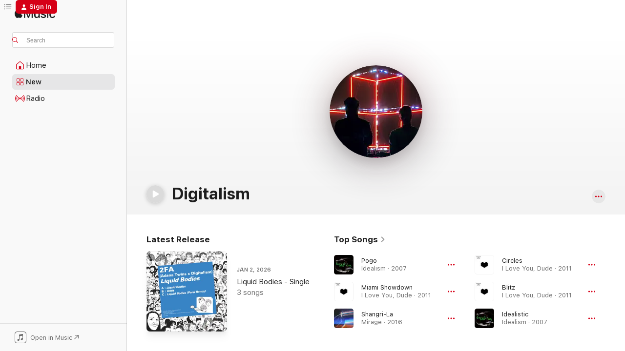

--- FILE ---
content_type: text/html
request_url: https://music.apple.com/us/artist/digitalism/79968923
body_size: 32897
content:
<!DOCTYPE html>
<html dir="ltr" lang="en-US">
    <head>
        <!-- prettier-ignore -->
        <meta charset="utf-8">
        <!-- prettier-ignore -->
        <meta http-equiv="X-UA-Compatible" content="IE=edge">
        <!-- prettier-ignore -->
        <meta
            name="viewport"
            content="width=device-width,initial-scale=1,interactive-widget=resizes-content"
        >
        <!-- prettier-ignore -->
        <meta name="applicable-device" content="pc,mobile">
        <!-- prettier-ignore -->
        <meta name="referrer" content="strict-origin">
        <!-- prettier-ignore -->
        <link
            rel="apple-touch-icon"
            sizes="180x180"
            href="/assets/favicon/favicon-180.png"
        >
        <!-- prettier-ignore -->
        <link
            rel="icon"
            type="image/png"
            sizes="32x32"
            href="/assets/favicon/favicon-32.png"
        >
        <!-- prettier-ignore -->
        <link
            rel="icon"
            type="image/png"
            sizes="16x16"
            href="/assets/favicon/favicon-16.png"
        >
        <!-- prettier-ignore -->
        <link
            rel="mask-icon"
            href="/assets/favicon/favicon.svg"
            color="#fa233b"
        >
        <!-- prettier-ignore -->
        <link rel="manifest" href="/manifest.json">

        <title>‎Digitalism - Apple Music</title><!-- HEAD_svelte-1cypuwr_START --><link rel="preconnect" href="//www.apple.com/wss/fonts" crossorigin="anonymous"><link rel="stylesheet" href="//www.apple.com/wss/fonts?families=SF+Pro,v4%7CSF+Pro+Icons,v1&amp;display=swap" type="text/css" referrerpolicy="strict-origin-when-cross-origin"><!-- HEAD_svelte-1cypuwr_END --><!-- HEAD_svelte-eg3hvx_START -->    <meta name="description" content="Listen to music by Digitalism on Apple Music. Find top songs and albums by Digitalism including Pogo, Miami Showdown and more."> <meta name="keywords" content="listen, Digitalism, music, songs, Electronic, apple music"> <link rel="canonical" href="https://music.apple.com/us/artist/digitalism/79968923">     <meta name="al:ios:app_store_id" content="1108187390"> <meta name="al:ios:app_name" content="Apple Music"> <meta name="apple:content_id" content="79968923"> <meta name="apple:title" content="Digitalism"> <meta name="apple:description" content="Listen to music by Digitalism on Apple Music. Find top songs and albums by Digitalism including Pogo, Miami Showdown and more.">   <meta property="og:title" content="Digitalism on Apple Music"> <meta property="og:description" content="Listen to music by Digitalism on Apple Music."> <meta property="og:site_name" content="Apple Music - Web Player"> <meta property="og:url" content="https://music.apple.com/us/artist/digitalism/79968923"> <meta property="og:image" content="https://is1-ssl.mzstatic.com/image/thumb/Features125/v4/dc/6f/96/dc6f9623-ced8-8963-35f3-2a8ca186ba41/pr_source.png/1200x630cw.png"> <meta property="og:image:secure_url" content="https://is1-ssl.mzstatic.com/image/thumb/Features125/v4/dc/6f/96/dc6f9623-ced8-8963-35f3-2a8ca186ba41/pr_source.png/1200x630cw.png"> <meta property="og:image:alt" content="Digitalism on Apple Music"> <meta property="og:image:width" content="1200"> <meta property="og:image:height" content="630"> <meta property="og:image:type" content="image/png"> <meta property="og:type" content="music.musician"> <meta property="og:locale" content="en_US">        <meta name="twitter:title" content="Digitalism on Apple Music"> <meta name="twitter:description" content="Listen to music by Digitalism on Apple Music."> <meta name="twitter:site" content="@AppleMusic"> <meta name="twitter:image" content="https://is1-ssl.mzstatic.com/image/thumb/Features125/v4/dc/6f/96/dc6f9623-ced8-8963-35f3-2a8ca186ba41/pr_source.png/1200x630cw.png"> <meta name="twitter:image:alt" content="Digitalism on Apple Music"> <meta name="twitter:card" content="summary_large_image">       <!-- HTML_TAG_START -->
                <script id=schema:music-group type="application/ld+json">
                    {"@context":"http://schema.org","@type":"MusicGroup","name":"Digitalism","description":"Fittingly for a duo that met while browsing in a record store, Digitalism’s Jens \"Jence\" Moelle and İsmail \"Isi\" Tüfekçi have never been shy about their influences: Their second single, 2005’s “Zdarlight,” paid explicit homage to Philippe Zdar, one of the architects of the ‘90s sound known as French Touch. In keeping with their francophilia, the Hamburg duo signed to Paris’ Kitsuné for its first couple of singles and also its 2007 debut album, \u003CI>Idealism\u003C/I>, where the two fused the jackhammer drums and buzzsaw synths of French electro with the rockier aggression associated with New York’s DFA label. Alongside groups like Justice, Digitalism were staples of the indie-dance scene in the late 2000s and early 2010s. After balancing French disco with German minimalism on 2012’s \u003CI>DJ-Kicks\u003C/I>, they dove further into their inspirations on 2016’s \u003CI>Mirage\u003C/I> and 2019’s \u003CI>JPEG\u003C/I>, busting out Miami bass and strobe-lit techno alongside New Wave and Italo disco.","image":"https://is1-ssl.mzstatic.com/image/thumb/Features125/v4/dc/6f/96/dc6f9623-ced8-8963-35f3-2a8ca186ba41/pr_source.png/486x486bb.png","genre":["Electronic"],"tracks":[{"@type":"MusicRecording","name":"Pogo","duration":"PT3M46S","url":"https://music.apple.com/us/song/pogo/1732994767","offers":{"@type":"Offer","category":"free","price":0},"audio":{"@type":"AudioObject","potentialAction":{"@type":"ListenAction","expectsAcceptanceOf":{"@type":"Offer","category":"free"},"target":{"@type":"EntryPoint","actionPlatform":"https://music.apple.com/us/song/pogo/1732994767"}},"name":"Pogo","contentUrl":"https://audio-ssl.itunes.apple.com/itunes-assets/AudioPreview112/v4/b8/97/0d/b8970d13-dd0f-8c34-4044-93c720337091/mzaf_6311455842163374428.plus.aac.ep.m4a","duration":"PT3M46S","uploadDate":"2007-05-09","thumbnailUrl":"https://is1-ssl.mzstatic.com/image/thumb/Music112/v4/9b/8d/71/9b8d7104-325c-0a86-cfa9-dbdfd5703d1c/0602537210381_3000.jpg/1200x630cw.png"}},{"@type":"MusicRecording","name":"Miami Showdown","duration":"PT3M25S","url":"https://music.apple.com/us/song/miami-showdown/1779278678","offers":{"@type":"Offer","category":"free","price":0},"audio":{"@type":"AudioObject","potentialAction":{"@type":"ListenAction","expectsAcceptanceOf":{"@type":"Offer","category":"free"},"target":{"@type":"EntryPoint","actionPlatform":"https://music.apple.com/us/song/miami-showdown/1779278678"}},"name":"Miami Showdown","contentUrl":"https://audio-ssl.itunes.apple.com/itunes-assets/AudioPreview211/v4/53/70/36/537036cf-d13e-7b7e-3ce3-8f0ee035dc56/mzaf_13622553475062429474.plus.aac.ep.m4a","duration":"PT3M25S","uploadDate":"2011-06-17","thumbnailUrl":"https://is1-ssl.mzstatic.com/image/thumb/Music211/v4/79/ac/66/79ac6607-6a07-6f40-8778-f60e40e3a555/0602527739953_3000.jpg/1200x630cw.png"}},{"@type":"MusicRecording","name":"Shangri-La","duration":"PT3M41S","url":"https://music.apple.com/us/song/shangri-la/1779279128","offers":{"@type":"Offer","category":"free","price":0},"audio":{"@type":"AudioObject","potentialAction":{"@type":"ListenAction","expectsAcceptanceOf":{"@type":"Offer","category":"free"},"target":{"@type":"EntryPoint","actionPlatform":"https://music.apple.com/us/song/shangri-la/1779279128"}},"name":"Shangri-La","contentUrl":"https://audio-ssl.itunes.apple.com/itunes-assets/AudioPreview211/v4/24/e2/db/24e2dbc9-2983-befc-3cd2-75fc0f700f73/mzaf_11456304570852349087.plus.aac.ep.m4a","duration":"PT3M41S","uploadDate":"2016-05-13","thumbnailUrl":"https://is1-ssl.mzstatic.com/image/thumb/Music211/v4/0c/62/b9/0c62b9a2-f8da-9d74-8bb0-bc4558893c15/5414939938238_3000.jpg/1200x630cw.png"}},{"@type":"MusicRecording","name":"Circles","duration":"PT3M48S","url":"https://music.apple.com/us/song/circles/1779278189","offers":{"@type":"Offer","category":"free","price":0},"audio":{"@type":"AudioObject","potentialAction":{"@type":"ListenAction","expectsAcceptanceOf":{"@type":"Offer","category":"free"},"target":{"@type":"EntryPoint","actionPlatform":"https://music.apple.com/us/song/circles/1779278189"}},"name":"Circles","contentUrl":"https://audio-ssl.itunes.apple.com/itunes-assets/AudioPreview211/v4/4d/02/49/4d02496f-8621-210b-dddc-242f3b8608f4/mzaf_10777307733995084837.plus.aac.ep.m4a","duration":"PT3M48S","uploadDate":"2011-06-17","thumbnailUrl":"https://is1-ssl.mzstatic.com/image/thumb/Music211/v4/79/ac/66/79ac6607-6a07-6f40-8778-f60e40e3a555/0602527739953_3000.jpg/1200x630cw.png"}},{"@type":"MusicRecording","name":"Blitz","duration":"PT4M17S","url":"https://music.apple.com/us/song/blitz/1779278203","offers":{"@type":"Offer","category":"free","price":0},"audio":{"@type":"AudioObject","potentialAction":{"@type":"ListenAction","expectsAcceptanceOf":{"@type":"Offer","category":"free"},"target":{"@type":"EntryPoint","actionPlatform":"https://music.apple.com/us/song/blitz/1779278203"}},"name":"Blitz","contentUrl":"https://audio-ssl.itunes.apple.com/itunes-assets/AudioPreview221/v4/12/26/33/1226333c-4cfd-d69f-a56d-21513cea6f0c/mzaf_10579387807352590537.plus.aac.ep.m4a","duration":"PT4M17S","uploadDate":"2011-06-17","thumbnailUrl":"https://is1-ssl.mzstatic.com/image/thumb/Music211/v4/79/ac/66/79ac6607-6a07-6f40-8778-f60e40e3a555/0602527739953_3000.jpg/1200x630cw.png"}},{"@type":"MusicRecording","name":"Idealistic","duration":"PT4M10S","url":"https://music.apple.com/us/song/idealistic/1732994457","offers":{"@type":"Offer","category":"free","price":0},"audio":{"@type":"AudioObject","potentialAction":{"@type":"ListenAction","expectsAcceptanceOf":{"@type":"Offer","category":"free"},"target":{"@type":"EntryPoint","actionPlatform":"https://music.apple.com/us/song/idealistic/1732994457"}},"name":"Idealistic","contentUrl":"https://audio-ssl.itunes.apple.com/itunes-assets/AudioPreview122/v4/28/0b/a1/280ba141-0354-9b66-065d-96f6fe851ba3/mzaf_16728476641848266197.plus.aac.ep.m4a","duration":"PT4M10S","uploadDate":"2007-05-09","thumbnailUrl":"https://is1-ssl.mzstatic.com/image/thumb/Music112/v4/9b/8d/71/9b8d7104-325c-0a86-cfa9-dbdfd5703d1c/0602537210381_3000.jpg/1200x630cw.png"}},{"@type":"MusicRecording","name":"2 Hearts","duration":"PT3M56S","url":"https://music.apple.com/us/song/2-hearts/1779278185","offers":{"@type":"Offer","category":"free","price":0},"audio":{"@type":"AudioObject","potentialAction":{"@type":"ListenAction","expectsAcceptanceOf":{"@type":"Offer","category":"free"},"target":{"@type":"EntryPoint","actionPlatform":"https://music.apple.com/us/song/2-hearts/1779278185"}},"name":"2 Hearts","contentUrl":"https://audio-ssl.itunes.apple.com/itunes-assets/AudioPreview211/v4/e6/6c/d5/e66cd50b-ecfb-21be-5694-1ad69a6663f1/mzaf_8440337915177961535.plus.aac.ep.m4a","duration":"PT3M56S","uploadDate":"2011-04-15","thumbnailUrl":"https://is1-ssl.mzstatic.com/image/thumb/Music211/v4/79/ac/66/79ac6607-6a07-6f40-8778-f60e40e3a555/0602527739953_3000.jpg/1200x630cw.png"}},{"@type":"MusicRecording","name":"Zdarlight","duration":"PT5M44S","url":"https://music.apple.com/us/song/zdarlight/1735753670","offers":{"@type":"Offer","category":"free","price":0},"audio":{"@type":"AudioObject","potentialAction":{"@type":"ListenAction","expectsAcceptanceOf":{"@type":"Offer","category":"free"},"target":{"@type":"EntryPoint","actionPlatform":"https://music.apple.com/us/song/zdarlight/1735753670"}},"name":"Zdarlight","contentUrl":"https://audio-ssl.itunes.apple.com/itunes-assets/AudioPreview122/v4/49/3b/55/493b55ec-3396-566f-2503-219bb2085767/mzaf_13406546633744437169.plus.aac.ep.m4a","duration":"PT5M44S","uploadDate":"2007-05-09","thumbnailUrl":"https://is1-ssl.mzstatic.com/image/thumb/Music221/v4/a2/69/cb/a269cbcd-fc78-dfb4-8955-9df21dd94619/4066004708430_3000.jpg/1200x630cw.png"}},{"@type":"MusicRecording","name":"Wolves (feat. Youngblood Hawke)","duration":"PT3M10S","url":"https://music.apple.com/us/song/wolves-feat-youngblood-hawke/1779199839","offers":{"@type":"Offer","category":"free","price":0},"audio":{"@type":"AudioObject","potentialAction":{"@type":"ListenAction","expectsAcceptanceOf":{"@type":"Offer","category":"free"},"target":{"@type":"EntryPoint","actionPlatform":"https://music.apple.com/us/song/wolves-feat-youngblood-hawke/1779199839"}},"name":"Wolves (feat. Youngblood Hawke)","contentUrl":"https://audio-ssl.itunes.apple.com/itunes-assets/AudioPreview211/v4/a2/5d/df/a25ddf8a-02de-cd3d-c9f2-f49d1069aa8e/mzaf_3145013014025004319.plus.aac.ep.m4a","duration":"PT3M10S","uploadDate":"2014-05-06","thumbnailUrl":"https://is1-ssl.mzstatic.com/image/thumb/Music211/v4/61/8e/df/618edfcb-7b9d-ad6c-af7b-83315856f0e3/5051083081672_3000.jpg/1200x630cw.png"}},{"@type":"MusicRecording","name":"Pogo (Radio Edit)","duration":"PT3M6S","url":"https://music.apple.com/us/song/pogo-radio-edit/1732991219","offers":{"@type":"Offer","category":"free","price":0},"audio":{"@type":"AudioObject","potentialAction":{"@type":"ListenAction","expectsAcceptanceOf":{"@type":"Offer","category":"free"},"target":{"@type":"EntryPoint","actionPlatform":"https://music.apple.com/us/song/pogo-radio-edit/1732991219"}},"name":"Pogo (Radio Edit)","contentUrl":"https://audio-ssl.itunes.apple.com/itunes-assets/AudioPreview112/v4/5e/8b/df/5e8bdf3f-e99c-2a37-f4b0-669f9ecfa466/mzaf_11909457698527481877.plus.aac.ep.m4a","duration":"PT3M6S","uploadDate":"2007-04-16","thumbnailUrl":"https://is1-ssl.mzstatic.com/image/thumb/Music122/v4/cd/29/ed/cd29eda1-fe62-1f65-0abc-004de3f35ba0/0602537210718_3000.jpg/1200x630cw.png"}},{"@type":"MusicRecording","name":"Wish I Was There","duration":"PT4M43S","url":"https://music.apple.com/us/song/wish-i-was-there/1483591978","offers":{"@type":"Offer","category":"free","price":0},"audio":{"@type":"AudioObject","potentialAction":{"@type":"ListenAction","expectsAcceptanceOf":{"@type":"Offer","category":"free"},"target":{"@type":"EntryPoint","actionPlatform":"https://music.apple.com/us/song/wish-i-was-there/1483591978"}},"name":"Wish I Was There","contentUrl":"https://audio-ssl.itunes.apple.com/itunes-assets/AudioPreview125/v4/01/ef/e5/01efe52d-2310-768a-bb53-5f24c4368fc8/mzaf_7864020517036624486.plus.aac.ep.m4a","duration":"PT4M43S","uploadDate":"2019-11-01","thumbnailUrl":"https://is1-ssl.mzstatic.com/image/thumb/Music124/v4/5c/4b/d8/5c4bd8ef-0a7c-46d6-ca4e-f7e08d1ba944/4251625958269_3000.jpg/1200x630cw.png"}},{"@type":"MusicRecording","name":"Pogo (Shinichi Osawa Extended Remix)","duration":"PT6M7S","url":"https://music.apple.com/us/song/pogo-shinichi-osawa-extended-remix/1857994290","offers":{"@type":"Offer","category":"free","price":0},"audio":{"@type":"AudioObject","potentialAction":{"@type":"ListenAction","expectsAcceptanceOf":{"@type":"Offer","category":"free"},"target":{"@type":"EntryPoint","actionPlatform":"https://music.apple.com/us/song/pogo-shinichi-osawa-extended-remix/1857994290"}},"name":"Pogo (Shinichi Osawa Extended Remix)","contentUrl":"https://audio-ssl.itunes.apple.com/itunes-assets/AudioPreview211/v4/a7/e2/4b/a7e24b05-dcb4-81fc-6854-7cfe22b24723/mzaf_7274364276211056392.plus.aac.ep.m4a","duration":"PT6M7S","uploadDate":"2007-10-08","thumbnailUrl":"https://is1-ssl.mzstatic.com/image/thumb/Music211/v4/50/bc/5b/50bc5bf8-5755-370b-e34c-5bcab34dc1e7/4066004918563_3000.jpg/1200x630cw.png"}},{"@type":"MusicRecording","name":"Stratosphere","duration":"PT3M","url":"https://music.apple.com/us/song/stratosphere/1779277936","offers":{"@type":"Offer","category":"free","price":0},"audio":{"@type":"AudioObject","potentialAction":{"@type":"ListenAction","expectsAcceptanceOf":{"@type":"Offer","category":"free"},"target":{"@type":"EntryPoint","actionPlatform":"https://music.apple.com/us/song/stratosphere/1779277936"}},"name":"Stratosphere","contentUrl":"https://audio-ssl.itunes.apple.com/itunes-assets/AudioPreview221/v4/f8/93/09/f8930938-b24a-817b-2213-63695abe6359/mzaf_7058364282302843316.plus.aac.ep.m4a","duration":"PT3M","uploadDate":"2011-06-17","thumbnailUrl":"https://is1-ssl.mzstatic.com/image/thumb/Music211/v4/79/ac/66/79ac6607-6a07-6f40-8778-f60e40e3a555/0602527739953_3000.jpg/1200x630cw.png"}},{"@type":"MusicRecording","name":"I Want I Want","duration":"PT3M28S","url":"https://music.apple.com/us/song/i-want-i-want/1732994451","offers":{"@type":"Offer","category":"free","price":0},"audio":{"@type":"AudioObject","potentialAction":{"@type":"ListenAction","expectsAcceptanceOf":{"@type":"Offer","category":"free"},"target":{"@type":"EntryPoint","actionPlatform":"https://music.apple.com/us/song/i-want-i-want/1732994451"}},"name":"I Want I Want","contentUrl":"https://audio-ssl.itunes.apple.com/itunes-assets/AudioPreview112/v4/c9/9f/f5/c99ff51b-932a-a816-6d6e-80aafd6ac641/mzaf_17000599309235689773.plus.aac.ep.m4a","duration":"PT3M28S","uploadDate":"2007-05-09","thumbnailUrl":"https://is1-ssl.mzstatic.com/image/thumb/Music112/v4/9b/8d/71/9b8d7104-325c-0a86-cfa9-dbdfd5703d1c/0602537210381_3000.jpg/1200x630cw.png"}},{"@type":"MusicRecording","name":"Encore","duration":"PT4M19S","url":"https://music.apple.com/us/song/encore/1779278685","offers":{"@type":"Offer","category":"free","price":0},"audio":{"@type":"AudioObject","potentialAction":{"@type":"ListenAction","expectsAcceptanceOf":{"@type":"Offer","category":"free"},"target":{"@type":"EntryPoint","actionPlatform":"https://music.apple.com/us/song/encore/1779278685"}},"name":"Encore","contentUrl":"https://audio-ssl.itunes.apple.com/itunes-assets/AudioPreview211/v4/3d/24/e2/3d24e26d-bb78-104f-36b1-18b6a8cc457e/mzaf_5747861107978960342.plus.aac.ep.m4a","duration":"PT4M19S","uploadDate":"2011-06-17","thumbnailUrl":"https://is1-ssl.mzstatic.com/image/thumb/Music211/v4/79/ac/66/79ac6607-6a07-6f40-8778-f60e40e3a555/0602527739953_3000.jpg/1200x630cw.png"}},{"@type":"MusicRecording","name":"JPEG","duration":"PT2M51S","url":"https://music.apple.com/us/song/jpeg/1488491617","offers":{"@type":"Offer","category":"free","price":0},"audio":{"@type":"AudioObject","potentialAction":{"@type":"ListenAction","expectsAcceptanceOf":{"@type":"Offer","category":"free"},"target":{"@type":"EntryPoint","actionPlatform":"https://music.apple.com/us/song/jpeg/1488491617"}},"name":"JPEG","contentUrl":"https://audio-ssl.itunes.apple.com/itunes-assets/AudioPreview115/v4/4a/03/be/4a03be35-24d2-2691-e13d-21ef8a809224/mzaf_9841817620696606704.plus.aac.ep.m4a","duration":"PT2M51S","uploadDate":"2019-12-06","thumbnailUrl":"https://is1-ssl.mzstatic.com/image/thumb/Music113/v4/4b/04/60/4b046060-d222-6bf7-ecda-36a2afd04e54/4251625970902_3000.jpg/1200x630cw.png"}},{"@type":"MusicRecording","name":"Just Gazin'","duration":"PT3M31S","url":"https://music.apple.com/us/song/just-gazin/1779278673","offers":{"@type":"Offer","category":"free","price":0},"audio":{"@type":"AudioObject","potentialAction":{"@type":"ListenAction","expectsAcceptanceOf":{"@type":"Offer","category":"free"},"target":{"@type":"EntryPoint","actionPlatform":"https://music.apple.com/us/song/just-gazin/1779278673"}},"name":"Just Gazin'","contentUrl":"https://audio-ssl.itunes.apple.com/itunes-assets/AudioPreview221/v4/d2/b1/74/d2b1740e-1352-cb1c-d23c-83c163b66b9d/mzaf_16124918534217725836.plus.aac.ep.m4a","duration":"PT3M31S","uploadDate":"2011-06-17","thumbnailUrl":"https://is1-ssl.mzstatic.com/image/thumb/Music211/v4/79/ac/66/79ac6607-6a07-6f40-8778-f60e40e3a555/0602527739953_3000.jpg/1200x630cw.png"}},{"@type":"MusicRecording","name":"Go Time","duration":"PT5M8S","url":"https://music.apple.com/us/song/go-time/1779278870","offers":{"@type":"Offer","category":"free","price":0},"audio":{"@type":"AudioObject","potentialAction":{"@type":"ListenAction","expectsAcceptanceOf":{"@type":"Offer","category":"free"},"target":{"@type":"EntryPoint","actionPlatform":"https://music.apple.com/us/song/go-time/1779278870"}},"name":"Go Time","contentUrl":"https://audio-ssl.itunes.apple.com/itunes-assets/AudioPreview211/v4/6b/c7/dc/6bc7dc8f-e75c-256d-c306-c7ef36b26da8/mzaf_12950630803896624269.plus.aac.ep.m4a","duration":"PT5M8S","uploadDate":"2016-04-01","thumbnailUrl":"https://is1-ssl.mzstatic.com/image/thumb/Music211/v4/0c/62/b9/0c62b9a2-f8da-9d74-8bb0-bc4558893c15/5414939938238_3000.jpg/1200x630cw.png"}},{"@type":"MusicRecording","name":"Wolves (feat. Youngblood Hawke) [RAC Remix]","duration":"PT5M5S","url":"https://music.apple.com/us/song/wolves-feat-youngblood-hawke-rac-remix/1779199186","offers":{"@type":"Offer","category":"free","price":0},"audio":{"@type":"AudioObject","potentialAction":{"@type":"ListenAction","expectsAcceptanceOf":{"@type":"Offer","category":"free"},"target":{"@type":"EntryPoint","actionPlatform":"https://music.apple.com/us/song/wolves-feat-youngblood-hawke-rac-remix/1779199186"}},"name":"Wolves (feat. Youngblood Hawke) [RAC Remix]","contentUrl":"https://audio-ssl.itunes.apple.com/itunes-assets/AudioPreview221/v4/4d/9a/24/4d9a2437-a130-f585-dde0-dc8c778a2b31/mzaf_14169166860163373708.plus.aac.ep.m4a","duration":"PT5M5S","uploadDate":"2014-05-26","thumbnailUrl":"https://is1-ssl.mzstatic.com/image/thumb/Music221/v4/21/56/13/2156137e-dd39-8764-f531-b6dec991bfbb/5414939746772_3000.jpg/1200x630cw.png"}},{"@type":"MusicRecording","name":"Destination Breakdown","duration":"PT7M44S","url":"https://music.apple.com/us/song/destination-breakdown/1779278878","offers":{"@type":"Offer","category":"free","price":0},"audio":{"@type":"AudioObject","potentialAction":{"@type":"ListenAction","expectsAcceptanceOf":{"@type":"Offer","category":"free"},"target":{"@type":"EntryPoint","actionPlatform":"https://music.apple.com/us/song/destination-breakdown/1779278878"}},"name":"Destination Breakdown","contentUrl":"https://audio-ssl.itunes.apple.com/itunes-assets/AudioPreview221/v4/b3/11/d7/b311d709-d8a3-0e49-f6fc-e928c03a0f5b/mzaf_13592001008184562160.plus.aac.ep.m4a","duration":"PT7M44S","uploadDate":"2016-05-13","thumbnailUrl":"https://is1-ssl.mzstatic.com/image/thumb/Music211/v4/0c/62/b9/0c62b9a2-f8da-9d74-8bb0-bc4558893c15/5414939938238_3000.jpg/1200x630cw.png"}},{"@type":"MusicRecording","name":"Chrome.exe","duration":"PT2M46S","url":"https://music.apple.com/us/song/chrome-exe/1488491636","offers":{"@type":"Offer","category":"free","price":0},"audio":{"@type":"AudioObject","potentialAction":{"@type":"ListenAction","expectsAcceptanceOf":{"@type":"Offer","category":"free"},"target":{"@type":"EntryPoint","actionPlatform":"https://music.apple.com/us/song/chrome-exe/1488491636"}},"name":"Chrome.exe","contentUrl":"https://audio-ssl.itunes.apple.com/itunes-assets/AudioPreview115/v4/7c/13/44/7c1344e9-6311-e05e-4b87-8c49992e913b/mzaf_17558892019560136254.plus.aac.ep.m4a","duration":"PT2M46S","uploadDate":"2019-11-08","thumbnailUrl":"https://is1-ssl.mzstatic.com/image/thumb/Music113/v4/4b/04/60/4b046060-d222-6bf7-ecda-36a2afd04e54/4251625970902_3000.jpg/1200x630cw.png"}},{"@type":"MusicRecording","name":"Digitalism in Cairo","duration":"PT4M48S","url":"https://music.apple.com/us/song/digitalism-in-cairo/1732994465","offers":{"@type":"Offer","category":"free","price":0},"audio":{"@type":"AudioObject","potentialAction":{"@type":"ListenAction","expectsAcceptanceOf":{"@type":"Offer","category":"free"},"target":{"@type":"EntryPoint","actionPlatform":"https://music.apple.com/us/song/digitalism-in-cairo/1732994465"}},"name":"Digitalism in Cairo","contentUrl":"https://audio-ssl.itunes.apple.com/itunes-assets/AudioPreview122/v4/77/91/79/77917991-dc0a-eaeb-0587-59456a58df0e/mzaf_1388381877605264085.plus.aac.ep.m4a","duration":"PT4M48S","uploadDate":"2007-05-09","thumbnailUrl":"https://is1-ssl.mzstatic.com/image/thumb/Music112/v4/9b/8d/71/9b8d7104-325c-0a86-cfa9-dbdfd5703d1c/0602537210381_3000.jpg/1200x630cw.png"}},{"@type":"MusicRecording","name":"No Holiday","duration":"PT2M47S","url":"https://music.apple.com/us/song/no-holiday/1540158166","offers":{"@type":"Offer","category":"free","price":0},"audio":{"@type":"AudioObject","potentialAction":{"@type":"ListenAction","expectsAcceptanceOf":{"@type":"Offer","category":"free"},"target":{"@type":"EntryPoint","actionPlatform":"https://music.apple.com/us/song/no-holiday/1540158166"}},"name":"No Holiday","contentUrl":"https://audio-ssl.itunes.apple.com/itunes-assets/AudioPreview125/v4/11/07/cf/1107cf44-e120-2a57-9bb2-a52c67ff0d4b/mzaf_15803799410494062381.plus.aac.ep.m4a","duration":"PT2M47S","uploadDate":"2021-01-15","thumbnailUrl":"https://is1-ssl.mzstatic.com/image/thumb/Music114/v4/2f/bf/70/2fbf70cf-3273-9566-c19e-0adb0e340179/4251888705112_3000.jpg/1200x630cw.png"}},{"@type":"MusicRecording","name":"Electric Fist","duration":"PT3M42S","url":"https://music.apple.com/us/song/electric-fist/1567763769","offers":{"@type":"Offer","category":"free","price":0},"audio":{"@type":"AudioObject","potentialAction":{"@type":"ListenAction","expectsAcceptanceOf":{"@type":"Offer","category":"free"},"target":{"@type":"EntryPoint","actionPlatform":"https://music.apple.com/us/song/electric-fist/1567763769"}},"name":"Electric Fist","contentUrl":"https://audio-ssl.itunes.apple.com/itunes-assets/AudioPreview125/v4/95/32/ee/9532ee8b-35b5-27c3-a228-c96a09ab9196/mzaf_9709713787075589312.plus.aac.ep.m4a","duration":"PT3M42S","uploadDate":"2013-09-23","thumbnailUrl":"https://is1-ssl.mzstatic.com/image/thumb/Music115/v4/c2/68/f6/c268f600-8e02-1f22-effb-5a6815da9f96/3700792318884_cover.jpg/1200x630cw.png"}}],"albums":[{"@type":"MusicAlbum","image":"https://is1-ssl.mzstatic.com/image/thumb/Music221/v4/a2/69/cb/a269cbcd-fc78-dfb4-8955-9df21dd94619/4066004708430_3000.jpg/486x486bb.png","url":"https://music.apple.com/us/album/idealism-forever-anniversary-edition/1735753531","name":"Idealism Forever (Anniversary Edition)","byArtist":{"@type":"MusicGroup","url":"https://music.apple.com/us/artist/digitalism/79968923","name":"Digitalism"}},{"@type":"MusicAlbum","image":"https://is1-ssl.mzstatic.com/image/thumb/Music115/v4/49/a0/ef/49a0ef8f-8cc5-2bfd-b7c9-e8b062c5959a/4066004049991_3000.jpg/486x486bb.png","url":"https://music.apple.com/us/album/jpeg-complete/1566371616","name":"JPEG_complete","byArtist":{"@type":"MusicGroup","url":"https://music.apple.com/us/artist/digitalism/79968923","name":"Digitalism"}},{"@type":"MusicAlbum","image":"https://is1-ssl.mzstatic.com/image/thumb/Music113/v4/4b/04/60/4b046060-d222-6bf7-ecda-36a2afd04e54/4251625970902_3000.jpg/486x486bb.png","url":"https://music.apple.com/us/album/jpeg/1488491281","name":"JPEG","byArtist":{"@type":"MusicGroup","url":"https://music.apple.com/us/artist/digitalism/79968923","name":"Digitalism"}},{"@type":"MusicAlbum","image":"https://is1-ssl.mzstatic.com/image/thumb/Music211/v4/0c/62/b9/0c62b9a2-f8da-9d74-8bb0-bc4558893c15/5414939938238_3000.jpg/486x486bb.png","url":"https://music.apple.com/us/album/mirage/1779278712","name":"Mirage","byArtist":{"@type":"MusicGroup","url":"https://music.apple.com/us/artist/digitalism/79968923","name":"Digitalism"}},{"@type":"MusicAlbum","image":"https://is1-ssl.mzstatic.com/image/thumb/Music221/v4/e3/f6/18/e3f61893-d94b-f7a0-d6cf-0379e34c2409/4066004886367_3000.jpg/486x486bb.png","url":"https://music.apple.com/us/album/second-chance/1832945909","name":"Second Chance","byArtist":{"@type":"MusicGroup","url":"https://music.apple.com/us/artist/digitalism/79968923","name":"Digitalism"}},{"@type":"MusicAlbum","image":"https://is1-ssl.mzstatic.com/image/thumb/Music124/v4/2e/cf/e3/2ecfe3c2-2851-bbd2-84a4-90e0943fb3ae/0730003729805_1448.jpg/486x486bb.png","url":"https://music.apple.com/us/album/dj-kicks-exclusives/538460607","name":"DJ-Kicks Exclusives","byArtist":{"@type":"MusicGroup","url":"https://music.apple.com/us/artist/digitalism/79968923","name":"Digitalism"}},{"@type":"MusicAlbum","image":"https://is1-ssl.mzstatic.com/image/thumb/Music211/v4/79/ac/66/79ac6607-6a07-6f40-8778-f60e40e3a555/0602527739953_3000.jpg/486x486bb.png","url":"https://music.apple.com/us/album/i-love-you-dude/1779277927","name":"I Love You, Dude","byArtist":{"@type":"MusicGroup","url":"https://music.apple.com/us/artist/digitalism/79968923","name":"Digitalism"}},{"@type":"MusicAlbum","image":"https://is1-ssl.mzstatic.com/image/thumb/Music211/v4/16/e4/16/16e416f2-3270-dc8b-2961-cb3b070b82c0/4066004918570_3000.jpg/486x486bb.png","url":"https://music.apple.com/us/album/hands-on-idealism/1858502603","name":"Hands on Idealism","byArtist":{"@type":"MusicGroup","url":"https://music.apple.com/us/artist/digitalism/79968923","name":"Digitalism"}},{"@type":"MusicAlbum","image":"https://is1-ssl.mzstatic.com/image/thumb/Music211/v4/50/bc/5b/50bc5bf8-5755-370b-e34c-5bcab34dc1e7/4066004918563_3000.jpg/486x486bb.png","url":"https://music.apple.com/us/album/moshi-moshi/1857993833","name":"Moshi Moshi","byArtist":{"@type":"MusicGroup","url":"https://music.apple.com/us/artist/digitalism/79968923","name":"Digitalism"}},{"@type":"MusicAlbum","image":"https://is1-ssl.mzstatic.com/image/thumb/Music112/v4/9b/8d/71/9b8d7104-325c-0a86-cfa9-dbdfd5703d1c/0602537210381_3000.jpg/486x486bb.png","url":"https://music.apple.com/us/album/idealism/1732993959","name":"Idealism","byArtist":{"@type":"MusicGroup","url":"https://music.apple.com/us/artist/digitalism/79968923","name":"Digitalism"}}],"url":"https://music.apple.com/us/artist/digitalism/79968923","potentialAction":{"@type":"ListenAction","expectsAcceptanceOf":{"@type":"Offer","category":"free"},"target":{"@type":"EntryPoint","actionPlatform":"https://music.apple.com/us/artist/digitalism/79968923"}}}
                </script>
                <!-- HTML_TAG_END -->    <!-- HEAD_svelte-eg3hvx_END -->
      <script type="module" crossorigin src="/assets/index~8a6f659a1b.js"></script>
      <link rel="stylesheet" href="/assets/index~99bed3cf08.css">
      <script type="module">import.meta.url;import("_").catch(()=>1);async function* g(){};window.__vite_is_modern_browser=true;</script>
      <script type="module">!function(){if(window.__vite_is_modern_browser)return;console.warn("vite: loading legacy chunks, syntax error above and the same error below should be ignored");var e=document.getElementById("vite-legacy-polyfill"),n=document.createElement("script");n.src=e.src,n.onload=function(){System.import(document.getElementById('vite-legacy-entry').getAttribute('data-src'))},document.body.appendChild(n)}();</script>
    </head>
    <body>
        <script src="/assets/focus-visible/focus-visible.min.js"></script>
        
        <script
            async
            src="/includes/js-cdn/musickit/v3/amp/musickit.js"
        ></script>
        <script
            type="module"
            async
            src="/includes/js-cdn/musickit/v3/components/musickit-components/musickit-components.esm.js"
        ></script>
        <script
            nomodule
            async
            src="/includes/js-cdn/musickit/v3/components/musickit-components/musickit-components.js"
        ></script>
        <svg style="display: none" xmlns="http://www.w3.org/2000/svg">
            <symbol id="play-circle-fill" viewBox="0 0 60 60">
                <path
                    class="icon-circle-fill__circle"
                    fill="var(--iconCircleFillBG, transparent)"
                    d="M30 60c16.411 0 30-13.617 30-30C60 13.588 46.382 0 29.971 0 13.588 0 .001 13.588.001 30c0 16.383 13.617 30 30 30Z"
                />
                <path
                    fill="var(--iconFillArrow, var(--keyColor, black))"
                    d="M24.411 41.853c-1.41.853-3.028.177-3.028-1.294V19.47c0-1.44 1.735-2.058 3.028-1.294l17.265 10.235a1.89 1.89 0 0 1 0 3.265L24.411 41.853Z"
                />
            </symbol>
        </svg>
        <div class="body-container">
              <div class="app-container svelte-t3vj1e" data-testid="app-container">   <div class="header svelte-rjjbqs" data-testid="header"><nav data-testid="navigation" class="navigation svelte-13li0vp"><div class="navigation__header svelte-13li0vp"><div data-testid="logo" class="logo svelte-1o7dz8w"> <a aria-label="Apple Music" role="img" href="https://music.apple.com/us/home" class="svelte-1o7dz8w"><svg height="20" viewBox="0 0 83 20" width="83" xmlns="http://www.w3.org/2000/svg" class="logo" aria-hidden="true"><path d="M34.752 19.746V6.243h-.088l-5.433 13.503h-2.074L21.711 6.243h-.087v13.503h-2.548V1.399h3.235l5.833 14.621h.1l5.82-14.62h3.248v18.347h-2.56zm16.649 0h-2.586v-2.263h-.062c-.725 1.602-2.061 2.504-4.072 2.504-2.86 0-4.61-1.894-4.61-4.958V6.37h2.698v8.125c0 2.034.95 3.127 2.81 3.127 1.95 0 3.124-1.373 3.124-3.458V6.37H51.4v13.376zm7.394-13.618c3.06 0 5.046 1.73 5.134 4.196h-2.536c-.15-1.296-1.087-2.11-2.598-2.11-1.462 0-2.436.724-2.436 1.793 0 .839.6 1.41 2.023 1.741l2.136.496c2.686.636 3.71 1.704 3.71 3.636 0 2.442-2.236 4.12-5.333 4.12-3.285 0-5.26-1.64-5.509-4.183h2.673c.25 1.398 1.187 2.085 2.836 2.085 1.623 0 2.623-.687 2.623-1.78 0-.865-.487-1.373-1.924-1.704l-2.136-.508c-2.498-.585-3.735-1.806-3.735-3.75 0-2.391 2.049-4.032 5.072-4.032zM66.1 2.836c0-.878.7-1.577 1.561-1.577.862 0 1.55.7 1.55 1.577 0 .864-.688 1.576-1.55 1.576a1.573 1.573 0 0 1-1.56-1.576zm.212 3.534h2.698v13.376h-2.698zm14.089 4.603c-.275-1.424-1.324-2.556-3.085-2.556-2.086 0-3.46 1.767-3.46 4.64 0 2.938 1.386 4.642 3.485 4.642 1.66 0 2.748-.928 3.06-2.48H83C82.713 18.067 80.477 20 77.317 20c-3.76 0-6.208-2.62-6.208-6.942 0-4.247 2.448-6.93 6.183-6.93 3.385 0 5.446 2.213 5.683 4.845h-2.573zM10.824 3.189c-.698.834-1.805 1.496-2.913 1.398-.145-1.128.41-2.33 1.036-3.065C9.644.662 10.848.05 11.835 0c.121 1.178-.336 2.33-1.01 3.19zm.999 1.619c.624.049 2.425.244 3.578 1.98-.096.074-2.137 1.272-2.113 3.79.024 3.01 2.593 4.012 2.617 4.037-.024.074-.407 1.419-1.344 2.812-.817 1.224-1.657 2.422-3.002 2.447-1.297.024-1.73-.783-3.218-.783-1.489 0-1.97.758-3.194.807-1.297.048-2.28-1.297-3.097-2.52C.368 14.908-.904 10.408.825 7.375c.84-1.516 2.377-2.47 4.034-2.495 1.273-.023 2.45.857 3.218.857.769 0 2.137-1.027 3.746-.93z"></path></svg></a>   </div> <div class="search-input-wrapper svelte-nrtdem" data-testid="search-input"><div data-testid="amp-search-input" aria-controls="search-suggestions" aria-expanded="false" aria-haspopup="listbox" aria-owns="search-suggestions" class="search-input-container svelte-rg26q6" tabindex="-1" role=""><div class="flex-container svelte-rg26q6"><form id="search-input-form" class="svelte-rg26q6"><svg height="16" width="16" viewBox="0 0 16 16" class="search-svg" aria-hidden="true"><path d="M11.87 10.835c.018.015.035.03.051.047l3.864 3.863a.735.735 0 1 1-1.04 1.04l-3.863-3.864a.744.744 0 0 1-.047-.051 6.667 6.667 0 1 1 1.035-1.035zM6.667 12a5.333 5.333 0 1 0 0-10.667 5.333 5.333 0 0 0 0 10.667z"></path></svg> <input aria-autocomplete="list" aria-multiline="false" aria-controls="search-suggestions" aria-label="Search" placeholder="Search" spellcheck="false" autocomplete="off" autocorrect="off" autocapitalize="off" type="text" inputmode="search" class="search-input__text-field svelte-rg26q6" data-testid="search-input__text-field"></form> </div> <div data-testid="search-scope-bar"></div>   </div> </div></div> <div data-testid="navigation-content" class="navigation__content svelte-13li0vp" id="navigation" aria-hidden="false"><div class="navigation__scrollable-container svelte-13li0vp"><div data-testid="navigation-items-primary" class="navigation-items navigation-items--primary svelte-ng61m8"> <ul class="navigation-items__list svelte-ng61m8">  <li class="navigation-item navigation-item__home svelte-1a5yt87" aria-selected="false" data-testid="navigation-item"> <a href="https://music.apple.com/us/home" class="navigation-item__link svelte-1a5yt87" role="button" data-testid="home" aria-pressed="false"><div class="navigation-item__content svelte-zhx7t9"> <span class="navigation-item__icon svelte-zhx7t9"> <svg width="24" height="24" viewBox="0 0 24 24" xmlns="http://www.w3.org/2000/svg" aria-hidden="true"><path d="M5.93 20.16a1.94 1.94 0 0 1-1.43-.502c-.334-.335-.502-.794-.502-1.393v-7.142c0-.362.062-.688.177-.953.123-.264.326-.529.6-.75l6.145-5.157c.176-.141.344-.247.52-.318.176-.07.362-.105.564-.105.194 0 .388.035.565.105.176.07.352.177.52.318l6.146 5.158c.273.23.467.476.59.75.124.264.177.59.177.96v7.134c0 .59-.159 1.058-.503 1.393-.335.335-.811.503-1.428.503H5.929Zm12.14-1.172c.221 0 .406-.07.547-.212a.688.688 0 0 0 .22-.511v-7.142c0-.177-.026-.344-.087-.459a.97.97 0 0 0-.265-.353l-6.154-5.149a.756.756 0 0 0-.177-.115.37.37 0 0 0-.15-.035.37.37 0 0 0-.158.035l-.177.115-6.145 5.15a.982.982 0 0 0-.274.352 1.13 1.13 0 0 0-.088.468v7.133c0 .203.08.379.23.511a.744.744 0 0 0 .546.212h12.133Zm-8.323-4.7c0-.176.062-.326.177-.432a.6.6 0 0 1 .423-.159h3.315c.176 0 .326.053.432.16s.159.255.159.431v4.973H9.756v-4.973Z"></path></svg> </span> <span class="navigation-item__label svelte-zhx7t9"> Home </span> </div></a>  </li>  <li class="navigation-item navigation-item__new svelte-1a5yt87" aria-selected="false" data-testid="navigation-item"> <a href="https://music.apple.com/us/new" class="navigation-item__link svelte-1a5yt87" role="button" data-testid="new" aria-pressed="false"><div class="navigation-item__content svelte-zhx7t9"> <span class="navigation-item__icon svelte-zhx7t9"> <svg height="24" viewBox="0 0 24 24" width="24" aria-hidden="true"><path d="M9.92 11.354c.966 0 1.453-.487 1.453-1.49v-3.4c0-1.004-.487-1.483-1.453-1.483H6.452C5.487 4.981 5 5.46 5 6.464v3.4c0 1.003.487 1.49 1.452 1.49zm7.628 0c.965 0 1.452-.487 1.452-1.49v-3.4c0-1.004-.487-1.483-1.452-1.483h-3.46c-.974 0-1.46.479-1.46 1.483v3.4c0 1.003.486 1.49 1.46 1.49zm-7.65-1.073h-3.43c-.266 0-.396-.137-.396-.418v-3.4c0-.273.13-.41.396-.41h3.43c.265 0 .402.137.402.41v3.4c0 .281-.137.418-.403.418zm7.634 0h-3.43c-.273 0-.402-.137-.402-.418v-3.4c0-.273.129-.41.403-.41h3.43c.265 0 .395.137.395.41v3.4c0 .281-.13.418-.396.418zm-7.612 8.7c.966 0 1.453-.48 1.453-1.483v-3.407c0-.996-.487-1.483-1.453-1.483H6.452c-.965 0-1.452.487-1.452 1.483v3.407c0 1.004.487 1.483 1.452 1.483zm7.628 0c.965 0 1.452-.48 1.452-1.483v-3.407c0-.996-.487-1.483-1.452-1.483h-3.46c-.974 0-1.46.487-1.46 1.483v3.407c0 1.004.486 1.483 1.46 1.483zm-7.65-1.072h-3.43c-.266 0-.396-.137-.396-.41v-3.4c0-.282.13-.418.396-.418h3.43c.265 0 .402.136.402.418v3.4c0 .273-.137.41-.403.41zm7.634 0h-3.43c-.273 0-.402-.137-.402-.41v-3.4c0-.282.129-.418.403-.418h3.43c.265 0 .395.136.395.418v3.4c0 .273-.13.41-.396.41z" fill-opacity=".95"></path></svg> </span> <span class="navigation-item__label svelte-zhx7t9"> New </span> </div></a>  </li>  <li class="navigation-item navigation-item__radio svelte-1a5yt87" aria-selected="false" data-testid="navigation-item"> <a href="https://music.apple.com/us/radio" class="navigation-item__link svelte-1a5yt87" role="button" data-testid="radio" aria-pressed="false"><div class="navigation-item__content svelte-zhx7t9"> <span class="navigation-item__icon svelte-zhx7t9"> <svg width="24" height="24" viewBox="0 0 24 24" xmlns="http://www.w3.org/2000/svg" aria-hidden="true"><path d="M19.359 18.57C21.033 16.818 22 14.461 22 11.89s-.967-4.93-2.641-6.68c-.276-.292-.653-.26-.868-.023-.222.246-.176.591.085.868 1.466 1.535 2.272 3.593 2.272 5.835 0 2.241-.806 4.3-2.272 5.835-.261.268-.307.621-.085.86.215.245.592.276.868-.016zm-13.85.014c.222-.238.176-.59-.085-.86-1.474-1.535-2.272-3.593-2.272-5.834 0-2.242.798-4.3 2.272-5.835.261-.277.307-.622.085-.868-.215-.238-.592-.269-.868.023C2.967 6.96 2 9.318 2 11.89s.967 4.929 2.641 6.68c.276.29.653.26.868.014zm1.957-1.873c.223-.253.162-.583-.1-.867-.951-1.068-1.473-2.45-1.473-3.954 0-1.505.522-2.887 1.474-3.954.26-.284.322-.614.1-.876-.23-.26-.622-.26-.891.039-1.175 1.274-1.827 2.963-1.827 4.79 0 1.82.652 3.517 1.827 4.784.269.3.66.307.89.038zm9.958-.038c1.175-1.267 1.827-2.964 1.827-4.783 0-1.828-.652-3.517-1.827-4.791-.269-.3-.66-.3-.89-.039-.23.262-.162.592.092.876.96 1.067 1.481 2.449 1.481 3.954 0 1.504-.522 2.886-1.481 3.954-.254.284-.323.614-.092.867.23.269.621.261.89-.038zm-8.061-1.966c.23-.26.13-.568-.092-.883-.415-.522-.63-1.197-.63-1.934 0-.737.215-1.413.63-1.943.222-.307.322-.614.092-.875s-.653-.261-.906.054a4.385 4.385 0 0 0-.968 2.764 4.38 4.38 0 0 0 .968 2.756c.253.322.675.322.906.061zm6.18-.061a4.38 4.38 0 0 0 .968-2.756 4.385 4.385 0 0 0-.968-2.764c-.253-.315-.675-.315-.906-.054-.23.261-.138.568.092.875.415.53.63 1.206.63 1.943 0 .737-.215 1.412-.63 1.934-.23.315-.322.622-.092.883s.653.261.906-.061zm-3.547-.967c.96 0 1.789-.814 1.789-1.797s-.83-1.789-1.789-1.789c-.96 0-1.781.806-1.781 1.789 0 .983.821 1.797 1.781 1.797z"></path></svg> </span> <span class="navigation-item__label svelte-zhx7t9"> Radio </span> </div></a>  </li>  <li class="navigation-item navigation-item__search svelte-1a5yt87" aria-selected="false" data-testid="navigation-item"> <a href="https://music.apple.com/us/search" class="navigation-item__link svelte-1a5yt87" role="button" data-testid="search" aria-pressed="false"><div class="navigation-item__content svelte-zhx7t9"> <span class="navigation-item__icon svelte-zhx7t9"> <svg height="24" viewBox="0 0 24 24" width="24" aria-hidden="true"><path d="M17.979 18.553c.476 0 .813-.366.813-.835a.807.807 0 0 0-.235-.586l-3.45-3.457a5.61 5.61 0 0 0 1.158-3.413c0-3.098-2.535-5.633-5.633-5.633C7.542 4.63 5 7.156 5 10.262c0 3.098 2.534 5.632 5.632 5.632a5.614 5.614 0 0 0 3.274-1.055l3.472 3.472a.835.835 0 0 0 .6.242zm-7.347-3.875c-2.417 0-4.416-2-4.416-4.416 0-2.417 2-4.417 4.416-4.417 2.417 0 4.417 2 4.417 4.417s-2 4.416-4.417 4.416z" fill-opacity=".95"></path></svg> </span> <span class="navigation-item__label svelte-zhx7t9"> Search </span> </div></a>  </li></ul> </div>   </div> <div class="navigation__native-cta"><div slot="native-cta"><div data-testid="native-cta" class="native-cta svelte-6xh86f  native-cta--authenticated"><button class="native-cta__button svelte-6xh86f" data-testid="native-cta-button"><span class="native-cta__app-icon svelte-6xh86f"><svg width="24" height="24" xmlns="http://www.w3.org/2000/svg" xml:space="preserve" style="fill-rule:evenodd;clip-rule:evenodd;stroke-linejoin:round;stroke-miterlimit:2" viewBox="0 0 24 24" slot="app-icon" aria-hidden="true"><path d="M22.567 1.496C21.448.393 19.956.045 17.293.045H6.566c-2.508 0-4.028.376-5.12 1.465C.344 2.601 0 4.09 0 6.611v10.727c0 2.695.33 4.18 1.432 5.257 1.106 1.103 2.595 1.45 5.275 1.45h10.586c2.663 0 4.169-.347 5.274-1.45C23.656 21.504 24 20.033 24 17.338V6.752c0-2.694-.344-4.179-1.433-5.256Zm.411 4.9v11.299c0 1.898-.338 3.286-1.188 4.137-.851.864-2.256 1.191-4.141 1.191H6.35c-1.884 0-3.303-.341-4.154-1.191-.85-.851-1.174-2.239-1.174-4.137V6.54c0-2.014.324-3.445 1.16-4.295.851-.864 2.312-1.177 4.313-1.177h11.154c1.885 0 3.29.341 4.141 1.191.864.85 1.188 2.239 1.188 4.137Z" style="fill-rule:nonzero"></path><path d="M7.413 19.255c.987 0 2.48-.728 2.48-2.672v-6.385c0-.35.063-.428.378-.494l5.298-1.095c.351-.067.534.025.534.333l.035 4.286c0 .337-.182.586-.53.652l-1.014.228c-1.361.3-2.007.923-2.007 1.937 0 1.017.79 1.748 1.926 1.748.986 0 2.444-.679 2.444-2.64V5.654c0-.636-.279-.821-1.016-.66L9.646 6.298c-.448.091-.674.329-.674.699l.035 7.697c0 .336-.148.546-.446.613l-1.067.21c-1.329.266-1.986.93-1.986 1.993 0 1.017.786 1.745 1.905 1.745Z" style="fill-rule:nonzero"></path></svg></span> <span class="native-cta__label svelte-6xh86f">Open in Music</span> <span class="native-cta__arrow svelte-6xh86f"><svg height="16" width="16" viewBox="0 0 16 16" class="native-cta-action" aria-hidden="true"><path d="M1.559 16 13.795 3.764v8.962H16V0H3.274v2.205h8.962L0 14.441 1.559 16z"></path></svg></span></button> </div>  </div></div></div> </nav> </div>  <div class="player-bar player-bar__floating-player svelte-1rr9v04" data-testid="player-bar" aria-label="Music controls" aria-hidden="false">   </div>   <div id="scrollable-page" class="scrollable-page svelte-mt0bfj" data-main-content data-testid="main-section" aria-hidden="false"><main data-testid="main" class="svelte-bzjlhs"><div class="content-container svelte-bzjlhs" data-testid="content-container"><div class="search-input-wrapper svelte-nrtdem" data-testid="search-input"><div data-testid="amp-search-input" aria-controls="search-suggestions" aria-expanded="false" aria-haspopup="listbox" aria-owns="search-suggestions" class="search-input-container svelte-rg26q6" tabindex="-1" role=""><div class="flex-container svelte-rg26q6"><form id="search-input-form" class="svelte-rg26q6"><svg height="16" width="16" viewBox="0 0 16 16" class="search-svg" aria-hidden="true"><path d="M11.87 10.835c.018.015.035.03.051.047l3.864 3.863a.735.735 0 1 1-1.04 1.04l-3.863-3.864a.744.744 0 0 1-.047-.051 6.667 6.667 0 1 1 1.035-1.035zM6.667 12a5.333 5.333 0 1 0 0-10.667 5.333 5.333 0 0 0 0 10.667z"></path></svg> <input value="" aria-autocomplete="list" aria-multiline="false" aria-controls="search-suggestions" aria-label="Search" placeholder="Search" spellcheck="false" autocomplete="off" autocorrect="off" autocapitalize="off" type="text" inputmode="search" class="search-input__text-field svelte-rg26q6" data-testid="search-input__text-field"></form> </div> <div data-testid="search-scope-bar"> </div>   </div> </div>      <div class="section svelte-wa5vzl" data-testid="section-container" aria-label="Featured"> <div class="section-content svelte-wa5vzl" data-testid="section-content"> <div data-testid="artist-detail-header" class="artist-header svelte-1xfsgte" style=""><div class="artist-header__circular-artwork-container svelte-1xfsgte"><div class="artist-header__circular-artwork-gradient svelte-1xfsgte"><div class="ellipse-lockup svelte-f2g5g5" data-testid="ellipse-lockup"><div class="artwork svelte-f2g5g5" aria-hidden="true"><div data-testid="artwork-component" class="artwork-component artwork-component--aspect-ratio artwork-component--orientation-square svelte-uduhys    artwork-component--fullwidth    artwork-component--has-borders" style="
            --artwork-bg-color: #100a0e;
            --aspect-ratio: 1;
            --placeholder-bg-color: #100a0e;
       ">   <picture class="svelte-uduhys"><source sizes="190px" srcset="https://is1-ssl.mzstatic.com/image/thumb/Features125/v4/dc/6f/96/dc6f9623-ced8-8963-35f3-2a8ca186ba41/pr_source.png/190x190cc.webp 190w,https://is1-ssl.mzstatic.com/image/thumb/Features125/v4/dc/6f/96/dc6f9623-ced8-8963-35f3-2a8ca186ba41/pr_source.png/380x380cc.webp 380w" type="image/webp"> <source sizes="190px" srcset="https://is1-ssl.mzstatic.com/image/thumb/Features125/v4/dc/6f/96/dc6f9623-ced8-8963-35f3-2a8ca186ba41/pr_source.png/190x190cc-60.jpg 190w,https://is1-ssl.mzstatic.com/image/thumb/Features125/v4/dc/6f/96/dc6f9623-ced8-8963-35f3-2a8ca186ba41/pr_source.png/380x380cc-60.jpg 380w" type="image/jpeg"> <img alt="" class="artwork-component__contents artwork-component__image svelte-uduhys" loading="lazy" src="/assets/artwork/1x1.gif" role="presentation" decoding="async" width="190" height="190" fetchpriority="auto" style="opacity: 1;"></picture> </div></div> <div class="text-container svelte-f2g5g5">  </div> </div></div> <div class="artist-header__circular-artwork svelte-1xfsgte"><div class="ellipse-lockup svelte-f2g5g5" data-testid="ellipse-lockup"><div class="artwork svelte-f2g5g5" aria-hidden="true"><div data-testid="artwork-component" class="artwork-component artwork-component--aspect-ratio artwork-component--orientation-square svelte-uduhys    artwork-component--fullwidth    artwork-component--has-borders" style="
            --artwork-bg-color: #100a0e;
            --aspect-ratio: 1;
            --placeholder-bg-color: #100a0e;
       ">   <picture class="svelte-uduhys"><source sizes="190px" srcset="https://is1-ssl.mzstatic.com/image/thumb/Features125/v4/dc/6f/96/dc6f9623-ced8-8963-35f3-2a8ca186ba41/pr_source.png/190x190cc.webp 190w,https://is1-ssl.mzstatic.com/image/thumb/Features125/v4/dc/6f/96/dc6f9623-ced8-8963-35f3-2a8ca186ba41/pr_source.png/380x380cc.webp 380w" type="image/webp"> <source sizes="190px" srcset="https://is1-ssl.mzstatic.com/image/thumb/Features125/v4/dc/6f/96/dc6f9623-ced8-8963-35f3-2a8ca186ba41/pr_source.png/190x190cc-60.jpg 190w,https://is1-ssl.mzstatic.com/image/thumb/Features125/v4/dc/6f/96/dc6f9623-ced8-8963-35f3-2a8ca186ba41/pr_source.png/380x380cc-60.jpg 380w" type="image/jpeg"> <img alt="Digitalism" class="artwork-component__contents artwork-component__image svelte-uduhys" loading="lazy" src="/assets/artwork/1x1.gif" role="presentation" decoding="async" width="190" height="190" fetchpriority="auto" style="opacity: 1;"></picture> </div></div> <div class="text-container svelte-f2g5g5">  </div> </div></div></div> <div class="artist-header__name-container svelte-1xfsgte"> <h1 data-testid="artist-header-name" class="artist-header__name svelte-1xfsgte">Digitalism</h1>  <span class="artist-header__play-button svelte-1xfsgte"><button aria-label="Play" class="play-button svelte-19j07e7 play-button--platter    is-stand-alone    is-filled" data-testid="play-button"><svg aria-hidden="true" class="icon play-svg" data-testid="play-icon" iconState="play"><use href="#play-circle-fill"></use></svg> </button></span>   <span class="artist-header__context-menu svelte-1xfsgte"><amp-contextual-menu-button config="[object Object]" class="svelte-1sn4kz"> <span aria-label="MORE" class="more-button svelte-1sn4kz more-button--platter  more-button--material" data-testid="more-button" slot="trigger-content"><svg width="28" height="28" viewBox="0 0 28 28" class="glyph" xmlns="http://www.w3.org/2000/svg"><circle fill="var(--iconCircleFill, transparent)" cx="14" cy="14" r="14"></circle><path fill="var(--iconEllipsisFill, white)" d="M10.105 14c0-.87-.687-1.55-1.564-1.55-.862 0-1.557.695-1.557 1.55 0 .848.695 1.55 1.557 1.55.855 0 1.564-.702 1.564-1.55zm5.437 0c0-.87-.68-1.55-1.542-1.55A1.55 1.55 0 0012.45 14c0 .848.695 1.55 1.55 1.55.848 0 1.542-.702 1.542-1.55zm5.474 0c0-.87-.687-1.55-1.557-1.55-.87 0-1.564.695-1.564 1.55 0 .848.694 1.55 1.564 1.55.848 0 1.557-.702 1.557-1.55z"></path></svg></span> </amp-contextual-menu-button></span></div> </div></div>   </div><div class="section svelte-wa5vzl" data-testid="section-container"> <div class="section-content svelte-wa5vzl" data-testid="section-content"> <div class="spacer-wrapper svelte-14fis98"></div></div>   </div><div class="section svelte-wa5vzl  with-pinned-item" data-testid="section-container" aria-label="Top Songs"><div class="pinned-item" data-testid="pinned-item" aria-label="Latest Release"><div class="header svelte-rnrb59">  <div class="header-title-wrapper svelte-rnrb59">   <h2 class="title svelte-rnrb59" data-testid="header-title"><span class="dir-wrapper" dir="auto">Latest Release</span></h2> </div>  </div> <div class="pinned-item-content"><div class="latest-release svelte-1qus7j1" data-testid="artist-latest-release">  <div class="artwork-wrapper svelte-1qus7j1"><div class="latest-release-artwork svelte-1qus7j1"><div data-testid="artwork-component" class="artwork-component artwork-component--aspect-ratio artwork-component--orientation-square svelte-uduhys        artwork-component--has-borders" style="
            --artwork-bg-color: #e0dfe0;
            --aspect-ratio: 1;
            --placeholder-bg-color: #e0dfe0;
       ">   <picture class="svelte-uduhys"><source sizes=" (max-width:1319px) 296px,(min-width:1320px) and (max-width:1679px) 316px,316px" srcset="https://is1-ssl.mzstatic.com/image/thumb/Music221/v4/fe/b8/8a/feb88a91-753f-fad1-b7f8-942e9a95fa31/3663729419576_cover.jpg/296x296cc.webp 296w,https://is1-ssl.mzstatic.com/image/thumb/Music221/v4/fe/b8/8a/feb88a91-753f-fad1-b7f8-942e9a95fa31/3663729419576_cover.jpg/316x316cc.webp 316w,https://is1-ssl.mzstatic.com/image/thumb/Music221/v4/fe/b8/8a/feb88a91-753f-fad1-b7f8-942e9a95fa31/3663729419576_cover.jpg/592x592cc.webp 592w,https://is1-ssl.mzstatic.com/image/thumb/Music221/v4/fe/b8/8a/feb88a91-753f-fad1-b7f8-942e9a95fa31/3663729419576_cover.jpg/632x632cc.webp 632w" type="image/webp"> <source sizes=" (max-width:1319px) 296px,(min-width:1320px) and (max-width:1679px) 316px,316px" srcset="https://is1-ssl.mzstatic.com/image/thumb/Music221/v4/fe/b8/8a/feb88a91-753f-fad1-b7f8-942e9a95fa31/3663729419576_cover.jpg/296x296cc-60.jpg 296w,https://is1-ssl.mzstatic.com/image/thumb/Music221/v4/fe/b8/8a/feb88a91-753f-fad1-b7f8-942e9a95fa31/3663729419576_cover.jpg/316x316cc-60.jpg 316w,https://is1-ssl.mzstatic.com/image/thumb/Music221/v4/fe/b8/8a/feb88a91-753f-fad1-b7f8-942e9a95fa31/3663729419576_cover.jpg/592x592cc-60.jpg 592w,https://is1-ssl.mzstatic.com/image/thumb/Music221/v4/fe/b8/8a/feb88a91-753f-fad1-b7f8-942e9a95fa31/3663729419576_cover.jpg/632x632cc-60.jpg 632w" type="image/jpeg"> <img alt="" class="artwork-component__contents artwork-component__image svelte-uduhys" loading="lazy" src="/assets/artwork/1x1.gif" role="presentation" decoding="async" width="316" height="316" fetchpriority="auto" style="opacity: 1;"></picture> </div></div> <div data-testid="control" class="controls svelte-1qus7j1"><div data-testid="play-button" class="play-button menu-button svelte-1qus7j1"><button aria-label="Play Liquid Bodies - Single" class="play-button svelte-19j07e7 play-button--platter" data-testid="play-button"><svg aria-hidden="true" class="icon play-svg" data-testid="play-icon" iconState="play"><use href="#play-circle-fill"></use></svg> </button></div> <div data-testid="context-button" class="context-button menu-button svelte-1qus7j1"><amp-contextual-menu-button config="[object Object]" class="svelte-1sn4kz"> <span aria-label="MORE" class="more-button svelte-1sn4kz more-button--platter  more-button--material" data-testid="more-button" slot="trigger-content"><svg width="28" height="28" viewBox="0 0 28 28" class="glyph" xmlns="http://www.w3.org/2000/svg"><circle fill="var(--iconCircleFill, transparent)" cx="14" cy="14" r="14"></circle><path fill="var(--iconEllipsisFill, white)" d="M10.105 14c0-.87-.687-1.55-1.564-1.55-.862 0-1.557.695-1.557 1.55 0 .848.695 1.55 1.557 1.55.855 0 1.564-.702 1.564-1.55zm5.437 0c0-.87-.68-1.55-1.542-1.55A1.55 1.55 0 0012.45 14c0 .848.695 1.55 1.55 1.55.848 0 1.542-.702 1.542-1.55zm5.474 0c0-.87-.687-1.55-1.557-1.55-.87 0-1.564.695-1.564 1.55 0 .848.694 1.55 1.564 1.55.848 0 1.557-.702 1.557-1.55z"></path></svg></span> </amp-contextual-menu-button></div></div></div> <ul class="lockup-lines svelte-1qus7j1"><li class="latest-release__headline svelte-1qus7j1" data-testid="latest-release-headline">JAN 2, 2026</li> <div class="latest-release__container svelte-1qus7j1"><li class="latest-release__title svelte-1qus7j1" data-testid="latest-release-title"><a data-testid="click-action" class="click-action svelte-c0t0j2" href="https://music.apple.com/us/album/liquid-bodies-single/1864883317">Liquid Bodies - Single</a></li>   </div> <li class="latest-release__subtitle svelte-1qus7j1" data-testid="latest-release-subtitle">3 songs</li> <li class="latest-release__add svelte-1qus7j1"><div class="cloud-buttons svelte-u0auos" data-testid="cloud-buttons">  </div></li></ul> </div></div></div> <div class="section-content svelte-wa5vzl" data-testid="section-content"><div class="header svelte-rnrb59">  <div class="header-title-wrapper svelte-rnrb59">   <h2 class="title svelte-rnrb59 title-link" data-testid="header-title"><button type="button" class="title__button svelte-rnrb59" role="link" tabindex="0"><span class="dir-wrapper" dir="auto">Top Songs</span> <svg class="chevron" xmlns="http://www.w3.org/2000/svg" viewBox="0 0 64 64" aria-hidden="true"><path d="M19.817 61.863c1.48 0 2.672-.515 3.702-1.546l24.243-23.63c1.352-1.385 1.996-2.737 2.028-4.443 0-1.674-.644-3.09-2.028-4.443L23.519 4.138c-1.03-.998-2.253-1.513-3.702-1.513-2.994 0-5.409 2.382-5.409 5.344 0 1.481.612 2.833 1.739 3.96l20.99 20.347-20.99 20.283c-1.127 1.126-1.739 2.478-1.739 3.96 0 2.93 2.415 5.344 5.409 5.344Z"></path></svg></button></h2> </div>   </div>   <div class="svelte-1dd7dqt shelf"><section data-testid="shelf-component" class="shelf-grid shelf-grid--onhover svelte-12rmzef" style="
            --grid-max-content-xsmall: calc(100% - var(--bodyGutter)); --grid-column-gap-xsmall: 20px; --grid-row-gap-xsmall: 0px; --grid-small: 1; --grid-column-gap-small: 20px; --grid-row-gap-small: 0px; --grid-medium: 2; --grid-column-gap-medium: 20px; --grid-row-gap-medium: 0px; --grid-large: 3; --grid-column-gap-large: 20px; --grid-row-gap-large: 0px; --grid-xlarge: 3; --grid-column-gap-xlarge: 20px; --grid-row-gap-xlarge: 0px;
            --grid-type: TrackLockupsShelfNarrow;
            --grid-rows: 3;
            --standard-lockup-shadow-offset: 15px;
            
        "> <div class="shelf-grid__body svelte-12rmzef" data-testid="shelf-body">   <button disabled aria-label="Previous Page" type="button" class="shelf-grid-nav__arrow shelf-grid-nav__arrow--left svelte-1xmivhv" data-testid="shelf-button-left" style="--offset: 0px;"><svg viewBox="0 0 9 31" xmlns="http://www.w3.org/2000/svg"><path d="M5.275 29.46a1.61 1.61 0 0 0 1.456 1.077c1.018 0 1.772-.737 1.772-1.737 0-.526-.277-1.186-.449-1.62l-4.68-11.912L8.05 3.363c.172-.442.45-1.116.45-1.625A1.702 1.702 0 0 0 6.728.002a1.603 1.603 0 0 0-1.456 1.09L.675 12.774c-.301.775-.677 1.744-.677 2.495 0 .754.376 1.705.677 2.498L5.272 29.46Z"></path></svg></button> <ul slot="shelf-content" class="shelf-grid__list shelf-grid__list--grid-type-TrackLockupsShelfNarrow shelf-grid__list--grid-rows-3 svelte-12rmzef" role="list" tabindex="-1" data-testid="shelf-item-list">   <li class="shelf-grid__list-item svelte-12rmzef" data-index="0" aria-hidden="true"><div class="svelte-12rmzef"><div class="track-lockup svelte-qokdbs    is-link" data-testid="track-lockup" role="listitem" aria-label="Pogo, By Digitalism"><div class="track-lockup__artwork-wrapper svelte-qokdbs" data-testid="track-lockup-artwork"><div data-testid="artwork-component" class="artwork-component artwork-component--aspect-ratio artwork-component--orientation-square svelte-uduhys        artwork-component--has-borders" style="
            --artwork-bg-color: #020100;
            --aspect-ratio: 1;
            --placeholder-bg-color: #020100;
       ">   <picture class="svelte-uduhys"><source sizes="48px" srcset="https://is1-ssl.mzstatic.com/image/thumb/Music112/v4/9b/8d/71/9b8d7104-325c-0a86-cfa9-dbdfd5703d1c/0602537210381_3000.jpg/48x48bb.webp 48w,https://is1-ssl.mzstatic.com/image/thumb/Music112/v4/9b/8d/71/9b8d7104-325c-0a86-cfa9-dbdfd5703d1c/0602537210381_3000.jpg/96x96bb.webp 96w" type="image/webp"> <source sizes="48px" srcset="https://is1-ssl.mzstatic.com/image/thumb/Music112/v4/9b/8d/71/9b8d7104-325c-0a86-cfa9-dbdfd5703d1c/0602537210381_3000.jpg/48x48bb-60.jpg 48w,https://is1-ssl.mzstatic.com/image/thumb/Music112/v4/9b/8d/71/9b8d7104-325c-0a86-cfa9-dbdfd5703d1c/0602537210381_3000.jpg/96x96bb-60.jpg 96w" type="image/jpeg"> <img alt="" class="artwork-component__contents artwork-component__image svelte-uduhys" loading="lazy" src="/assets/artwork/1x1.gif" role="presentation" decoding="async" width="48" height="48" fetchpriority="auto" style="opacity: 1;"></picture> </div> <div class="track-lockup__play-button-wrapper svelte-qokdbs">  <div class="interactive-play-button svelte-a72zjx"><button aria-label="Play" class="play-button svelte-19j07e7   play-button--standard" data-testid="play-button"><svg width="16" height="16" viewBox="0 0 16 16" xmlns="http://www.w3.org/2000/svg" class="icon play-svg" data-testid="play-icon" aria-hidden="true" iconState="play"><path fill="var(--nonPlatterIconFill, var(--keyColor, black))" d="m4.4 15.14 10.386-6.096c.842-.459.794-1.64 0-2.097L4.401.85c-.87-.53-2-.12-2 .82v12.625c0 .966 1.06 1.4 2 .844z"></path></svg> </button> </div></div></div>  <ul class="track-lockup__content svelte-qokdbs"> <li class="track-lockup__title svelte-qokdbs" data-testid="track-lockup-title"><div class="track-lockup__clamp-wrapper svelte-qokdbs"> <a data-testid="click-action" class="click-action svelte-c0t0j2" href="#" aria-label="Pogo, By Digitalism">Pogo</a></div>   </li> <li class="track-lockup__subtitle svelte-qokdbs"><div class="track-lockup__clamp-wrapper svelte-qokdbs"> <span data-testid="track-lockup-subtitle"> <span>Idealism · 2007</span></span></div></li> </ul> <div class="track-lockup__context-menu svelte-qokdbs"> <div class="cloud-buttons svelte-u0auos" data-testid="cloud-buttons">  <amp-contextual-menu-button config="[object Object]" class="svelte-1sn4kz"> <span aria-label="MORE" class="more-button svelte-1sn4kz  more-button--non-platter" data-testid="more-button" slot="trigger-content"><svg width="28" height="28" viewBox="0 0 28 28" class="glyph" xmlns="http://www.w3.org/2000/svg"><circle fill="var(--iconCircleFill, transparent)" cx="14" cy="14" r="14"></circle><path fill="var(--iconEllipsisFill, white)" d="M10.105 14c0-.87-.687-1.55-1.564-1.55-.862 0-1.557.695-1.557 1.55 0 .848.695 1.55 1.557 1.55.855 0 1.564-.702 1.564-1.55zm5.437 0c0-.87-.68-1.55-1.542-1.55A1.55 1.55 0 0012.45 14c0 .848.695 1.55 1.55 1.55.848 0 1.542-.702 1.542-1.55zm5.474 0c0-.87-.687-1.55-1.557-1.55-.87 0-1.564.695-1.564 1.55 0 .848.694 1.55 1.564 1.55.848 0 1.557-.702 1.557-1.55z"></path></svg></span> </amp-contextual-menu-button></div> </div> </div> </div></li>   <li class="shelf-grid__list-item svelte-12rmzef" data-index="1" aria-hidden="true"><div class="svelte-12rmzef"><div class="track-lockup svelte-qokdbs    is-link" data-testid="track-lockup" role="listitem" aria-label="Miami Showdown, By Digitalism"><div class="track-lockup__artwork-wrapper svelte-qokdbs" data-testid="track-lockup-artwork"><div data-testid="artwork-component" class="artwork-component artwork-component--aspect-ratio artwork-component--orientation-square svelte-uduhys        artwork-component--has-borders" style="
            --artwork-bg-color: #fefefe;
            --aspect-ratio: 1;
            --placeholder-bg-color: #fefefe;
       ">   <picture class="svelte-uduhys"><source sizes="48px" srcset="https://is1-ssl.mzstatic.com/image/thumb/Music211/v4/79/ac/66/79ac6607-6a07-6f40-8778-f60e40e3a555/0602527739953_3000.jpg/48x48bb.webp 48w,https://is1-ssl.mzstatic.com/image/thumb/Music211/v4/79/ac/66/79ac6607-6a07-6f40-8778-f60e40e3a555/0602527739953_3000.jpg/96x96bb.webp 96w" type="image/webp"> <source sizes="48px" srcset="https://is1-ssl.mzstatic.com/image/thumb/Music211/v4/79/ac/66/79ac6607-6a07-6f40-8778-f60e40e3a555/0602527739953_3000.jpg/48x48bb-60.jpg 48w,https://is1-ssl.mzstatic.com/image/thumb/Music211/v4/79/ac/66/79ac6607-6a07-6f40-8778-f60e40e3a555/0602527739953_3000.jpg/96x96bb-60.jpg 96w" type="image/jpeg"> <img alt="" class="artwork-component__contents artwork-component__image svelte-uduhys" loading="lazy" src="/assets/artwork/1x1.gif" role="presentation" decoding="async" width="48" height="48" fetchpriority="auto" style="opacity: 1;"></picture> </div> <div class="track-lockup__play-button-wrapper svelte-qokdbs">  <div class="interactive-play-button svelte-a72zjx"><button aria-label="Play" class="play-button svelte-19j07e7   play-button--standard" data-testid="play-button"><svg width="16" height="16" viewBox="0 0 16 16" xmlns="http://www.w3.org/2000/svg" class="icon play-svg" data-testid="play-icon" aria-hidden="true" iconState="play"><path fill="var(--nonPlatterIconFill, var(--keyColor, black))" d="m4.4 15.14 10.386-6.096c.842-.459.794-1.64 0-2.097L4.401.85c-.87-.53-2-.12-2 .82v12.625c0 .966 1.06 1.4 2 .844z"></path></svg> </button> </div></div></div>  <ul class="track-lockup__content svelte-qokdbs"> <li class="track-lockup__title svelte-qokdbs" data-testid="track-lockup-title"><div class="track-lockup__clamp-wrapper svelte-qokdbs"> <a data-testid="click-action" class="click-action svelte-c0t0j2" href="#" aria-label="Miami Showdown, By Digitalism">Miami Showdown</a></div>   </li> <li class="track-lockup__subtitle svelte-qokdbs"><div class="track-lockup__clamp-wrapper svelte-qokdbs"> <span data-testid="track-lockup-subtitle"> <span>I Love You, Dude · 2011</span></span></div></li> </ul> <div class="track-lockup__context-menu svelte-qokdbs"> <div class="cloud-buttons svelte-u0auos" data-testid="cloud-buttons">  <amp-contextual-menu-button config="[object Object]" class="svelte-1sn4kz"> <span aria-label="MORE" class="more-button svelte-1sn4kz  more-button--non-platter" data-testid="more-button" slot="trigger-content"><svg width="28" height="28" viewBox="0 0 28 28" class="glyph" xmlns="http://www.w3.org/2000/svg"><circle fill="var(--iconCircleFill, transparent)" cx="14" cy="14" r="14"></circle><path fill="var(--iconEllipsisFill, white)" d="M10.105 14c0-.87-.687-1.55-1.564-1.55-.862 0-1.557.695-1.557 1.55 0 .848.695 1.55 1.557 1.55.855 0 1.564-.702 1.564-1.55zm5.437 0c0-.87-.68-1.55-1.542-1.55A1.55 1.55 0 0012.45 14c0 .848.695 1.55 1.55 1.55.848 0 1.542-.702 1.542-1.55zm5.474 0c0-.87-.687-1.55-1.557-1.55-.87 0-1.564.695-1.564 1.55 0 .848.694 1.55 1.564 1.55.848 0 1.557-.702 1.557-1.55z"></path></svg></span> </amp-contextual-menu-button></div> </div> </div> </div></li>   <li class="shelf-grid__list-item svelte-12rmzef" data-index="2" aria-hidden="true"><div class="svelte-12rmzef"><div class="track-lockup svelte-qokdbs    is-link" data-testid="track-lockup" role="listitem" aria-label="Shangri-La, By Digitalism"><div class="track-lockup__artwork-wrapper svelte-qokdbs" data-testid="track-lockup-artwork"><div data-testid="artwork-component" class="artwork-component artwork-component--aspect-ratio artwork-component--orientation-square svelte-uduhys        artwork-component--has-borders" style="
            --artwork-bg-color: #202223;
            --aspect-ratio: 1;
            --placeholder-bg-color: #202223;
       ">   <picture class="svelte-uduhys"><source sizes="48px" srcset="https://is1-ssl.mzstatic.com/image/thumb/Music211/v4/0c/62/b9/0c62b9a2-f8da-9d74-8bb0-bc4558893c15/5414939938238_3000.jpg/48x48bb.webp 48w,https://is1-ssl.mzstatic.com/image/thumb/Music211/v4/0c/62/b9/0c62b9a2-f8da-9d74-8bb0-bc4558893c15/5414939938238_3000.jpg/96x96bb.webp 96w" type="image/webp"> <source sizes="48px" srcset="https://is1-ssl.mzstatic.com/image/thumb/Music211/v4/0c/62/b9/0c62b9a2-f8da-9d74-8bb0-bc4558893c15/5414939938238_3000.jpg/48x48bb-60.jpg 48w,https://is1-ssl.mzstatic.com/image/thumb/Music211/v4/0c/62/b9/0c62b9a2-f8da-9d74-8bb0-bc4558893c15/5414939938238_3000.jpg/96x96bb-60.jpg 96w" type="image/jpeg"> <img alt="" class="artwork-component__contents artwork-component__image svelte-uduhys" loading="lazy" src="/assets/artwork/1x1.gif" role="presentation" decoding="async" width="48" height="48" fetchpriority="auto" style="opacity: 1;"></picture> </div> <div class="track-lockup__play-button-wrapper svelte-qokdbs">  <div class="interactive-play-button svelte-a72zjx"><button aria-label="Play" class="play-button svelte-19j07e7   play-button--standard" data-testid="play-button"><svg width="16" height="16" viewBox="0 0 16 16" xmlns="http://www.w3.org/2000/svg" class="icon play-svg" data-testid="play-icon" aria-hidden="true" iconState="play"><path fill="var(--nonPlatterIconFill, var(--keyColor, black))" d="m4.4 15.14 10.386-6.096c.842-.459.794-1.64 0-2.097L4.401.85c-.87-.53-2-.12-2 .82v12.625c0 .966 1.06 1.4 2 .844z"></path></svg> </button> </div></div></div>  <ul class="track-lockup__content svelte-qokdbs"> <li class="track-lockup__title svelte-qokdbs" data-testid="track-lockup-title"><div class="track-lockup__clamp-wrapper svelte-qokdbs"> <a data-testid="click-action" class="click-action svelte-c0t0j2" href="#" aria-label="Shangri-La, By Digitalism">Shangri-La</a></div>   </li> <li class="track-lockup__subtitle svelte-qokdbs"><div class="track-lockup__clamp-wrapper svelte-qokdbs"> <span data-testid="track-lockup-subtitle"> <span>Mirage · 2016</span></span></div></li> </ul> <div class="track-lockup__context-menu svelte-qokdbs"> <div class="cloud-buttons svelte-u0auos" data-testid="cloud-buttons">  <amp-contextual-menu-button config="[object Object]" class="svelte-1sn4kz"> <span aria-label="MORE" class="more-button svelte-1sn4kz  more-button--non-platter" data-testid="more-button" slot="trigger-content"><svg width="28" height="28" viewBox="0 0 28 28" class="glyph" xmlns="http://www.w3.org/2000/svg"><circle fill="var(--iconCircleFill, transparent)" cx="14" cy="14" r="14"></circle><path fill="var(--iconEllipsisFill, white)" d="M10.105 14c0-.87-.687-1.55-1.564-1.55-.862 0-1.557.695-1.557 1.55 0 .848.695 1.55 1.557 1.55.855 0 1.564-.702 1.564-1.55zm5.437 0c0-.87-.68-1.55-1.542-1.55A1.55 1.55 0 0012.45 14c0 .848.695 1.55 1.55 1.55.848 0 1.542-.702 1.542-1.55zm5.474 0c0-.87-.687-1.55-1.557-1.55-.87 0-1.564.695-1.564 1.55 0 .848.694 1.55 1.564 1.55.848 0 1.557-.702 1.557-1.55z"></path></svg></span> </amp-contextual-menu-button></div> </div> </div> </div></li>   <li class="shelf-grid__list-item svelte-12rmzef" data-index="3" aria-hidden="true"><div class="svelte-12rmzef"><div class="track-lockup svelte-qokdbs    is-link" data-testid="track-lockup" role="listitem" aria-label="Circles, By Digitalism"><div class="track-lockup__artwork-wrapper svelte-qokdbs" data-testid="track-lockup-artwork"><div data-testid="artwork-component" class="artwork-component artwork-component--aspect-ratio artwork-component--orientation-square svelte-uduhys        artwork-component--has-borders" style="
            --artwork-bg-color: #fefefe;
            --aspect-ratio: 1;
            --placeholder-bg-color: #fefefe;
       ">   <picture class="svelte-uduhys"><source sizes="48px" srcset="https://is1-ssl.mzstatic.com/image/thumb/Music211/v4/79/ac/66/79ac6607-6a07-6f40-8778-f60e40e3a555/0602527739953_3000.jpg/48x48bb.webp 48w,https://is1-ssl.mzstatic.com/image/thumb/Music211/v4/79/ac/66/79ac6607-6a07-6f40-8778-f60e40e3a555/0602527739953_3000.jpg/96x96bb.webp 96w" type="image/webp"> <source sizes="48px" srcset="https://is1-ssl.mzstatic.com/image/thumb/Music211/v4/79/ac/66/79ac6607-6a07-6f40-8778-f60e40e3a555/0602527739953_3000.jpg/48x48bb-60.jpg 48w,https://is1-ssl.mzstatic.com/image/thumb/Music211/v4/79/ac/66/79ac6607-6a07-6f40-8778-f60e40e3a555/0602527739953_3000.jpg/96x96bb-60.jpg 96w" type="image/jpeg"> <img alt="" class="artwork-component__contents artwork-component__image svelte-uduhys" loading="lazy" src="/assets/artwork/1x1.gif" role="presentation" decoding="async" width="48" height="48" fetchpriority="auto" style="opacity: 1;"></picture> </div> <div class="track-lockup__play-button-wrapper svelte-qokdbs">  <div class="interactive-play-button svelte-a72zjx"><button aria-label="Play" class="play-button svelte-19j07e7   play-button--standard" data-testid="play-button"><svg width="16" height="16" viewBox="0 0 16 16" xmlns="http://www.w3.org/2000/svg" class="icon play-svg" data-testid="play-icon" aria-hidden="true" iconState="play"><path fill="var(--nonPlatterIconFill, var(--keyColor, black))" d="m4.4 15.14 10.386-6.096c.842-.459.794-1.64 0-2.097L4.401.85c-.87-.53-2-.12-2 .82v12.625c0 .966 1.06 1.4 2 .844z"></path></svg> </button> </div></div></div>  <ul class="track-lockup__content svelte-qokdbs"> <li class="track-lockup__title svelte-qokdbs" data-testid="track-lockup-title"><div class="track-lockup__clamp-wrapper svelte-qokdbs"> <a data-testid="click-action" class="click-action svelte-c0t0j2" href="#" aria-label="Circles, By Digitalism">Circles</a></div>   </li> <li class="track-lockup__subtitle svelte-qokdbs"><div class="track-lockup__clamp-wrapper svelte-qokdbs"> <span data-testid="track-lockup-subtitle"> <span>I Love You, Dude · 2011</span></span></div></li> </ul> <div class="track-lockup__context-menu svelte-qokdbs"> <div class="cloud-buttons svelte-u0auos" data-testid="cloud-buttons">  <amp-contextual-menu-button config="[object Object]" class="svelte-1sn4kz"> <span aria-label="MORE" class="more-button svelte-1sn4kz  more-button--non-platter" data-testid="more-button" slot="trigger-content"><svg width="28" height="28" viewBox="0 0 28 28" class="glyph" xmlns="http://www.w3.org/2000/svg"><circle fill="var(--iconCircleFill, transparent)" cx="14" cy="14" r="14"></circle><path fill="var(--iconEllipsisFill, white)" d="M10.105 14c0-.87-.687-1.55-1.564-1.55-.862 0-1.557.695-1.557 1.55 0 .848.695 1.55 1.557 1.55.855 0 1.564-.702 1.564-1.55zm5.437 0c0-.87-.68-1.55-1.542-1.55A1.55 1.55 0 0012.45 14c0 .848.695 1.55 1.55 1.55.848 0 1.542-.702 1.542-1.55zm5.474 0c0-.87-.687-1.55-1.557-1.55-.87 0-1.564.695-1.564 1.55 0 .848.694 1.55 1.564 1.55.848 0 1.557-.702 1.557-1.55z"></path></svg></span> </amp-contextual-menu-button></div> </div> </div> </div></li>   <li class="shelf-grid__list-item svelte-12rmzef" data-index="4" aria-hidden="true"><div class="svelte-12rmzef"><div class="track-lockup svelte-qokdbs    is-link" data-testid="track-lockup" role="listitem" aria-label="Blitz, By Digitalism"><div class="track-lockup__artwork-wrapper svelte-qokdbs" data-testid="track-lockup-artwork"><div data-testid="artwork-component" class="artwork-component artwork-component--aspect-ratio artwork-component--orientation-square svelte-uduhys        artwork-component--has-borders" style="
            --artwork-bg-color: #fefefe;
            --aspect-ratio: 1;
            --placeholder-bg-color: #fefefe;
       ">   <picture class="svelte-uduhys"><source sizes="48px" srcset="https://is1-ssl.mzstatic.com/image/thumb/Music211/v4/79/ac/66/79ac6607-6a07-6f40-8778-f60e40e3a555/0602527739953_3000.jpg/48x48bb.webp 48w,https://is1-ssl.mzstatic.com/image/thumb/Music211/v4/79/ac/66/79ac6607-6a07-6f40-8778-f60e40e3a555/0602527739953_3000.jpg/96x96bb.webp 96w" type="image/webp"> <source sizes="48px" srcset="https://is1-ssl.mzstatic.com/image/thumb/Music211/v4/79/ac/66/79ac6607-6a07-6f40-8778-f60e40e3a555/0602527739953_3000.jpg/48x48bb-60.jpg 48w,https://is1-ssl.mzstatic.com/image/thumb/Music211/v4/79/ac/66/79ac6607-6a07-6f40-8778-f60e40e3a555/0602527739953_3000.jpg/96x96bb-60.jpg 96w" type="image/jpeg"> <img alt="" class="artwork-component__contents artwork-component__image svelte-uduhys" loading="lazy" src="/assets/artwork/1x1.gif" role="presentation" decoding="async" width="48" height="48" fetchpriority="auto" style="opacity: 1;"></picture> </div> <div class="track-lockup__play-button-wrapper svelte-qokdbs">  <div class="interactive-play-button svelte-a72zjx"><button aria-label="Play" class="play-button svelte-19j07e7   play-button--standard" data-testid="play-button"><svg width="16" height="16" viewBox="0 0 16 16" xmlns="http://www.w3.org/2000/svg" class="icon play-svg" data-testid="play-icon" aria-hidden="true" iconState="play"><path fill="var(--nonPlatterIconFill, var(--keyColor, black))" d="m4.4 15.14 10.386-6.096c.842-.459.794-1.64 0-2.097L4.401.85c-.87-.53-2-.12-2 .82v12.625c0 .966 1.06 1.4 2 .844z"></path></svg> </button> </div></div></div>  <ul class="track-lockup__content svelte-qokdbs"> <li class="track-lockup__title svelte-qokdbs" data-testid="track-lockup-title"><div class="track-lockup__clamp-wrapper svelte-qokdbs"> <a data-testid="click-action" class="click-action svelte-c0t0j2" href="#" aria-label="Blitz, By Digitalism">Blitz</a></div>   </li> <li class="track-lockup__subtitle svelte-qokdbs"><div class="track-lockup__clamp-wrapper svelte-qokdbs"> <span data-testid="track-lockup-subtitle"> <span>I Love You, Dude · 2011</span></span></div></li> </ul> <div class="track-lockup__context-menu svelte-qokdbs"> <div class="cloud-buttons svelte-u0auos" data-testid="cloud-buttons">  <amp-contextual-menu-button config="[object Object]" class="svelte-1sn4kz"> <span aria-label="MORE" class="more-button svelte-1sn4kz  more-button--non-platter" data-testid="more-button" slot="trigger-content"><svg width="28" height="28" viewBox="0 0 28 28" class="glyph" xmlns="http://www.w3.org/2000/svg"><circle fill="var(--iconCircleFill, transparent)" cx="14" cy="14" r="14"></circle><path fill="var(--iconEllipsisFill, white)" d="M10.105 14c0-.87-.687-1.55-1.564-1.55-.862 0-1.557.695-1.557 1.55 0 .848.695 1.55 1.557 1.55.855 0 1.564-.702 1.564-1.55zm5.437 0c0-.87-.68-1.55-1.542-1.55A1.55 1.55 0 0012.45 14c0 .848.695 1.55 1.55 1.55.848 0 1.542-.702 1.542-1.55zm5.474 0c0-.87-.687-1.55-1.557-1.55-.87 0-1.564.695-1.564 1.55 0 .848.694 1.55 1.564 1.55.848 0 1.557-.702 1.557-1.55z"></path></svg></span> </amp-contextual-menu-button></div> </div> </div> </div></li>   <li class="shelf-grid__list-item svelte-12rmzef" data-index="5" aria-hidden="true"><div class="svelte-12rmzef"><div class="track-lockup svelte-qokdbs    is-link" data-testid="track-lockup" role="listitem" aria-label="Idealistic, By Digitalism"><div class="track-lockup__artwork-wrapper svelte-qokdbs" data-testid="track-lockup-artwork"><div data-testid="artwork-component" class="artwork-component artwork-component--aspect-ratio artwork-component--orientation-square svelte-uduhys        artwork-component--has-borders" style="
            --artwork-bg-color: #020100;
            --aspect-ratio: 1;
            --placeholder-bg-color: #020100;
       ">   <picture class="svelte-uduhys"><source sizes="48px" srcset="https://is1-ssl.mzstatic.com/image/thumb/Music112/v4/9b/8d/71/9b8d7104-325c-0a86-cfa9-dbdfd5703d1c/0602537210381_3000.jpg/48x48bb.webp 48w,https://is1-ssl.mzstatic.com/image/thumb/Music112/v4/9b/8d/71/9b8d7104-325c-0a86-cfa9-dbdfd5703d1c/0602537210381_3000.jpg/96x96bb.webp 96w" type="image/webp"> <source sizes="48px" srcset="https://is1-ssl.mzstatic.com/image/thumb/Music112/v4/9b/8d/71/9b8d7104-325c-0a86-cfa9-dbdfd5703d1c/0602537210381_3000.jpg/48x48bb-60.jpg 48w,https://is1-ssl.mzstatic.com/image/thumb/Music112/v4/9b/8d/71/9b8d7104-325c-0a86-cfa9-dbdfd5703d1c/0602537210381_3000.jpg/96x96bb-60.jpg 96w" type="image/jpeg"> <img alt="" class="artwork-component__contents artwork-component__image svelte-uduhys" loading="lazy" src="/assets/artwork/1x1.gif" role="presentation" decoding="async" width="48" height="48" fetchpriority="auto" style="opacity: 1;"></picture> </div> <div class="track-lockup__play-button-wrapper svelte-qokdbs">  <div class="interactive-play-button svelte-a72zjx"><button aria-label="Play" class="play-button svelte-19j07e7   play-button--standard" data-testid="play-button"><svg width="16" height="16" viewBox="0 0 16 16" xmlns="http://www.w3.org/2000/svg" class="icon play-svg" data-testid="play-icon" aria-hidden="true" iconState="play"><path fill="var(--nonPlatterIconFill, var(--keyColor, black))" d="m4.4 15.14 10.386-6.096c.842-.459.794-1.64 0-2.097L4.401.85c-.87-.53-2-.12-2 .82v12.625c0 .966 1.06 1.4 2 .844z"></path></svg> </button> </div></div></div>  <ul class="track-lockup__content svelte-qokdbs"> <li class="track-lockup__title svelte-qokdbs" data-testid="track-lockup-title"><div class="track-lockup__clamp-wrapper svelte-qokdbs"> <a data-testid="click-action" class="click-action svelte-c0t0j2" href="#" aria-label="Idealistic, By Digitalism">Idealistic</a></div>   </li> <li class="track-lockup__subtitle svelte-qokdbs"><div class="track-lockup__clamp-wrapper svelte-qokdbs"> <span data-testid="track-lockup-subtitle"> <span>Idealism · 2007</span></span></div></li> </ul> <div class="track-lockup__context-menu svelte-qokdbs"> <div class="cloud-buttons svelte-u0auos" data-testid="cloud-buttons">  <amp-contextual-menu-button config="[object Object]" class="svelte-1sn4kz"> <span aria-label="MORE" class="more-button svelte-1sn4kz  more-button--non-platter" data-testid="more-button" slot="trigger-content"><svg width="28" height="28" viewBox="0 0 28 28" class="glyph" xmlns="http://www.w3.org/2000/svg"><circle fill="var(--iconCircleFill, transparent)" cx="14" cy="14" r="14"></circle><path fill="var(--iconEllipsisFill, white)" d="M10.105 14c0-.87-.687-1.55-1.564-1.55-.862 0-1.557.695-1.557 1.55 0 .848.695 1.55 1.557 1.55.855 0 1.564-.702 1.564-1.55zm5.437 0c0-.87-.68-1.55-1.542-1.55A1.55 1.55 0 0012.45 14c0 .848.695 1.55 1.55 1.55.848 0 1.542-.702 1.542-1.55zm5.474 0c0-.87-.687-1.55-1.557-1.55-.87 0-1.564.695-1.564 1.55 0 .848.694 1.55 1.564 1.55.848 0 1.557-.702 1.557-1.55z"></path></svg></span> </amp-contextual-menu-button></div> </div> </div> </div></li>   <li class="shelf-grid__list-item svelte-12rmzef" data-index="6" aria-hidden="true"><div class="svelte-12rmzef"><div class="track-lockup svelte-qokdbs    is-link" data-testid="track-lockup" role="listitem" aria-label="2 Hearts, By Digitalism"><div class="track-lockup__artwork-wrapper svelte-qokdbs" data-testid="track-lockup-artwork"><div data-testid="artwork-component" class="artwork-component artwork-component--aspect-ratio artwork-component--orientation-square svelte-uduhys        artwork-component--has-borders" style="
            --artwork-bg-color: #fefefe;
            --aspect-ratio: 1;
            --placeholder-bg-color: #fefefe;
       ">   <picture class="svelte-uduhys"><source sizes="48px" srcset="https://is1-ssl.mzstatic.com/image/thumb/Music211/v4/79/ac/66/79ac6607-6a07-6f40-8778-f60e40e3a555/0602527739953_3000.jpg/48x48bb.webp 48w,https://is1-ssl.mzstatic.com/image/thumb/Music211/v4/79/ac/66/79ac6607-6a07-6f40-8778-f60e40e3a555/0602527739953_3000.jpg/96x96bb.webp 96w" type="image/webp"> <source sizes="48px" srcset="https://is1-ssl.mzstatic.com/image/thumb/Music211/v4/79/ac/66/79ac6607-6a07-6f40-8778-f60e40e3a555/0602527739953_3000.jpg/48x48bb-60.jpg 48w,https://is1-ssl.mzstatic.com/image/thumb/Music211/v4/79/ac/66/79ac6607-6a07-6f40-8778-f60e40e3a555/0602527739953_3000.jpg/96x96bb-60.jpg 96w" type="image/jpeg"> <img alt="" class="artwork-component__contents artwork-component__image svelte-uduhys" loading="lazy" src="/assets/artwork/1x1.gif" role="presentation" decoding="async" width="48" height="48" fetchpriority="auto" style="opacity: 1;"></picture> </div> <div class="track-lockup__play-button-wrapper svelte-qokdbs">  <div class="interactive-play-button svelte-a72zjx"><button aria-label="Play" class="play-button svelte-19j07e7   play-button--standard" data-testid="play-button"><svg width="16" height="16" viewBox="0 0 16 16" xmlns="http://www.w3.org/2000/svg" class="icon play-svg" data-testid="play-icon" aria-hidden="true" iconState="play"><path fill="var(--nonPlatterIconFill, var(--keyColor, black))" d="m4.4 15.14 10.386-6.096c.842-.459.794-1.64 0-2.097L4.401.85c-.87-.53-2-.12-2 .82v12.625c0 .966 1.06 1.4 2 .844z"></path></svg> </button> </div></div></div>  <ul class="track-lockup__content svelte-qokdbs"> <li class="track-lockup__title svelte-qokdbs" data-testid="track-lockup-title"><div class="track-lockup__clamp-wrapper svelte-qokdbs"> <a data-testid="click-action" class="click-action svelte-c0t0j2" href="#" aria-label="2 Hearts, By Digitalism">2 Hearts</a></div>   </li> <li class="track-lockup__subtitle svelte-qokdbs"><div class="track-lockup__clamp-wrapper svelte-qokdbs"> <span data-testid="track-lockup-subtitle"> <span>I Love You, Dude · 2011</span></span></div></li> </ul> <div class="track-lockup__context-menu svelte-qokdbs"> <div class="cloud-buttons svelte-u0auos" data-testid="cloud-buttons">  <amp-contextual-menu-button config="[object Object]" class="svelte-1sn4kz"> <span aria-label="MORE" class="more-button svelte-1sn4kz  more-button--non-platter" data-testid="more-button" slot="trigger-content"><svg width="28" height="28" viewBox="0 0 28 28" class="glyph" xmlns="http://www.w3.org/2000/svg"><circle fill="var(--iconCircleFill, transparent)" cx="14" cy="14" r="14"></circle><path fill="var(--iconEllipsisFill, white)" d="M10.105 14c0-.87-.687-1.55-1.564-1.55-.862 0-1.557.695-1.557 1.55 0 .848.695 1.55 1.557 1.55.855 0 1.564-.702 1.564-1.55zm5.437 0c0-.87-.68-1.55-1.542-1.55A1.55 1.55 0 0012.45 14c0 .848.695 1.55 1.55 1.55.848 0 1.542-.702 1.542-1.55zm5.474 0c0-.87-.687-1.55-1.557-1.55-.87 0-1.564.695-1.564 1.55 0 .848.694 1.55 1.564 1.55.848 0 1.557-.702 1.557-1.55z"></path></svg></span> </amp-contextual-menu-button></div> </div> </div> </div></li>   <li class="shelf-grid__list-item svelte-12rmzef" data-index="7" aria-hidden="true"><div class="svelte-12rmzef"><div class="track-lockup svelte-qokdbs    is-link" data-testid="track-lockup" role="listitem" aria-label="Zdarlight, By Digitalism"><div class="track-lockup__artwork-wrapper svelte-qokdbs" data-testid="track-lockup-artwork"><div data-testid="artwork-component" class="artwork-component artwork-component--aspect-ratio artwork-component--orientation-square svelte-uduhys        artwork-component--has-borders" style="
            --artwork-bg-color: #010100;
            --aspect-ratio: 1;
            --placeholder-bg-color: #010100;
       ">   <picture class="svelte-uduhys"><source sizes="48px" srcset="https://is1-ssl.mzstatic.com/image/thumb/Music221/v4/a2/69/cb/a269cbcd-fc78-dfb4-8955-9df21dd94619/4066004708430_3000.jpg/48x48bb.webp 48w,https://is1-ssl.mzstatic.com/image/thumb/Music221/v4/a2/69/cb/a269cbcd-fc78-dfb4-8955-9df21dd94619/4066004708430_3000.jpg/96x96bb.webp 96w" type="image/webp"> <source sizes="48px" srcset="https://is1-ssl.mzstatic.com/image/thumb/Music221/v4/a2/69/cb/a269cbcd-fc78-dfb4-8955-9df21dd94619/4066004708430_3000.jpg/48x48bb-60.jpg 48w,https://is1-ssl.mzstatic.com/image/thumb/Music221/v4/a2/69/cb/a269cbcd-fc78-dfb4-8955-9df21dd94619/4066004708430_3000.jpg/96x96bb-60.jpg 96w" type="image/jpeg"> <img alt="" class="artwork-component__contents artwork-component__image svelte-uduhys" loading="lazy" src="/assets/artwork/1x1.gif" role="presentation" decoding="async" width="48" height="48" fetchpriority="auto" style="opacity: 1;"></picture> </div> <div class="track-lockup__play-button-wrapper svelte-qokdbs">  <div class="interactive-play-button svelte-a72zjx"><button aria-label="Play" class="play-button svelte-19j07e7   play-button--standard" data-testid="play-button"><svg width="16" height="16" viewBox="0 0 16 16" xmlns="http://www.w3.org/2000/svg" class="icon play-svg" data-testid="play-icon" aria-hidden="true" iconState="play"><path fill="var(--nonPlatterIconFill, var(--keyColor, black))" d="m4.4 15.14 10.386-6.096c.842-.459.794-1.64 0-2.097L4.401.85c-.87-.53-2-.12-2 .82v12.625c0 .966 1.06 1.4 2 .844z"></path></svg> </button> </div></div></div>  <ul class="track-lockup__content svelte-qokdbs"> <li class="track-lockup__title svelte-qokdbs" data-testid="track-lockup-title"><div class="track-lockup__clamp-wrapper svelte-qokdbs"> <a data-testid="click-action" class="click-action svelte-c0t0j2" href="#" aria-label="Zdarlight, By Digitalism">Zdarlight</a></div>   </li> <li class="track-lockup__subtitle svelte-qokdbs"><div class="track-lockup__clamp-wrapper svelte-qokdbs"> <span data-testid="track-lockup-subtitle"> <span>Idealism Forever (Anniversary Edition) · 2007</span></span></div></li> </ul> <div class="track-lockup__context-menu svelte-qokdbs"> <div class="cloud-buttons svelte-u0auos" data-testid="cloud-buttons">  <amp-contextual-menu-button config="[object Object]" class="svelte-1sn4kz"> <span aria-label="MORE" class="more-button svelte-1sn4kz  more-button--non-platter" data-testid="more-button" slot="trigger-content"><svg width="28" height="28" viewBox="0 0 28 28" class="glyph" xmlns="http://www.w3.org/2000/svg"><circle fill="var(--iconCircleFill, transparent)" cx="14" cy="14" r="14"></circle><path fill="var(--iconEllipsisFill, white)" d="M10.105 14c0-.87-.687-1.55-1.564-1.55-.862 0-1.557.695-1.557 1.55 0 .848.695 1.55 1.557 1.55.855 0 1.564-.702 1.564-1.55zm5.437 0c0-.87-.68-1.55-1.542-1.55A1.55 1.55 0 0012.45 14c0 .848.695 1.55 1.55 1.55.848 0 1.542-.702 1.542-1.55zm5.474 0c0-.87-.687-1.55-1.557-1.55-.87 0-1.564.695-1.564 1.55 0 .848.694 1.55 1.564 1.55.848 0 1.557-.702 1.557-1.55z"></path></svg></span> </amp-contextual-menu-button></div> </div> </div> </div></li>   <li class="shelf-grid__list-item svelte-12rmzef" data-index="8" aria-hidden="true"><div class="svelte-12rmzef"><div class="track-lockup svelte-qokdbs    is-link" data-testid="track-lockup" role="listitem" aria-label="Wolves (feat. Youngblood Hawke), By Digitalism"><div class="track-lockup__artwork-wrapper svelte-qokdbs" data-testid="track-lockup-artwork"><div data-testid="artwork-component" class="artwork-component artwork-component--aspect-ratio artwork-component--orientation-square svelte-uduhys        artwork-component--has-borders" style="
            --artwork-bg-color: #dde2e7;
            --aspect-ratio: 1;
            --placeholder-bg-color: #dde2e7;
       ">   <picture class="svelte-uduhys"><source sizes="48px" srcset="https://is1-ssl.mzstatic.com/image/thumb/Music211/v4/61/8e/df/618edfcb-7b9d-ad6c-af7b-83315856f0e3/5051083081672_3000.jpg/48x48bb.webp 48w,https://is1-ssl.mzstatic.com/image/thumb/Music211/v4/61/8e/df/618edfcb-7b9d-ad6c-af7b-83315856f0e3/5051083081672_3000.jpg/96x96bb.webp 96w" type="image/webp"> <source sizes="48px" srcset="https://is1-ssl.mzstatic.com/image/thumb/Music211/v4/61/8e/df/618edfcb-7b9d-ad6c-af7b-83315856f0e3/5051083081672_3000.jpg/48x48bb-60.jpg 48w,https://is1-ssl.mzstatic.com/image/thumb/Music211/v4/61/8e/df/618edfcb-7b9d-ad6c-af7b-83315856f0e3/5051083081672_3000.jpg/96x96bb-60.jpg 96w" type="image/jpeg"> <img alt="" class="artwork-component__contents artwork-component__image svelte-uduhys" loading="lazy" src="/assets/artwork/1x1.gif" role="presentation" decoding="async" width="48" height="48" fetchpriority="auto" style="opacity: 1;"></picture> </div> <div class="track-lockup__play-button-wrapper svelte-qokdbs">  <div class="interactive-play-button svelte-a72zjx"><button aria-label="Play" class="play-button svelte-19j07e7   play-button--standard" data-testid="play-button"><svg width="16" height="16" viewBox="0 0 16 16" xmlns="http://www.w3.org/2000/svg" class="icon play-svg" data-testid="play-icon" aria-hidden="true" iconState="play"><path fill="var(--nonPlatterIconFill, var(--keyColor, black))" d="m4.4 15.14 10.386-6.096c.842-.459.794-1.64 0-2.097L4.401.85c-.87-.53-2-.12-2 .82v12.625c0 .966 1.06 1.4 2 .844z"></path></svg> </button> </div></div></div>  <ul class="track-lockup__content svelte-qokdbs"> <li class="track-lockup__title svelte-qokdbs" data-testid="track-lockup-title"><div class="track-lockup__clamp-wrapper svelte-qokdbs"> <a data-testid="click-action" class="click-action svelte-c0t0j2" href="#" aria-label="Wolves (feat. Youngblood Hawke), By Digitalism">Wolves (feat. Youngblood Hawke)</a></div>   </li> <li class="track-lockup__subtitle svelte-qokdbs"><div class="track-lockup__clamp-wrapper svelte-qokdbs"> <span data-testid="track-lockup-subtitle"> <span>Wolves (feat. Youngblood Hawke) - Single · 2014</span></span></div></li> </ul> <div class="track-lockup__context-menu svelte-qokdbs"> <div class="cloud-buttons svelte-u0auos" data-testid="cloud-buttons">  <amp-contextual-menu-button config="[object Object]" class="svelte-1sn4kz"> <span aria-label="MORE" class="more-button svelte-1sn4kz  more-button--non-platter" data-testid="more-button" slot="trigger-content"><svg width="28" height="28" viewBox="0 0 28 28" class="glyph" xmlns="http://www.w3.org/2000/svg"><circle fill="var(--iconCircleFill, transparent)" cx="14" cy="14" r="14"></circle><path fill="var(--iconEllipsisFill, white)" d="M10.105 14c0-.87-.687-1.55-1.564-1.55-.862 0-1.557.695-1.557 1.55 0 .848.695 1.55 1.557 1.55.855 0 1.564-.702 1.564-1.55zm5.437 0c0-.87-.68-1.55-1.542-1.55A1.55 1.55 0 0012.45 14c0 .848.695 1.55 1.55 1.55.848 0 1.542-.702 1.542-1.55zm5.474 0c0-.87-.687-1.55-1.557-1.55-.87 0-1.564.695-1.564 1.55 0 .848.694 1.55 1.564 1.55.848 0 1.557-.702 1.557-1.55z"></path></svg></span> </amp-contextual-menu-button></div> </div> </div> </div></li>   <li class="shelf-grid__list-item svelte-12rmzef" data-index="9" aria-hidden="true"><div class="svelte-12rmzef"><div class="track-lockup svelte-qokdbs    is-link" data-testid="track-lockup" role="listitem" aria-label="Pogo (Radio Edit), By Digitalism"><div class="track-lockup__artwork-wrapper svelte-qokdbs" data-testid="track-lockup-artwork"><div data-testid="artwork-component" class="artwork-component artwork-component--aspect-ratio artwork-component--orientation-square svelte-uduhys        artwork-component--has-borders" style="
            --artwork-bg-color: #141919;
            --aspect-ratio: 1;
            --placeholder-bg-color: #141919;
       ">   <picture class="svelte-uduhys"><source sizes="48px" srcset="https://is1-ssl.mzstatic.com/image/thumb/Music122/v4/cd/29/ed/cd29eda1-fe62-1f65-0abc-004de3f35ba0/0602537210718_3000.jpg/48x48bb.webp 48w,https://is1-ssl.mzstatic.com/image/thumb/Music122/v4/cd/29/ed/cd29eda1-fe62-1f65-0abc-004de3f35ba0/0602537210718_3000.jpg/96x96bb.webp 96w" type="image/webp"> <source sizes="48px" srcset="https://is1-ssl.mzstatic.com/image/thumb/Music122/v4/cd/29/ed/cd29eda1-fe62-1f65-0abc-004de3f35ba0/0602537210718_3000.jpg/48x48bb-60.jpg 48w,https://is1-ssl.mzstatic.com/image/thumb/Music122/v4/cd/29/ed/cd29eda1-fe62-1f65-0abc-004de3f35ba0/0602537210718_3000.jpg/96x96bb-60.jpg 96w" type="image/jpeg"> <img alt="" class="artwork-component__contents artwork-component__image svelte-uduhys" loading="lazy" src="/assets/artwork/1x1.gif" role="presentation" decoding="async" width="48" height="48" fetchpriority="auto" style="opacity: 1;"></picture> </div> <div class="track-lockup__play-button-wrapper svelte-qokdbs">  <div class="interactive-play-button svelte-a72zjx"><button aria-label="Play" class="play-button svelte-19j07e7   play-button--standard" data-testid="play-button"><svg width="16" height="16" viewBox="0 0 16 16" xmlns="http://www.w3.org/2000/svg" class="icon play-svg" data-testid="play-icon" aria-hidden="true" iconState="play"><path fill="var(--nonPlatterIconFill, var(--keyColor, black))" d="m4.4 15.14 10.386-6.096c.842-.459.794-1.64 0-2.097L4.401.85c-.87-.53-2-.12-2 .82v12.625c0 .966 1.06 1.4 2 .844z"></path></svg> </button> </div></div></div>  <ul class="track-lockup__content svelte-qokdbs"> <li class="track-lockup__title svelte-qokdbs" data-testid="track-lockup-title"><div class="track-lockup__clamp-wrapper svelte-qokdbs"> <a data-testid="click-action" class="click-action svelte-c0t0j2" href="#" aria-label="Pogo (Radio Edit), By Digitalism">Pogo (Radio Edit)</a></div>   </li> <li class="track-lockup__subtitle svelte-qokdbs"><div class="track-lockup__clamp-wrapper svelte-qokdbs"> <span data-testid="track-lockup-subtitle"> <span>Pogo - Single · 2007</span></span></div></li> </ul> <div class="track-lockup__context-menu svelte-qokdbs"> <div class="cloud-buttons svelte-u0auos" data-testid="cloud-buttons">  <amp-contextual-menu-button config="[object Object]" class="svelte-1sn4kz"> <span aria-label="MORE" class="more-button svelte-1sn4kz  more-button--non-platter" data-testid="more-button" slot="trigger-content"><svg width="28" height="28" viewBox="0 0 28 28" class="glyph" xmlns="http://www.w3.org/2000/svg"><circle fill="var(--iconCircleFill, transparent)" cx="14" cy="14" r="14"></circle><path fill="var(--iconEllipsisFill, white)" d="M10.105 14c0-.87-.687-1.55-1.564-1.55-.862 0-1.557.695-1.557 1.55 0 .848.695 1.55 1.557 1.55.855 0 1.564-.702 1.564-1.55zm5.437 0c0-.87-.68-1.55-1.542-1.55A1.55 1.55 0 0012.45 14c0 .848.695 1.55 1.55 1.55.848 0 1.542-.702 1.542-1.55zm5.474 0c0-.87-.687-1.55-1.557-1.55-.87 0-1.564.695-1.564 1.55 0 .848.694 1.55 1.564 1.55.848 0 1.557-.702 1.557-1.55z"></path></svg></span> </amp-contextual-menu-button></div> </div> </div> </div></li>   <li class="shelf-grid__list-item svelte-12rmzef placeholder" data-index="10" aria-hidden="true"></li>   <li class="shelf-grid__list-item svelte-12rmzef placeholder" data-index="11" aria-hidden="true"></li>   <li class="shelf-grid__list-item svelte-12rmzef placeholder" data-index="12" aria-hidden="true"></li>   <li class="shelf-grid__list-item svelte-12rmzef placeholder" data-index="13" aria-hidden="true"></li>   <li class="shelf-grid__list-item svelte-12rmzef placeholder" data-index="14" aria-hidden="true"></li>   <li class="shelf-grid__list-item svelte-12rmzef placeholder" data-index="15" aria-hidden="true"></li>   <li class="shelf-grid__list-item svelte-12rmzef placeholder" data-index="16" aria-hidden="true"></li>   <li class="shelf-grid__list-item svelte-12rmzef placeholder" data-index="17" aria-hidden="true"></li>   <li class="shelf-grid__list-item svelte-12rmzef placeholder" data-index="18" aria-hidden="true"></li>   <li class="shelf-grid__list-item svelte-12rmzef placeholder" data-index="19" aria-hidden="true"></li>   <li class="shelf-grid__list-item svelte-12rmzef placeholder" data-index="20" aria-hidden="true"></li>   <li class="shelf-grid__list-item svelte-12rmzef placeholder" data-index="21" aria-hidden="true"></li>   <li class="shelf-grid__list-item svelte-12rmzef placeholder" data-index="22" aria-hidden="true"></li>   <li class="shelf-grid__list-item svelte-12rmzef placeholder" data-index="23" aria-hidden="true"></li> </ul> <button aria-label="Next Page" type="button" class="shelf-grid-nav__arrow shelf-grid-nav__arrow--right svelte-1xmivhv" data-testid="shelf-button-right" style="--offset: 0px;"><svg viewBox="0 0 9 31" xmlns="http://www.w3.org/2000/svg"><path d="M5.275 29.46a1.61 1.61 0 0 0 1.456 1.077c1.018 0 1.772-.737 1.772-1.737 0-.526-.277-1.186-.449-1.62l-4.68-11.912L8.05 3.363c.172-.442.45-1.116.45-1.625A1.702 1.702 0 0 0 6.728.002a1.603 1.603 0 0 0-1.456 1.09L.675 12.774c-.301.775-.677 1.744-.677 2.495 0 .754.376 1.705.677 2.498L5.272 29.46Z"></path></svg></button></div> </section> </div></div>   </div><div class="section svelte-wa5vzl" data-testid="section-container" aria-label="Albums"> <div class="section-content svelte-wa5vzl" data-testid="section-content"><div class="header svelte-rnrb59">  <div class="header-title-wrapper svelte-rnrb59">   <h2 class="title svelte-rnrb59" data-testid="header-title"><span class="dir-wrapper" dir="auto">Albums</span></h2> </div>   </div>   <div class="svelte-1dd7dqt shelf"><section data-testid="shelf-component" class="shelf-grid shelf-grid--onhover svelte-12rmzef" style="
            --grid-max-content-xsmall: 144px; --grid-column-gap-xsmall: 10px; --grid-row-gap-xsmall: 24px; --grid-small: 4; --grid-column-gap-small: 20px; --grid-row-gap-small: 24px; --grid-medium: 5; --grid-column-gap-medium: 20px; --grid-row-gap-medium: 24px; --grid-large: 6; --grid-column-gap-large: 20px; --grid-row-gap-large: 24px; --grid-xlarge: 6; --grid-column-gap-xlarge: 20px; --grid-row-gap-xlarge: 24px;
            --grid-type: G;
            --grid-rows: 1;
            --standard-lockup-shadow-offset: 15px;
            
        "> <div class="shelf-grid__body svelte-12rmzef" data-testid="shelf-body">   <button disabled aria-label="Previous Page" type="button" class="shelf-grid-nav__arrow shelf-grid-nav__arrow--left svelte-1xmivhv" data-testid="shelf-button-left" style="--offset: 
                        calc(25px * -1);
                    ;"><svg viewBox="0 0 9 31" xmlns="http://www.w3.org/2000/svg"><path d="M5.275 29.46a1.61 1.61 0 0 0 1.456 1.077c1.018 0 1.772-.737 1.772-1.737 0-.526-.277-1.186-.449-1.62l-4.68-11.912L8.05 3.363c.172-.442.45-1.116.45-1.625A1.702 1.702 0 0 0 6.728.002a1.603 1.603 0 0 0-1.456 1.09L.675 12.774c-.301.775-.677 1.744-.677 2.495 0 .754.376 1.705.677 2.498L5.272 29.46Z"></path></svg></button> <ul slot="shelf-content" class="shelf-grid__list shelf-grid__list--grid-type-G shelf-grid__list--grid-rows-1 svelte-12rmzef" role="list" tabindex="-1" data-testid="shelf-item-list">   <li class="shelf-grid__list-item svelte-12rmzef" data-index="0" aria-hidden="true"><div class="svelte-12rmzef"><div class="square-lockup-wrapper" data-testid="square-lockup-wrapper">  <div class="product-lockup svelte-1tr6noh" aria-label="Idealism Forever (Anniversary Edition), 2024" data-testid="product-lockup"><div class="product-lockup__artwork svelte-1tr6noh has-controls" aria-hidden="false"> <div data-testid="artwork-component" class="artwork-component artwork-component--aspect-ratio artwork-component--orientation-square svelte-uduhys    artwork-component--fullwidth    artwork-component--has-borders" style="
            --artwork-bg-color: #010100;
            --aspect-ratio: 1;
            --placeholder-bg-color: #010100;
       ">   <picture class="svelte-uduhys"><source sizes=" (max-width:1319px) 296px,(min-width:1320px) and (max-width:1679px) 316px,316px" srcset="https://is1-ssl.mzstatic.com/image/thumb/Music221/v4/a2/69/cb/a269cbcd-fc78-dfb4-8955-9df21dd94619/4066004708430_3000.jpg/296x296bf.webp 296w,https://is1-ssl.mzstatic.com/image/thumb/Music221/v4/a2/69/cb/a269cbcd-fc78-dfb4-8955-9df21dd94619/4066004708430_3000.jpg/316x316bf.webp 316w,https://is1-ssl.mzstatic.com/image/thumb/Music221/v4/a2/69/cb/a269cbcd-fc78-dfb4-8955-9df21dd94619/4066004708430_3000.jpg/592x592bf.webp 592w,https://is1-ssl.mzstatic.com/image/thumb/Music221/v4/a2/69/cb/a269cbcd-fc78-dfb4-8955-9df21dd94619/4066004708430_3000.jpg/632x632bf.webp 632w" type="image/webp"> <source sizes=" (max-width:1319px) 296px,(min-width:1320px) and (max-width:1679px) 316px,316px" srcset="https://is1-ssl.mzstatic.com/image/thumb/Music221/v4/a2/69/cb/a269cbcd-fc78-dfb4-8955-9df21dd94619/4066004708430_3000.jpg/296x296bf-60.jpg 296w,https://is1-ssl.mzstatic.com/image/thumb/Music221/v4/a2/69/cb/a269cbcd-fc78-dfb4-8955-9df21dd94619/4066004708430_3000.jpg/316x316bf-60.jpg 316w,https://is1-ssl.mzstatic.com/image/thumb/Music221/v4/a2/69/cb/a269cbcd-fc78-dfb4-8955-9df21dd94619/4066004708430_3000.jpg/592x592bf-60.jpg 592w,https://is1-ssl.mzstatic.com/image/thumb/Music221/v4/a2/69/cb/a269cbcd-fc78-dfb4-8955-9df21dd94619/4066004708430_3000.jpg/632x632bf-60.jpg 632w" type="image/jpeg"> <img alt="Idealism Forever (Anniversary Edition)" class="artwork-component__contents artwork-component__image svelte-uduhys" loading="lazy" src="/assets/artwork/1x1.gif" role="presentation" decoding="async" width="316" height="316" fetchpriority="auto" style="opacity: 1;"></picture> </div> <div class="square-lockup__social svelte-152pqr7" slot="artwork-metadata-overlay"></div> <div data-testid="lockup-control" class="product-lockup__controls svelte-1tr6noh"><a class="product-lockup__link svelte-1tr6noh" data-testid="product-lockup-link" aria-label="Idealism Forever (Anniversary Edition), 2024" href="https://music.apple.com/us/album/idealism-forever-anniversary-edition/1735753531">Idealism Forever (Anniversary Edition)</a> <div data-testid="play-button" class="product-lockup__play-button svelte-1tr6noh"><button aria-label="Play Idealism Forever (Anniversary Edition)" class="play-button svelte-19j07e7 play-button--platter" data-testid="play-button"><svg aria-hidden="true" class="icon play-svg" data-testid="play-icon" iconState="play"><use href="#play-circle-fill"></use></svg> </button> </div> <div data-testid="context-button" class="product-lockup__context-button svelte-1tr6noh"><div slot="context-button"><amp-contextual-menu-button config="[object Object]" class="svelte-1sn4kz"> <span aria-label="MORE" class="more-button svelte-1sn4kz more-button--platter  more-button--material" data-testid="more-button" slot="trigger-content"><svg width="28" height="28" viewBox="0 0 28 28" class="glyph" xmlns="http://www.w3.org/2000/svg"><circle fill="var(--iconCircleFill, transparent)" cx="14" cy="14" r="14"></circle><path fill="var(--iconEllipsisFill, white)" d="M10.105 14c0-.87-.687-1.55-1.564-1.55-.862 0-1.557.695-1.557 1.55 0 .848.695 1.55 1.557 1.55.855 0 1.564-.702 1.564-1.55zm5.437 0c0-.87-.68-1.55-1.542-1.55A1.55 1.55 0 0012.45 14c0 .848.695 1.55 1.55 1.55.848 0 1.542-.702 1.542-1.55zm5.474 0c0-.87-.687-1.55-1.557-1.55-.87 0-1.564.695-1.564 1.55 0 .848.694 1.55 1.564 1.55.848 0 1.557-.702 1.557-1.55z"></path></svg></span> </amp-contextual-menu-button></div></div></div></div> <div class="product-lockup__content svelte-1tr6noh"> <div class="product-lockup__content-details svelte-1tr6noh product-lockup__content-details--no-subtitle-link" dir="auto"><div class="product-lockup__title-link svelte-1tr6noh product-lockup__title-link--multiline"> <div class="multiline-clamp svelte-1a7gcr6 multiline-clamp--overflow   multiline-clamp--with-badge" style="--mc-lineClamp: var(--defaultClampOverride, 2);" role="text"> <span class="multiline-clamp__text svelte-1a7gcr6"><a href="https://music.apple.com/us/album/idealism-forever-anniversary-edition/1735753531" data-testid="product-lockup-title" class="product-lockup__title svelte-1tr6noh">Idealism Forever (Anniversary Edition)</a></span><span class="multiline-clamp__badge svelte-1a7gcr6">  </span> </div> </div>  <p data-testid="product-lockup-subtitles" class="product-lockup__subtitle-links svelte-1tr6noh  product-lockup__subtitle-links--singlet"> <div class="multiline-clamp svelte-1a7gcr6 multiline-clamp--overflow" style="--mc-lineClamp: var(--defaultClampOverride, 1);" role="text"> <span class="multiline-clamp__text svelte-1a7gcr6"> <span data-testid="product-lockup-subtitle" class="product-lockup__subtitle svelte-1tr6noh">2024</span></span> </div></p></div></div> </div> </div> </div></li>   <li class="shelf-grid__list-item svelte-12rmzef" data-index="1" aria-hidden="true"><div class="svelte-12rmzef"><div class="square-lockup-wrapper" data-testid="square-lockup-wrapper">  <div class="product-lockup svelte-1tr6noh" aria-label="JPEG_complete, 2021" data-testid="product-lockup"><div class="product-lockup__artwork svelte-1tr6noh has-controls" aria-hidden="false"> <div data-testid="artwork-component" class="artwork-component artwork-component--aspect-ratio artwork-component--orientation-square svelte-uduhys    artwork-component--fullwidth    artwork-component--has-borders" style="
            --artwork-bg-color: #e9f9f8;
            --aspect-ratio: 1;
            --placeholder-bg-color: #e9f9f8;
       ">   <picture class="svelte-uduhys"><source sizes=" (max-width:1319px) 296px,(min-width:1320px) and (max-width:1679px) 316px,316px" srcset="https://is1-ssl.mzstatic.com/image/thumb/Music115/v4/49/a0/ef/49a0ef8f-8cc5-2bfd-b7c9-e8b062c5959a/4066004049991_3000.jpg/296x296bf.webp 296w,https://is1-ssl.mzstatic.com/image/thumb/Music115/v4/49/a0/ef/49a0ef8f-8cc5-2bfd-b7c9-e8b062c5959a/4066004049991_3000.jpg/316x316bf.webp 316w,https://is1-ssl.mzstatic.com/image/thumb/Music115/v4/49/a0/ef/49a0ef8f-8cc5-2bfd-b7c9-e8b062c5959a/4066004049991_3000.jpg/592x592bf.webp 592w,https://is1-ssl.mzstatic.com/image/thumb/Music115/v4/49/a0/ef/49a0ef8f-8cc5-2bfd-b7c9-e8b062c5959a/4066004049991_3000.jpg/632x632bf.webp 632w" type="image/webp"> <source sizes=" (max-width:1319px) 296px,(min-width:1320px) and (max-width:1679px) 316px,316px" srcset="https://is1-ssl.mzstatic.com/image/thumb/Music115/v4/49/a0/ef/49a0ef8f-8cc5-2bfd-b7c9-e8b062c5959a/4066004049991_3000.jpg/296x296bf-60.jpg 296w,https://is1-ssl.mzstatic.com/image/thumb/Music115/v4/49/a0/ef/49a0ef8f-8cc5-2bfd-b7c9-e8b062c5959a/4066004049991_3000.jpg/316x316bf-60.jpg 316w,https://is1-ssl.mzstatic.com/image/thumb/Music115/v4/49/a0/ef/49a0ef8f-8cc5-2bfd-b7c9-e8b062c5959a/4066004049991_3000.jpg/592x592bf-60.jpg 592w,https://is1-ssl.mzstatic.com/image/thumb/Music115/v4/49/a0/ef/49a0ef8f-8cc5-2bfd-b7c9-e8b062c5959a/4066004049991_3000.jpg/632x632bf-60.jpg 632w" type="image/jpeg"> <img alt="JPEG_complete" class="artwork-component__contents artwork-component__image svelte-uduhys" loading="lazy" src="/assets/artwork/1x1.gif" role="presentation" decoding="async" width="316" height="316" fetchpriority="auto" style="opacity: 1;"></picture> </div> <div class="square-lockup__social svelte-152pqr7" slot="artwork-metadata-overlay"></div> <div data-testid="lockup-control" class="product-lockup__controls svelte-1tr6noh"><a class="product-lockup__link svelte-1tr6noh" data-testid="product-lockup-link" aria-label="JPEG_complete, 2021" href="https://music.apple.com/us/album/jpeg-complete/1566371616">JPEG_complete</a> <div data-testid="play-button" class="product-lockup__play-button svelte-1tr6noh"><button aria-label="Play JPEG_complete" class="play-button svelte-19j07e7 play-button--platter" data-testid="play-button"><svg aria-hidden="true" class="icon play-svg" data-testid="play-icon" iconState="play"><use href="#play-circle-fill"></use></svg> </button> </div> <div data-testid="context-button" class="product-lockup__context-button svelte-1tr6noh"><div slot="context-button"><amp-contextual-menu-button config="[object Object]" class="svelte-1sn4kz"> <span aria-label="MORE" class="more-button svelte-1sn4kz more-button--platter  more-button--material" data-testid="more-button" slot="trigger-content"><svg width="28" height="28" viewBox="0 0 28 28" class="glyph" xmlns="http://www.w3.org/2000/svg"><circle fill="var(--iconCircleFill, transparent)" cx="14" cy="14" r="14"></circle><path fill="var(--iconEllipsisFill, white)" d="M10.105 14c0-.87-.687-1.55-1.564-1.55-.862 0-1.557.695-1.557 1.55 0 .848.695 1.55 1.557 1.55.855 0 1.564-.702 1.564-1.55zm5.437 0c0-.87-.68-1.55-1.542-1.55A1.55 1.55 0 0012.45 14c0 .848.695 1.55 1.55 1.55.848 0 1.542-.702 1.542-1.55zm5.474 0c0-.87-.687-1.55-1.557-1.55-.87 0-1.564.695-1.564 1.55 0 .848.694 1.55 1.564 1.55.848 0 1.557-.702 1.557-1.55z"></path></svg></span> </amp-contextual-menu-button></div></div></div></div> <div class="product-lockup__content svelte-1tr6noh"> <div class="product-lockup__content-details svelte-1tr6noh product-lockup__content-details--no-subtitle-link" dir="auto"><div class="product-lockup__title-link svelte-1tr6noh product-lockup__title-link--multiline"> <div class="multiline-clamp svelte-1a7gcr6 multiline-clamp--overflow   multiline-clamp--with-badge" style="--mc-lineClamp: var(--defaultClampOverride, 2);" role="text"> <span class="multiline-clamp__text svelte-1a7gcr6"><a href="https://music.apple.com/us/album/jpeg-complete/1566371616" data-testid="product-lockup-title" class="product-lockup__title svelte-1tr6noh">JPEG_complete</a></span><span class="multiline-clamp__badge svelte-1a7gcr6">  </span> </div> </div>  <p data-testid="product-lockup-subtitles" class="product-lockup__subtitle-links svelte-1tr6noh  product-lockup__subtitle-links--singlet"> <div class="multiline-clamp svelte-1a7gcr6 multiline-clamp--overflow" style="--mc-lineClamp: var(--defaultClampOverride, 1);" role="text"> <span class="multiline-clamp__text svelte-1a7gcr6"> <span data-testid="product-lockup-subtitle" class="product-lockup__subtitle svelte-1tr6noh">2021</span></span> </div></p></div></div> </div> </div> </div></li>   <li class="shelf-grid__list-item svelte-12rmzef" data-index="2" aria-hidden="true"><div class="svelte-12rmzef"><div class="square-lockup-wrapper" data-testid="square-lockup-wrapper">  <div class="product-lockup svelte-1tr6noh" aria-label="JPEG, 2019" data-testid="product-lockup"><div class="product-lockup__artwork svelte-1tr6noh has-controls" aria-hidden="false"> <div data-testid="artwork-component" class="artwork-component artwork-component--aspect-ratio artwork-component--orientation-square svelte-uduhys    artwork-component--fullwidth    artwork-component--has-borders" style="
            --artwork-bg-color: #e9f9f8;
            --aspect-ratio: 1;
            --placeholder-bg-color: #e9f9f8;
       ">   <picture class="svelte-uduhys"><source sizes=" (max-width:1319px) 296px,(min-width:1320px) and (max-width:1679px) 316px,316px" srcset="https://is1-ssl.mzstatic.com/image/thumb/Music113/v4/4b/04/60/4b046060-d222-6bf7-ecda-36a2afd04e54/4251625970902_3000.jpg/296x296bf.webp 296w,https://is1-ssl.mzstatic.com/image/thumb/Music113/v4/4b/04/60/4b046060-d222-6bf7-ecda-36a2afd04e54/4251625970902_3000.jpg/316x316bf.webp 316w,https://is1-ssl.mzstatic.com/image/thumb/Music113/v4/4b/04/60/4b046060-d222-6bf7-ecda-36a2afd04e54/4251625970902_3000.jpg/592x592bf.webp 592w,https://is1-ssl.mzstatic.com/image/thumb/Music113/v4/4b/04/60/4b046060-d222-6bf7-ecda-36a2afd04e54/4251625970902_3000.jpg/632x632bf.webp 632w" type="image/webp"> <source sizes=" (max-width:1319px) 296px,(min-width:1320px) and (max-width:1679px) 316px,316px" srcset="https://is1-ssl.mzstatic.com/image/thumb/Music113/v4/4b/04/60/4b046060-d222-6bf7-ecda-36a2afd04e54/4251625970902_3000.jpg/296x296bf-60.jpg 296w,https://is1-ssl.mzstatic.com/image/thumb/Music113/v4/4b/04/60/4b046060-d222-6bf7-ecda-36a2afd04e54/4251625970902_3000.jpg/316x316bf-60.jpg 316w,https://is1-ssl.mzstatic.com/image/thumb/Music113/v4/4b/04/60/4b046060-d222-6bf7-ecda-36a2afd04e54/4251625970902_3000.jpg/592x592bf-60.jpg 592w,https://is1-ssl.mzstatic.com/image/thumb/Music113/v4/4b/04/60/4b046060-d222-6bf7-ecda-36a2afd04e54/4251625970902_3000.jpg/632x632bf-60.jpg 632w" type="image/jpeg"> <img alt="JPEG" class="artwork-component__contents artwork-component__image svelte-uduhys" loading="lazy" src="/assets/artwork/1x1.gif" role="presentation" decoding="async" width="316" height="316" fetchpriority="auto" style="opacity: 1;"></picture> </div> <div class="square-lockup__social svelte-152pqr7" slot="artwork-metadata-overlay"></div> <div data-testid="lockup-control" class="product-lockup__controls svelte-1tr6noh"><a class="product-lockup__link svelte-1tr6noh" data-testid="product-lockup-link" aria-label="JPEG, 2019" href="https://music.apple.com/us/album/jpeg/1488491281">JPEG</a> <div data-testid="play-button" class="product-lockup__play-button svelte-1tr6noh"><button aria-label="Play JPEG" class="play-button svelte-19j07e7 play-button--platter" data-testid="play-button"><svg aria-hidden="true" class="icon play-svg" data-testid="play-icon" iconState="play"><use href="#play-circle-fill"></use></svg> </button> </div> <div data-testid="context-button" class="product-lockup__context-button svelte-1tr6noh"><div slot="context-button"><amp-contextual-menu-button config="[object Object]" class="svelte-1sn4kz"> <span aria-label="MORE" class="more-button svelte-1sn4kz more-button--platter  more-button--material" data-testid="more-button" slot="trigger-content"><svg width="28" height="28" viewBox="0 0 28 28" class="glyph" xmlns="http://www.w3.org/2000/svg"><circle fill="var(--iconCircleFill, transparent)" cx="14" cy="14" r="14"></circle><path fill="var(--iconEllipsisFill, white)" d="M10.105 14c0-.87-.687-1.55-1.564-1.55-.862 0-1.557.695-1.557 1.55 0 .848.695 1.55 1.557 1.55.855 0 1.564-.702 1.564-1.55zm5.437 0c0-.87-.68-1.55-1.542-1.55A1.55 1.55 0 0012.45 14c0 .848.695 1.55 1.55 1.55.848 0 1.542-.702 1.542-1.55zm5.474 0c0-.87-.687-1.55-1.557-1.55-.87 0-1.564.695-1.564 1.55 0 .848.694 1.55 1.564 1.55.848 0 1.557-.702 1.557-1.55z"></path></svg></span> </amp-contextual-menu-button></div></div></div></div> <div class="product-lockup__content svelte-1tr6noh"> <div class="product-lockup__content-details svelte-1tr6noh product-lockup__content-details--no-subtitle-link" dir="auto"><div class="product-lockup__title-link svelte-1tr6noh product-lockup__title-link--multiline"> <div class="multiline-clamp svelte-1a7gcr6 multiline-clamp--overflow   multiline-clamp--with-badge" style="--mc-lineClamp: var(--defaultClampOverride, 2);" role="text"> <span class="multiline-clamp__text svelte-1a7gcr6"><a href="https://music.apple.com/us/album/jpeg/1488491281" data-testid="product-lockup-title" class="product-lockup__title svelte-1tr6noh">JPEG</a></span><span class="multiline-clamp__badge svelte-1a7gcr6">  </span> </div> </div>  <p data-testid="product-lockup-subtitles" class="product-lockup__subtitle-links svelte-1tr6noh  product-lockup__subtitle-links--singlet"> <div class="multiline-clamp svelte-1a7gcr6 multiline-clamp--overflow" style="--mc-lineClamp: var(--defaultClampOverride, 1);" role="text"> <span class="multiline-clamp__text svelte-1a7gcr6"> <span data-testid="product-lockup-subtitle" class="product-lockup__subtitle svelte-1tr6noh">2019</span></span> </div></p></div></div> </div> </div> </div></li>   <li class="shelf-grid__list-item svelte-12rmzef" data-index="3" aria-hidden="true"><div class="svelte-12rmzef"><div class="square-lockup-wrapper" data-testid="square-lockup-wrapper">  <div class="product-lockup svelte-1tr6noh" aria-label="Mirage, 2016" data-testid="product-lockup"><div class="product-lockup__artwork svelte-1tr6noh has-controls" aria-hidden="false"> <div data-testid="artwork-component" class="artwork-component artwork-component--aspect-ratio artwork-component--orientation-square svelte-uduhys    artwork-component--fullwidth    artwork-component--has-borders" style="
            --artwork-bg-color: #202223;
            --aspect-ratio: 1;
            --placeholder-bg-color: #202223;
       ">   <picture class="svelte-uduhys"><source sizes=" (max-width:1319px) 296px,(min-width:1320px) and (max-width:1679px) 316px,316px" srcset="https://is1-ssl.mzstatic.com/image/thumb/Music211/v4/0c/62/b9/0c62b9a2-f8da-9d74-8bb0-bc4558893c15/5414939938238_3000.jpg/296x296bf.webp 296w,https://is1-ssl.mzstatic.com/image/thumb/Music211/v4/0c/62/b9/0c62b9a2-f8da-9d74-8bb0-bc4558893c15/5414939938238_3000.jpg/316x316bf.webp 316w,https://is1-ssl.mzstatic.com/image/thumb/Music211/v4/0c/62/b9/0c62b9a2-f8da-9d74-8bb0-bc4558893c15/5414939938238_3000.jpg/592x592bf.webp 592w,https://is1-ssl.mzstatic.com/image/thumb/Music211/v4/0c/62/b9/0c62b9a2-f8da-9d74-8bb0-bc4558893c15/5414939938238_3000.jpg/632x632bf.webp 632w" type="image/webp"> <source sizes=" (max-width:1319px) 296px,(min-width:1320px) and (max-width:1679px) 316px,316px" srcset="https://is1-ssl.mzstatic.com/image/thumb/Music211/v4/0c/62/b9/0c62b9a2-f8da-9d74-8bb0-bc4558893c15/5414939938238_3000.jpg/296x296bf-60.jpg 296w,https://is1-ssl.mzstatic.com/image/thumb/Music211/v4/0c/62/b9/0c62b9a2-f8da-9d74-8bb0-bc4558893c15/5414939938238_3000.jpg/316x316bf-60.jpg 316w,https://is1-ssl.mzstatic.com/image/thumb/Music211/v4/0c/62/b9/0c62b9a2-f8da-9d74-8bb0-bc4558893c15/5414939938238_3000.jpg/592x592bf-60.jpg 592w,https://is1-ssl.mzstatic.com/image/thumb/Music211/v4/0c/62/b9/0c62b9a2-f8da-9d74-8bb0-bc4558893c15/5414939938238_3000.jpg/632x632bf-60.jpg 632w" type="image/jpeg"> <img alt="Mirage" class="artwork-component__contents artwork-component__image svelte-uduhys" loading="lazy" src="/assets/artwork/1x1.gif" role="presentation" decoding="async" width="316" height="316" fetchpriority="auto" style="opacity: 1;"></picture> </div> <div class="square-lockup__social svelte-152pqr7" slot="artwork-metadata-overlay"></div> <div data-testid="lockup-control" class="product-lockup__controls svelte-1tr6noh"><a class="product-lockup__link svelte-1tr6noh" data-testid="product-lockup-link" aria-label="Mirage, 2016" href="https://music.apple.com/us/album/mirage/1779278712">Mirage</a> <div data-testid="play-button" class="product-lockup__play-button svelte-1tr6noh"><button aria-label="Play Mirage" class="play-button svelte-19j07e7 play-button--platter" data-testid="play-button"><svg aria-hidden="true" class="icon play-svg" data-testid="play-icon" iconState="play"><use href="#play-circle-fill"></use></svg> </button> </div> <div data-testid="context-button" class="product-lockup__context-button svelte-1tr6noh"><div slot="context-button"><amp-contextual-menu-button config="[object Object]" class="svelte-1sn4kz"> <span aria-label="MORE" class="more-button svelte-1sn4kz more-button--platter  more-button--material" data-testid="more-button" slot="trigger-content"><svg width="28" height="28" viewBox="0 0 28 28" class="glyph" xmlns="http://www.w3.org/2000/svg"><circle fill="var(--iconCircleFill, transparent)" cx="14" cy="14" r="14"></circle><path fill="var(--iconEllipsisFill, white)" d="M10.105 14c0-.87-.687-1.55-1.564-1.55-.862 0-1.557.695-1.557 1.55 0 .848.695 1.55 1.557 1.55.855 0 1.564-.702 1.564-1.55zm5.437 0c0-.87-.68-1.55-1.542-1.55A1.55 1.55 0 0012.45 14c0 .848.695 1.55 1.55 1.55.848 0 1.542-.702 1.542-1.55zm5.474 0c0-.87-.687-1.55-1.557-1.55-.87 0-1.564.695-1.564 1.55 0 .848.694 1.55 1.564 1.55.848 0 1.557-.702 1.557-1.55z"></path></svg></span> </amp-contextual-menu-button></div></div></div></div> <div class="product-lockup__content svelte-1tr6noh"> <div class="product-lockup__content-details svelte-1tr6noh product-lockup__content-details--no-subtitle-link" dir="auto"><div class="product-lockup__title-link svelte-1tr6noh product-lockup__title-link--multiline"> <div class="multiline-clamp svelte-1a7gcr6 multiline-clamp--overflow   multiline-clamp--with-badge" style="--mc-lineClamp: var(--defaultClampOverride, 2);" role="text"> <span class="multiline-clamp__text svelte-1a7gcr6"><a href="https://music.apple.com/us/album/mirage/1779278712" data-testid="product-lockup-title" class="product-lockup__title svelte-1tr6noh">Mirage</a></span><span class="multiline-clamp__badge svelte-1a7gcr6">  </span> </div> </div>  <p data-testid="product-lockup-subtitles" class="product-lockup__subtitle-links svelte-1tr6noh  product-lockup__subtitle-links--singlet"> <div class="multiline-clamp svelte-1a7gcr6 multiline-clamp--overflow" style="--mc-lineClamp: var(--defaultClampOverride, 1);" role="text"> <span class="multiline-clamp__text svelte-1a7gcr6"> <span data-testid="product-lockup-subtitle" class="product-lockup__subtitle svelte-1tr6noh">2016</span></span> </div></p></div></div> </div> </div> </div></li>   <li class="shelf-grid__list-item svelte-12rmzef" data-index="4" aria-hidden="true"><div class="svelte-12rmzef"><div class="square-lockup-wrapper" data-testid="square-lockup-wrapper">  <div class="product-lockup svelte-1tr6noh" aria-label="Second Chance, 2015" data-testid="product-lockup"><div class="product-lockup__artwork svelte-1tr6noh has-controls" aria-hidden="false"> <div data-testid="artwork-component" class="artwork-component artwork-component--aspect-ratio artwork-component--orientation-square svelte-uduhys    artwork-component--fullwidth    artwork-component--has-borders" style="
            --artwork-bg-color: #4f3a14;
            --aspect-ratio: 1;
            --placeholder-bg-color: #4f3a14;
       ">   <picture class="svelte-uduhys"><source sizes=" (max-width:1319px) 296px,(min-width:1320px) and (max-width:1679px) 316px,316px" srcset="https://is1-ssl.mzstatic.com/image/thumb/Music221/v4/e3/f6/18/e3f61893-d94b-f7a0-d6cf-0379e34c2409/4066004886367_3000.jpg/296x296bf.webp 296w,https://is1-ssl.mzstatic.com/image/thumb/Music221/v4/e3/f6/18/e3f61893-d94b-f7a0-d6cf-0379e34c2409/4066004886367_3000.jpg/316x316bf.webp 316w,https://is1-ssl.mzstatic.com/image/thumb/Music221/v4/e3/f6/18/e3f61893-d94b-f7a0-d6cf-0379e34c2409/4066004886367_3000.jpg/592x592bf.webp 592w,https://is1-ssl.mzstatic.com/image/thumb/Music221/v4/e3/f6/18/e3f61893-d94b-f7a0-d6cf-0379e34c2409/4066004886367_3000.jpg/632x632bf.webp 632w" type="image/webp"> <source sizes=" (max-width:1319px) 296px,(min-width:1320px) and (max-width:1679px) 316px,316px" srcset="https://is1-ssl.mzstatic.com/image/thumb/Music221/v4/e3/f6/18/e3f61893-d94b-f7a0-d6cf-0379e34c2409/4066004886367_3000.jpg/296x296bf-60.jpg 296w,https://is1-ssl.mzstatic.com/image/thumb/Music221/v4/e3/f6/18/e3f61893-d94b-f7a0-d6cf-0379e34c2409/4066004886367_3000.jpg/316x316bf-60.jpg 316w,https://is1-ssl.mzstatic.com/image/thumb/Music221/v4/e3/f6/18/e3f61893-d94b-f7a0-d6cf-0379e34c2409/4066004886367_3000.jpg/592x592bf-60.jpg 592w,https://is1-ssl.mzstatic.com/image/thumb/Music221/v4/e3/f6/18/e3f61893-d94b-f7a0-d6cf-0379e34c2409/4066004886367_3000.jpg/632x632bf-60.jpg 632w" type="image/jpeg"> <img alt="Second Chance" class="artwork-component__contents artwork-component__image svelte-uduhys" loading="lazy" src="/assets/artwork/1x1.gif" role="presentation" decoding="async" width="316" height="316" fetchpriority="auto" style="opacity: 1;"></picture> </div> <div class="square-lockup__social svelte-152pqr7" slot="artwork-metadata-overlay"></div> <div data-testid="lockup-control" class="product-lockup__controls svelte-1tr6noh"><a class="product-lockup__link svelte-1tr6noh" data-testid="product-lockup-link" aria-label="Second Chance, 2015" href="https://music.apple.com/us/album/second-chance/1832945909">Second Chance</a> <div data-testid="play-button" class="product-lockup__play-button svelte-1tr6noh"><button aria-label="Play Second Chance" class="play-button svelte-19j07e7 play-button--platter" data-testid="play-button"><svg aria-hidden="true" class="icon play-svg" data-testid="play-icon" iconState="play"><use href="#play-circle-fill"></use></svg> </button> </div> <div data-testid="context-button" class="product-lockup__context-button svelte-1tr6noh"><div slot="context-button"><amp-contextual-menu-button config="[object Object]" class="svelte-1sn4kz"> <span aria-label="MORE" class="more-button svelte-1sn4kz more-button--platter  more-button--material" data-testid="more-button" slot="trigger-content"><svg width="28" height="28" viewBox="0 0 28 28" class="glyph" xmlns="http://www.w3.org/2000/svg"><circle fill="var(--iconCircleFill, transparent)" cx="14" cy="14" r="14"></circle><path fill="var(--iconEllipsisFill, white)" d="M10.105 14c0-.87-.687-1.55-1.564-1.55-.862 0-1.557.695-1.557 1.55 0 .848.695 1.55 1.557 1.55.855 0 1.564-.702 1.564-1.55zm5.437 0c0-.87-.68-1.55-1.542-1.55A1.55 1.55 0 0012.45 14c0 .848.695 1.55 1.55 1.55.848 0 1.542-.702 1.542-1.55zm5.474 0c0-.87-.687-1.55-1.557-1.55-.87 0-1.564.695-1.564 1.55 0 .848.694 1.55 1.564 1.55.848 0 1.557-.702 1.557-1.55z"></path></svg></span> </amp-contextual-menu-button></div></div></div></div> <div class="product-lockup__content svelte-1tr6noh"> <div class="product-lockup__content-details svelte-1tr6noh product-lockup__content-details--no-subtitle-link" dir="auto"><div class="product-lockup__title-link svelte-1tr6noh product-lockup__title-link--multiline"> <div class="multiline-clamp svelte-1a7gcr6 multiline-clamp--overflow   multiline-clamp--with-badge" style="--mc-lineClamp: var(--defaultClampOverride, 2);" role="text"> <span class="multiline-clamp__text svelte-1a7gcr6"><a href="https://music.apple.com/us/album/second-chance/1832945909" data-testid="product-lockup-title" class="product-lockup__title svelte-1tr6noh">Second Chance</a></span><span class="multiline-clamp__badge svelte-1a7gcr6">  </span> </div> </div>  <p data-testid="product-lockup-subtitles" class="product-lockup__subtitle-links svelte-1tr6noh  product-lockup__subtitle-links--singlet"> <div class="multiline-clamp svelte-1a7gcr6 multiline-clamp--overflow" style="--mc-lineClamp: var(--defaultClampOverride, 1);" role="text"> <span class="multiline-clamp__text svelte-1a7gcr6"> <span data-testid="product-lockup-subtitle" class="product-lockup__subtitle svelte-1tr6noh">2015</span></span> </div></p></div></div> </div> </div> </div></li>   <li class="shelf-grid__list-item svelte-12rmzef" data-index="5" aria-hidden="true"><div class="svelte-12rmzef"><div class="square-lockup-wrapper" data-testid="square-lockup-wrapper">  <div class="product-lockup svelte-1tr6noh" aria-label="DJ-Kicks Exclusives, 2012" data-testid="product-lockup"><div class="product-lockup__artwork svelte-1tr6noh has-controls" aria-hidden="false"> <div data-testid="artwork-component" class="artwork-component artwork-component--aspect-ratio artwork-component--orientation-square svelte-uduhys    artwork-component--fullwidth    artwork-component--has-borders" style="
            --artwork-bg-color: #ffffff;
            --aspect-ratio: 1;
            --placeholder-bg-color: #ffffff;
       ">   <picture class="svelte-uduhys"><source sizes=" (max-width:1319px) 296px,(min-width:1320px) and (max-width:1679px) 316px,316px" srcset="https://is1-ssl.mzstatic.com/image/thumb/Music124/v4/2e/cf/e3/2ecfe3c2-2851-bbd2-84a4-90e0943fb3ae/0730003729805_1448.jpg/296x296bf.webp 296w,https://is1-ssl.mzstatic.com/image/thumb/Music124/v4/2e/cf/e3/2ecfe3c2-2851-bbd2-84a4-90e0943fb3ae/0730003729805_1448.jpg/316x316bf.webp 316w,https://is1-ssl.mzstatic.com/image/thumb/Music124/v4/2e/cf/e3/2ecfe3c2-2851-bbd2-84a4-90e0943fb3ae/0730003729805_1448.jpg/592x592bf.webp 592w,https://is1-ssl.mzstatic.com/image/thumb/Music124/v4/2e/cf/e3/2ecfe3c2-2851-bbd2-84a4-90e0943fb3ae/0730003729805_1448.jpg/632x632bf.webp 632w" type="image/webp"> <source sizes=" (max-width:1319px) 296px,(min-width:1320px) and (max-width:1679px) 316px,316px" srcset="https://is1-ssl.mzstatic.com/image/thumb/Music124/v4/2e/cf/e3/2ecfe3c2-2851-bbd2-84a4-90e0943fb3ae/0730003729805_1448.jpg/296x296bf-60.jpg 296w,https://is1-ssl.mzstatic.com/image/thumb/Music124/v4/2e/cf/e3/2ecfe3c2-2851-bbd2-84a4-90e0943fb3ae/0730003729805_1448.jpg/316x316bf-60.jpg 316w,https://is1-ssl.mzstatic.com/image/thumb/Music124/v4/2e/cf/e3/2ecfe3c2-2851-bbd2-84a4-90e0943fb3ae/0730003729805_1448.jpg/592x592bf-60.jpg 592w,https://is1-ssl.mzstatic.com/image/thumb/Music124/v4/2e/cf/e3/2ecfe3c2-2851-bbd2-84a4-90e0943fb3ae/0730003729805_1448.jpg/632x632bf-60.jpg 632w" type="image/jpeg"> <img alt="DJ-Kicks Exclusives" class="artwork-component__contents artwork-component__image svelte-uduhys" loading="lazy" src="/assets/artwork/1x1.gif" role="presentation" decoding="async" width="316" height="316" fetchpriority="auto" style="opacity: 1;"></picture> </div> <div class="square-lockup__social svelte-152pqr7" slot="artwork-metadata-overlay"></div> <div data-testid="lockup-control" class="product-lockup__controls svelte-1tr6noh"><a class="product-lockup__link svelte-1tr6noh" data-testid="product-lockup-link" aria-label="DJ-Kicks Exclusives, 2012" href="https://music.apple.com/us/album/dj-kicks-exclusives/538460607">DJ-Kicks Exclusives</a> <div data-testid="play-button" class="product-lockup__play-button svelte-1tr6noh"><button aria-label="Play DJ-Kicks Exclusives" class="play-button svelte-19j07e7 play-button--platter" data-testid="play-button"><svg aria-hidden="true" class="icon play-svg" data-testid="play-icon" iconState="play"><use href="#play-circle-fill"></use></svg> </button> </div> <div data-testid="context-button" class="product-lockup__context-button svelte-1tr6noh"><div slot="context-button"><amp-contextual-menu-button config="[object Object]" class="svelte-1sn4kz"> <span aria-label="MORE" class="more-button svelte-1sn4kz more-button--platter  more-button--material" data-testid="more-button" slot="trigger-content"><svg width="28" height="28" viewBox="0 0 28 28" class="glyph" xmlns="http://www.w3.org/2000/svg"><circle fill="var(--iconCircleFill, transparent)" cx="14" cy="14" r="14"></circle><path fill="var(--iconEllipsisFill, white)" d="M10.105 14c0-.87-.687-1.55-1.564-1.55-.862 0-1.557.695-1.557 1.55 0 .848.695 1.55 1.557 1.55.855 0 1.564-.702 1.564-1.55zm5.437 0c0-.87-.68-1.55-1.542-1.55A1.55 1.55 0 0012.45 14c0 .848.695 1.55 1.55 1.55.848 0 1.542-.702 1.542-1.55zm5.474 0c0-.87-.687-1.55-1.557-1.55-.87 0-1.564.695-1.564 1.55 0 .848.694 1.55 1.564 1.55.848 0 1.557-.702 1.557-1.55z"></path></svg></span> </amp-contextual-menu-button></div></div></div></div> <div class="product-lockup__content svelte-1tr6noh"> <div class="product-lockup__content-details svelte-1tr6noh product-lockup__content-details--no-subtitle-link" dir="auto"><div class="product-lockup__title-link svelte-1tr6noh product-lockup__title-link--multiline"> <div class="multiline-clamp svelte-1a7gcr6 multiline-clamp--overflow   multiline-clamp--with-badge" style="--mc-lineClamp: var(--defaultClampOverride, 2);" role="text"> <span class="multiline-clamp__text svelte-1a7gcr6"><a href="https://music.apple.com/us/album/dj-kicks-exclusives/538460607" data-testid="product-lockup-title" class="product-lockup__title svelte-1tr6noh">DJ-Kicks Exclusives</a></span><span class="multiline-clamp__badge svelte-1a7gcr6">  </span> </div> </div>  <p data-testid="product-lockup-subtitles" class="product-lockup__subtitle-links svelte-1tr6noh  product-lockup__subtitle-links--singlet"> <div class="multiline-clamp svelte-1a7gcr6 multiline-clamp--overflow" style="--mc-lineClamp: var(--defaultClampOverride, 1);" role="text"> <span class="multiline-clamp__text svelte-1a7gcr6"> <span data-testid="product-lockup-subtitle" class="product-lockup__subtitle svelte-1tr6noh">2012</span></span> </div></p></div></div> </div> </div> </div></li>   <li class="shelf-grid__list-item svelte-12rmzef" data-index="6" aria-hidden="true"><div class="svelte-12rmzef"><div class="square-lockup-wrapper" data-testid="square-lockup-wrapper">  <div class="product-lockup svelte-1tr6noh" aria-label="I Love You, Dude, 2011" data-testid="product-lockup"><div class="product-lockup__artwork svelte-1tr6noh has-controls" aria-hidden="false"> <div data-testid="artwork-component" class="artwork-component artwork-component--aspect-ratio artwork-component--orientation-square svelte-uduhys    artwork-component--fullwidth    artwork-component--has-borders" style="
            --artwork-bg-color: #fefefe;
            --aspect-ratio: 1;
            --placeholder-bg-color: #fefefe;
       ">   <picture class="svelte-uduhys"><source sizes=" (max-width:1319px) 296px,(min-width:1320px) and (max-width:1679px) 316px,316px" srcset="https://is1-ssl.mzstatic.com/image/thumb/Music211/v4/79/ac/66/79ac6607-6a07-6f40-8778-f60e40e3a555/0602527739953_3000.jpg/296x296bf.webp 296w,https://is1-ssl.mzstatic.com/image/thumb/Music211/v4/79/ac/66/79ac6607-6a07-6f40-8778-f60e40e3a555/0602527739953_3000.jpg/316x316bf.webp 316w,https://is1-ssl.mzstatic.com/image/thumb/Music211/v4/79/ac/66/79ac6607-6a07-6f40-8778-f60e40e3a555/0602527739953_3000.jpg/592x592bf.webp 592w,https://is1-ssl.mzstatic.com/image/thumb/Music211/v4/79/ac/66/79ac6607-6a07-6f40-8778-f60e40e3a555/0602527739953_3000.jpg/632x632bf.webp 632w" type="image/webp"> <source sizes=" (max-width:1319px) 296px,(min-width:1320px) and (max-width:1679px) 316px,316px" srcset="https://is1-ssl.mzstatic.com/image/thumb/Music211/v4/79/ac/66/79ac6607-6a07-6f40-8778-f60e40e3a555/0602527739953_3000.jpg/296x296bf-60.jpg 296w,https://is1-ssl.mzstatic.com/image/thumb/Music211/v4/79/ac/66/79ac6607-6a07-6f40-8778-f60e40e3a555/0602527739953_3000.jpg/316x316bf-60.jpg 316w,https://is1-ssl.mzstatic.com/image/thumb/Music211/v4/79/ac/66/79ac6607-6a07-6f40-8778-f60e40e3a555/0602527739953_3000.jpg/592x592bf-60.jpg 592w,https://is1-ssl.mzstatic.com/image/thumb/Music211/v4/79/ac/66/79ac6607-6a07-6f40-8778-f60e40e3a555/0602527739953_3000.jpg/632x632bf-60.jpg 632w" type="image/jpeg"> <img alt="I Love You, Dude" class="artwork-component__contents artwork-component__image svelte-uduhys" loading="lazy" src="/assets/artwork/1x1.gif" role="presentation" decoding="async" width="316" height="316" fetchpriority="auto" style="opacity: 1;"></picture> </div> <div class="square-lockup__social svelte-152pqr7" slot="artwork-metadata-overlay"></div> <div data-testid="lockup-control" class="product-lockup__controls svelte-1tr6noh"><a class="product-lockup__link svelte-1tr6noh" data-testid="product-lockup-link" aria-label="I Love You, Dude, 2011" href="https://music.apple.com/us/album/i-love-you-dude/1779277927">I Love You, Dude</a> <div data-testid="play-button" class="product-lockup__play-button svelte-1tr6noh"><button aria-label="Play I Love You, Dude" class="play-button svelte-19j07e7 play-button--platter" data-testid="play-button"><svg aria-hidden="true" class="icon play-svg" data-testid="play-icon" iconState="play"><use href="#play-circle-fill"></use></svg> </button> </div> <div data-testid="context-button" class="product-lockup__context-button svelte-1tr6noh"><div slot="context-button"><amp-contextual-menu-button config="[object Object]" class="svelte-1sn4kz"> <span aria-label="MORE" class="more-button svelte-1sn4kz more-button--platter  more-button--material" data-testid="more-button" slot="trigger-content"><svg width="28" height="28" viewBox="0 0 28 28" class="glyph" xmlns="http://www.w3.org/2000/svg"><circle fill="var(--iconCircleFill, transparent)" cx="14" cy="14" r="14"></circle><path fill="var(--iconEllipsisFill, white)" d="M10.105 14c0-.87-.687-1.55-1.564-1.55-.862 0-1.557.695-1.557 1.55 0 .848.695 1.55 1.557 1.55.855 0 1.564-.702 1.564-1.55zm5.437 0c0-.87-.68-1.55-1.542-1.55A1.55 1.55 0 0012.45 14c0 .848.695 1.55 1.55 1.55.848 0 1.542-.702 1.542-1.55zm5.474 0c0-.87-.687-1.55-1.557-1.55-.87 0-1.564.695-1.564 1.55 0 .848.694 1.55 1.564 1.55.848 0 1.557-.702 1.557-1.55z"></path></svg></span> </amp-contextual-menu-button></div></div></div></div> <div class="product-lockup__content svelte-1tr6noh"> <div class="product-lockup__content-details svelte-1tr6noh product-lockup__content-details--no-subtitle-link" dir="auto"><div class="product-lockup__title-link svelte-1tr6noh product-lockup__title-link--multiline"> <div class="multiline-clamp svelte-1a7gcr6 multiline-clamp--overflow   multiline-clamp--with-badge" style="--mc-lineClamp: var(--defaultClampOverride, 2);" role="text"> <span class="multiline-clamp__text svelte-1a7gcr6"><a href="https://music.apple.com/us/album/i-love-you-dude/1779277927" data-testid="product-lockup-title" class="product-lockup__title svelte-1tr6noh">I Love You, Dude</a></span><span class="multiline-clamp__badge svelte-1a7gcr6">  </span> </div> </div>  <p data-testid="product-lockup-subtitles" class="product-lockup__subtitle-links svelte-1tr6noh  product-lockup__subtitle-links--singlet"> <div class="multiline-clamp svelte-1a7gcr6 multiline-clamp--overflow" style="--mc-lineClamp: var(--defaultClampOverride, 1);" role="text"> <span class="multiline-clamp__text svelte-1a7gcr6"> <span data-testid="product-lockup-subtitle" class="product-lockup__subtitle svelte-1tr6noh">2011</span></span> </div></p></div></div> </div> </div> </div></li>   <li class="shelf-grid__list-item svelte-12rmzef placeholder" data-index="7" aria-hidden="true"></li>   <li class="shelf-grid__list-item svelte-12rmzef placeholder" data-index="8" aria-hidden="true"></li>   <li class="shelf-grid__list-item svelte-12rmzef placeholder" data-index="9" aria-hidden="true"></li> </ul> <button aria-label="Next Page" type="button" class="shelf-grid-nav__arrow shelf-grid-nav__arrow--right svelte-1xmivhv" data-testid="shelf-button-right" style="--offset: 
                        calc(25px * -1);
                    ;"><svg viewBox="0 0 9 31" xmlns="http://www.w3.org/2000/svg"><path d="M5.275 29.46a1.61 1.61 0 0 0 1.456 1.077c1.018 0 1.772-.737 1.772-1.737 0-.526-.277-1.186-.449-1.62l-4.68-11.912L8.05 3.363c.172-.442.45-1.116.45-1.625A1.702 1.702 0 0 0 6.728.002a1.603 1.603 0 0 0-1.456 1.09L.675 12.774c-.301.775-.677 1.744-.677 2.495 0 .754.376 1.705.677 2.498L5.272 29.46Z"></path></svg></button></div> </section> </div></div>   </div><div class="section svelte-wa5vzl" data-testid="section-container" aria-label="Music Videos"> <div class="section-content svelte-wa5vzl" data-testid="section-content"><div class="header svelte-rnrb59">  <div class="header-title-wrapper svelte-rnrb59">   <h2 class="title svelte-rnrb59" data-testid="header-title"><span class="dir-wrapper" dir="auto">Music Videos</span></h2> </div>   </div>   <div class="svelte-1dd7dqt shelf"><section data-testid="shelf-component" class="shelf-grid shelf-grid--onhover svelte-12rmzef" style="
            --grid-max-content-xsmall: 200px; --grid-column-gap-xsmall: 10px; --grid-row-gap-xsmall: 24px; --grid-small: 3; --grid-column-gap-small: 20px; --grid-row-gap-small: 24px; --grid-medium: 4; --grid-column-gap-medium: 20px; --grid-row-gap-medium: 24px; --grid-large: 5; --grid-column-gap-large: 20px; --grid-row-gap-large: 24px; --grid-xlarge: 5; --grid-column-gap-xlarge: 20px; --grid-row-gap-xlarge: 24px;
            --grid-type: C;
            --grid-rows: 1;
            --standard-lockup-shadow-offset: 15px;
            
        "> <div class="shelf-grid__body svelte-12rmzef" data-testid="shelf-body">   <button disabled aria-label="Previous Page" type="button" class="shelf-grid-nav__arrow shelf-grid-nav__arrow--left svelte-1xmivhv" data-testid="shelf-button-left" style="--offset: 
                        calc(32px * -1);
                    ;"><svg viewBox="0 0 9 31" xmlns="http://www.w3.org/2000/svg"><path d="M5.275 29.46a1.61 1.61 0 0 0 1.456 1.077c1.018 0 1.772-.737 1.772-1.737 0-.526-.277-1.186-.449-1.62l-4.68-11.912L8.05 3.363c.172-.442.45-1.116.45-1.625A1.702 1.702 0 0 0 6.728.002a1.603 1.603 0 0 0-1.456 1.09L.675 12.774c-.301.775-.677 1.744-.677 2.495 0 .754.376 1.705.677 2.498L5.272 29.46Z"></path></svg></button> <ul slot="shelf-content" class="shelf-grid__list shelf-grid__list--grid-type-C shelf-grid__list--grid-rows-1 svelte-12rmzef" role="list" tabindex="-1" data-testid="shelf-item-list">   <li class="shelf-grid__list-item svelte-12rmzef" data-index="0" aria-hidden="true"><div class="svelte-12rmzef"><div class="vertical-video svelte-fjkqee" data-testid="vertical-video"><div class="vertical-video__artwork-wrapper svelte-fjkqee" data-testid="vertical-video-artwork-wrapper"><a data-testid="click-action" class="click-action svelte-c0t0j2" href="https://music.apple.com/us/music-video/heatwave/1756679578"></a> <div data-testid="artwork-component" class="artwork-component artwork-component--aspect-ratio artwork-component--orientation-landscape svelte-uduhys    artwork-component--fullwidth    artwork-component--has-borders" style="
            --artwork-bg-color: #8d4510;
            --aspect-ratio: 1.7777777777777777;
            --placeholder-bg-color: #8d4510;
       ">   <picture class="svelte-uduhys"><source sizes=" (max-width:999px) 200px,(min-width:1000px) and (max-width:1319px) 290px,(min-width:1320px) and (max-width:1679px) 340px,340px" srcset="https://is1-ssl.mzstatic.com/image/thumb/Video221/v4/2b/04/72/2b047275-95dc-6695-d1f0-be7a02d9ad42/US38Y2416639.sca1.jpg/200x113mv.webp 200w,https://is1-ssl.mzstatic.com/image/thumb/Video221/v4/2b/04/72/2b047275-95dc-6695-d1f0-be7a02d9ad42/US38Y2416639.sca1.jpg/290x163mv.webp 290w,https://is1-ssl.mzstatic.com/image/thumb/Video221/v4/2b/04/72/2b047275-95dc-6695-d1f0-be7a02d9ad42/US38Y2416639.sca1.jpg/340x191mv.webp 340w,https://is1-ssl.mzstatic.com/image/thumb/Video221/v4/2b/04/72/2b047275-95dc-6695-d1f0-be7a02d9ad42/US38Y2416639.sca1.jpg/400x226mv.webp 400w,https://is1-ssl.mzstatic.com/image/thumb/Video221/v4/2b/04/72/2b047275-95dc-6695-d1f0-be7a02d9ad42/US38Y2416639.sca1.jpg/580x326mv.webp 580w,https://is1-ssl.mzstatic.com/image/thumb/Video221/v4/2b/04/72/2b047275-95dc-6695-d1f0-be7a02d9ad42/US38Y2416639.sca1.jpg/640x360mv.webp 640w" type="image/webp"> <source sizes=" (max-width:999px) 200px,(min-width:1000px) and (max-width:1319px) 290px,(min-width:1320px) and (max-width:1679px) 340px,340px" srcset="https://is1-ssl.mzstatic.com/image/thumb/Video221/v4/2b/04/72/2b047275-95dc-6695-d1f0-be7a02d9ad42/US38Y2416639.sca1.jpg/200x113mv-60.jpg 200w,https://is1-ssl.mzstatic.com/image/thumb/Video221/v4/2b/04/72/2b047275-95dc-6695-d1f0-be7a02d9ad42/US38Y2416639.sca1.jpg/290x163mv-60.jpg 290w,https://is1-ssl.mzstatic.com/image/thumb/Video221/v4/2b/04/72/2b047275-95dc-6695-d1f0-be7a02d9ad42/US38Y2416639.sca1.jpg/340x191mv-60.jpg 340w,https://is1-ssl.mzstatic.com/image/thumb/Video221/v4/2b/04/72/2b047275-95dc-6695-d1f0-be7a02d9ad42/US38Y2416639.sca1.jpg/400x226mv-60.jpg 400w,https://is1-ssl.mzstatic.com/image/thumb/Video221/v4/2b/04/72/2b047275-95dc-6695-d1f0-be7a02d9ad42/US38Y2416639.sca1.jpg/580x326mv-60.jpg 580w,https://is1-ssl.mzstatic.com/image/thumb/Video221/v4/2b/04/72/2b047275-95dc-6695-d1f0-be7a02d9ad42/US38Y2416639.sca1.jpg/640x360mv-60.jpg 640w" type="image/jpeg"> <img alt="" class="artwork-component__contents artwork-component__image svelte-uduhys" loading="lazy" src="/assets/artwork/1x1.gif" role="presentation" decoding="async" width="340" height="191" fetchpriority="auto" style="opacity: 1;"></picture> </div> <div class="vertical-video__play-button svelte-fjkqee"><button aria-label="Play" class="play-button svelte-19j07e7 play-button--platter" data-testid="play-button"><svg aria-hidden="true" class="icon play-svg" data-testid="play-icon" iconState="play"><use href="#play-circle-fill"></use></svg> </button></div> <div class="vertical-video__context-button svelte-fjkqee"><amp-contextual-menu-button config="[object Object]" class="svelte-1sn4kz"> <span aria-label="MORE" class="more-button svelte-1sn4kz more-button--platter  more-button--material" data-testid="more-button" slot="trigger-content"><svg width="28" height="28" viewBox="0 0 28 28" class="glyph" xmlns="http://www.w3.org/2000/svg"><circle fill="var(--iconCircleFill, transparent)" cx="14" cy="14" r="14"></circle><path fill="var(--iconEllipsisFill, white)" d="M10.105 14c0-.87-.687-1.55-1.564-1.55-.862 0-1.557.695-1.557 1.55 0 .848.695 1.55 1.557 1.55.855 0 1.564-.702 1.564-1.55zm5.437 0c0-.87-.68-1.55-1.542-1.55A1.55 1.55 0 0012.45 14c0 .848.695 1.55 1.55 1.55.848 0 1.542-.702 1.542-1.55zm5.474 0c0-.87-.687-1.55-1.557-1.55-.87 0-1.564.695-1.564 1.55 0 .848.694 1.55 1.564 1.55.848 0 1.557-.702 1.557-1.55z"></path></svg></span> </amp-contextual-menu-button></div></div>   <div class="vertical-video__content-details svelte-fjkqee vertical-video__content-details--no-subtitle-link"><div data-testid="vertical-video-title" class="vertical-video__title svelte-fjkqee vertical-video__title--multiline"> <div class="multiline-clamp svelte-1a7gcr6 multiline-clamp--overflow   multiline-clamp--with-badge" style="--mc-lineClamp: var(--defaultClampOverride, 2);" role="text"> <span class="multiline-clamp__text svelte-1a7gcr6"><a data-testid="click-action" class="click-action svelte-c0t0j2" href="https://music.apple.com/us/music-video/heatwave/1756679578">heatwave</a></span><span class="multiline-clamp__badge svelte-1a7gcr6"> </span> </div> </div> <p data-testid="vertical-video-subtitle" class="vertical-video__subtitles svelte-fjkqee  vertical-video__subtitles--singlet"> <div class="multiline-clamp svelte-1a7gcr6 multiline-clamp--overflow" style="--mc-lineClamp: var(--defaultClampOverride, 1);" role="text"> <span class="multiline-clamp__text svelte-1a7gcr6"> 2024</span> </div></p></div> </div> </div></li>   <li class="shelf-grid__list-item svelte-12rmzef" data-index="1" aria-hidden="true"><div class="svelte-12rmzef"><div class="vertical-video svelte-fjkqee" data-testid="vertical-video"><div class="vertical-video__artwork-wrapper svelte-fjkqee" data-testid="vertical-video-artwork-wrapper"><a data-testid="click-action" class="click-action svelte-c0t0j2" href="https://music.apple.com/us/music-video/glow/1434402946"></a> <div data-testid="artwork-component" class="artwork-component artwork-component--aspect-ratio artwork-component--orientation-landscape svelte-uduhys    artwork-component--fullwidth    artwork-component--has-borders" style="
            --artwork-bg-color: #929b09;
            --aspect-ratio: 1.7777777777777777;
            --placeholder-bg-color: #929b09;
       ">   <picture class="svelte-uduhys"><source sizes=" (max-width:999px) 200px,(min-width:1000px) and (max-width:1319px) 290px,(min-width:1320px) and (max-width:1679px) 340px,340px" srcset="https://is1-ssl.mzstatic.com/image/thumb/Video128/v4/dd/f7/49/ddf74921-f408-6278-feee-6f371e724184/4251513966536_1440.jpg/200x113mv.webp 200w,https://is1-ssl.mzstatic.com/image/thumb/Video128/v4/dd/f7/49/ddf74921-f408-6278-feee-6f371e724184/4251513966536_1440.jpg/290x163mv.webp 290w,https://is1-ssl.mzstatic.com/image/thumb/Video128/v4/dd/f7/49/ddf74921-f408-6278-feee-6f371e724184/4251513966536_1440.jpg/340x191mv.webp 340w,https://is1-ssl.mzstatic.com/image/thumb/Video128/v4/dd/f7/49/ddf74921-f408-6278-feee-6f371e724184/4251513966536_1440.jpg/400x226mv.webp 400w,https://is1-ssl.mzstatic.com/image/thumb/Video128/v4/dd/f7/49/ddf74921-f408-6278-feee-6f371e724184/4251513966536_1440.jpg/580x326mv.webp 580w,https://is1-ssl.mzstatic.com/image/thumb/Video128/v4/dd/f7/49/ddf74921-f408-6278-feee-6f371e724184/4251513966536_1440.jpg/680x382mv.webp 680w" type="image/webp"> <source sizes=" (max-width:999px) 200px,(min-width:1000px) and (max-width:1319px) 290px,(min-width:1320px) and (max-width:1679px) 340px,340px" srcset="https://is1-ssl.mzstatic.com/image/thumb/Video128/v4/dd/f7/49/ddf74921-f408-6278-feee-6f371e724184/4251513966536_1440.jpg/200x113mv-60.jpg 200w,https://is1-ssl.mzstatic.com/image/thumb/Video128/v4/dd/f7/49/ddf74921-f408-6278-feee-6f371e724184/4251513966536_1440.jpg/290x163mv-60.jpg 290w,https://is1-ssl.mzstatic.com/image/thumb/Video128/v4/dd/f7/49/ddf74921-f408-6278-feee-6f371e724184/4251513966536_1440.jpg/340x191mv-60.jpg 340w,https://is1-ssl.mzstatic.com/image/thumb/Video128/v4/dd/f7/49/ddf74921-f408-6278-feee-6f371e724184/4251513966536_1440.jpg/400x226mv-60.jpg 400w,https://is1-ssl.mzstatic.com/image/thumb/Video128/v4/dd/f7/49/ddf74921-f408-6278-feee-6f371e724184/4251513966536_1440.jpg/580x326mv-60.jpg 580w,https://is1-ssl.mzstatic.com/image/thumb/Video128/v4/dd/f7/49/ddf74921-f408-6278-feee-6f371e724184/4251513966536_1440.jpg/680x382mv-60.jpg 680w" type="image/jpeg"> <img alt="" class="artwork-component__contents artwork-component__image svelte-uduhys" loading="lazy" src="/assets/artwork/1x1.gif" role="presentation" decoding="async" width="340" height="191" fetchpriority="auto" style="opacity: 1;"></picture> </div> <div class="vertical-video__play-button svelte-fjkqee"><button aria-label="Play" class="play-button svelte-19j07e7 play-button--platter" data-testid="play-button"><svg aria-hidden="true" class="icon play-svg" data-testid="play-icon" iconState="play"><use href="#play-circle-fill"></use></svg> </button></div> <div class="vertical-video__context-button svelte-fjkqee"><amp-contextual-menu-button config="[object Object]" class="svelte-1sn4kz"> <span aria-label="MORE" class="more-button svelte-1sn4kz more-button--platter  more-button--material" data-testid="more-button" slot="trigger-content"><svg width="28" height="28" viewBox="0 0 28 28" class="glyph" xmlns="http://www.w3.org/2000/svg"><circle fill="var(--iconCircleFill, transparent)" cx="14" cy="14" r="14"></circle><path fill="var(--iconEllipsisFill, white)" d="M10.105 14c0-.87-.687-1.55-1.564-1.55-.862 0-1.557.695-1.557 1.55 0 .848.695 1.55 1.557 1.55.855 0 1.564-.702 1.564-1.55zm5.437 0c0-.87-.68-1.55-1.542-1.55A1.55 1.55 0 0012.45 14c0 .848.695 1.55 1.55 1.55.848 0 1.542-.702 1.542-1.55zm5.474 0c0-.87-.687-1.55-1.557-1.55-.87 0-1.564.695-1.564 1.55 0 .848.694 1.55 1.564 1.55.848 0 1.557-.702 1.557-1.55z"></path></svg></span> </amp-contextual-menu-button></div></div>   <div class="vertical-video__content-details svelte-fjkqee vertical-video__content-details--no-subtitle-link"><div data-testid="vertical-video-title" class="vertical-video__title svelte-fjkqee vertical-video__title--multiline"> <div class="multiline-clamp svelte-1a7gcr6 multiline-clamp--overflow   multiline-clamp--with-badge" style="--mc-lineClamp: var(--defaultClampOverride, 2);" role="text"> <span class="multiline-clamp__text svelte-1a7gcr6"><a data-testid="click-action" class="click-action svelte-c0t0j2" href="https://music.apple.com/us/music-video/glow/1434402946">Glow</a></span><span class="multiline-clamp__badge svelte-1a7gcr6"> </span> </div> </div> <p data-testid="vertical-video-subtitle" class="vertical-video__subtitles svelte-fjkqee  vertical-video__subtitles--singlet"> <div class="multiline-clamp svelte-1a7gcr6 multiline-clamp--overflow" style="--mc-lineClamp: var(--defaultClampOverride, 1);" role="text"> <span class="multiline-clamp__text svelte-1a7gcr6"> 2018</span> </div></p></div> </div> </div></li>   <li class="shelf-grid__list-item svelte-12rmzef" data-index="2" aria-hidden="true"><div class="svelte-12rmzef"><div class="vertical-video svelte-fjkqee" data-testid="vertical-video"><div class="vertical-video__artwork-wrapper svelte-fjkqee" data-testid="vertical-video-artwork-wrapper"><a data-testid="click-action" class="click-action svelte-c0t0j2" href="https://music.apple.com/us/music-video/glow/1381466766"></a> <div data-testid="artwork-component" class="artwork-component artwork-component--aspect-ratio artwork-component--orientation-landscape svelte-uduhys    artwork-component--fullwidth    artwork-component--has-borders" style="
            --artwork-bg-color: #929b09;
            --aspect-ratio: 1.7777777777777777;
            --placeholder-bg-color: #929b09;
       ">   <picture class="svelte-uduhys"><source sizes=" (max-width:999px) 200px,(min-width:1000px) and (max-width:1319px) 290px,(min-width:1320px) and (max-width:1679px) 340px,340px" srcset="https://is1-ssl.mzstatic.com/image/thumb/Video118/v4/98/ee/8b/98ee8bd6-6342-0126-dea4-f19546e960eb/dj.aoacuemz.jpg/200x113mv.webp 200w,https://is1-ssl.mzstatic.com/image/thumb/Video118/v4/98/ee/8b/98ee8bd6-6342-0126-dea4-f19546e960eb/dj.aoacuemz.jpg/290x163mv.webp 290w,https://is1-ssl.mzstatic.com/image/thumb/Video118/v4/98/ee/8b/98ee8bd6-6342-0126-dea4-f19546e960eb/dj.aoacuemz.jpg/340x191mv.webp 340w,https://is1-ssl.mzstatic.com/image/thumb/Video118/v4/98/ee/8b/98ee8bd6-6342-0126-dea4-f19546e960eb/dj.aoacuemz.jpg/400x226mv.webp 400w,https://is1-ssl.mzstatic.com/image/thumb/Video118/v4/98/ee/8b/98ee8bd6-6342-0126-dea4-f19546e960eb/dj.aoacuemz.jpg/580x326mv.webp 580w,https://is1-ssl.mzstatic.com/image/thumb/Video118/v4/98/ee/8b/98ee8bd6-6342-0126-dea4-f19546e960eb/dj.aoacuemz.jpg/680x382mv.webp 680w" type="image/webp"> <source sizes=" (max-width:999px) 200px,(min-width:1000px) and (max-width:1319px) 290px,(min-width:1320px) and (max-width:1679px) 340px,340px" srcset="https://is1-ssl.mzstatic.com/image/thumb/Video118/v4/98/ee/8b/98ee8bd6-6342-0126-dea4-f19546e960eb/dj.aoacuemz.jpg/200x113mv-60.jpg 200w,https://is1-ssl.mzstatic.com/image/thumb/Video118/v4/98/ee/8b/98ee8bd6-6342-0126-dea4-f19546e960eb/dj.aoacuemz.jpg/290x163mv-60.jpg 290w,https://is1-ssl.mzstatic.com/image/thumb/Video118/v4/98/ee/8b/98ee8bd6-6342-0126-dea4-f19546e960eb/dj.aoacuemz.jpg/340x191mv-60.jpg 340w,https://is1-ssl.mzstatic.com/image/thumb/Video118/v4/98/ee/8b/98ee8bd6-6342-0126-dea4-f19546e960eb/dj.aoacuemz.jpg/400x226mv-60.jpg 400w,https://is1-ssl.mzstatic.com/image/thumb/Video118/v4/98/ee/8b/98ee8bd6-6342-0126-dea4-f19546e960eb/dj.aoacuemz.jpg/580x326mv-60.jpg 580w,https://is1-ssl.mzstatic.com/image/thumb/Video118/v4/98/ee/8b/98ee8bd6-6342-0126-dea4-f19546e960eb/dj.aoacuemz.jpg/680x382mv-60.jpg 680w" type="image/jpeg"> <img alt="" class="artwork-component__contents artwork-component__image svelte-uduhys" loading="lazy" src="/assets/artwork/1x1.gif" role="presentation" decoding="async" width="340" height="191" fetchpriority="auto" style="opacity: 1;"></picture> </div> <div class="vertical-video__play-button svelte-fjkqee"><button aria-label="Play" class="play-button svelte-19j07e7 play-button--platter" data-testid="play-button"><svg aria-hidden="true" class="icon play-svg" data-testid="play-icon" iconState="play"><use href="#play-circle-fill"></use></svg> </button></div> <div class="vertical-video__context-button svelte-fjkqee"><amp-contextual-menu-button config="[object Object]" class="svelte-1sn4kz"> <span aria-label="MORE" class="more-button svelte-1sn4kz more-button--platter  more-button--material" data-testid="more-button" slot="trigger-content"><svg width="28" height="28" viewBox="0 0 28 28" class="glyph" xmlns="http://www.w3.org/2000/svg"><circle fill="var(--iconCircleFill, transparent)" cx="14" cy="14" r="14"></circle><path fill="var(--iconEllipsisFill, white)" d="M10.105 14c0-.87-.687-1.55-1.564-1.55-.862 0-1.557.695-1.557 1.55 0 .848.695 1.55 1.557 1.55.855 0 1.564-.702 1.564-1.55zm5.437 0c0-.87-.68-1.55-1.542-1.55A1.55 1.55 0 0012.45 14c0 .848.695 1.55 1.55 1.55.848 0 1.542-.702 1.542-1.55zm5.474 0c0-.87-.687-1.55-1.557-1.55-.87 0-1.564.695-1.564 1.55 0 .848.694 1.55 1.564 1.55.848 0 1.557-.702 1.557-1.55z"></path></svg></span> </amp-contextual-menu-button></div></div>   <div class="vertical-video__content-details svelte-fjkqee vertical-video__content-details--no-subtitle-link"><div data-testid="vertical-video-title" class="vertical-video__title svelte-fjkqee vertical-video__title--multiline"> <div class="multiline-clamp svelte-1a7gcr6 multiline-clamp--overflow   multiline-clamp--with-badge" style="--mc-lineClamp: var(--defaultClampOverride, 2);" role="text"> <span class="multiline-clamp__text svelte-1a7gcr6"><a data-testid="click-action" class="click-action svelte-c0t0j2" href="https://music.apple.com/us/music-video/glow/1381466766">Glow</a></span><span class="multiline-clamp__badge svelte-1a7gcr6"> </span> </div> </div> <p data-testid="vertical-video-subtitle" class="vertical-video__subtitles svelte-fjkqee  vertical-video__subtitles--singlet"> <div class="multiline-clamp svelte-1a7gcr6 multiline-clamp--overflow" style="--mc-lineClamp: var(--defaultClampOverride, 1);" role="text"> <span class="multiline-clamp__text svelte-1a7gcr6"> 2018</span> </div></p></div> </div> </div></li>   <li class="shelf-grid__list-item svelte-12rmzef" data-index="3" aria-hidden="true"><div class="svelte-12rmzef"><div class="vertical-video svelte-fjkqee" data-testid="vertical-video"><div class="vertical-video__artwork-wrapper svelte-fjkqee" data-testid="vertical-video-artwork-wrapper"><a data-testid="click-action" class="click-action svelte-c0t0j2" href="https://music.apple.com/us/music-video/red-lights/1354035678"></a> <div data-testid="artwork-component" class="artwork-component artwork-component--aspect-ratio artwork-component--orientation-landscape svelte-uduhys    artwork-component--fullwidth    artwork-component--has-borders" style="
            --artwork-bg-color: #1f1c13;
            --aspect-ratio: 1.7777777777777777;
            --placeholder-bg-color: #1f1c13;
       ">   <picture class="svelte-uduhys"><source sizes=" (max-width:999px) 200px,(min-width:1000px) and (max-width:1319px) 290px,(min-width:1320px) and (max-width:1679px) 340px,340px" srcset="https://is1-ssl.mzstatic.com/image/thumb/Video62/v4/47/c2/bf/47c2bfc0-e76a-6640-a2f0-d481d04555bf/4251234393291_1200.jpg/200x113mv.webp 200w,https://is1-ssl.mzstatic.com/image/thumb/Video62/v4/47/c2/bf/47c2bfc0-e76a-6640-a2f0-d481d04555bf/4251234393291_1200.jpg/290x163mv.webp 290w,https://is1-ssl.mzstatic.com/image/thumb/Video62/v4/47/c2/bf/47c2bfc0-e76a-6640-a2f0-d481d04555bf/4251234393291_1200.jpg/340x191mv.webp 340w,https://is1-ssl.mzstatic.com/image/thumb/Video62/v4/47/c2/bf/47c2bfc0-e76a-6640-a2f0-d481d04555bf/4251234393291_1200.jpg/400x226mv.webp 400w,https://is1-ssl.mzstatic.com/image/thumb/Video62/v4/47/c2/bf/47c2bfc0-e76a-6640-a2f0-d481d04555bf/4251234393291_1200.jpg/580x326mv.webp 580w,https://is1-ssl.mzstatic.com/image/thumb/Video62/v4/47/c2/bf/47c2bfc0-e76a-6640-a2f0-d481d04555bf/4251234393291_1200.jpg/680x382mv.webp 680w" type="image/webp"> <source sizes=" (max-width:999px) 200px,(min-width:1000px) and (max-width:1319px) 290px,(min-width:1320px) and (max-width:1679px) 340px,340px" srcset="https://is1-ssl.mzstatic.com/image/thumb/Video62/v4/47/c2/bf/47c2bfc0-e76a-6640-a2f0-d481d04555bf/4251234393291_1200.jpg/200x113mv-60.jpg 200w,https://is1-ssl.mzstatic.com/image/thumb/Video62/v4/47/c2/bf/47c2bfc0-e76a-6640-a2f0-d481d04555bf/4251234393291_1200.jpg/290x163mv-60.jpg 290w,https://is1-ssl.mzstatic.com/image/thumb/Video62/v4/47/c2/bf/47c2bfc0-e76a-6640-a2f0-d481d04555bf/4251234393291_1200.jpg/340x191mv-60.jpg 340w,https://is1-ssl.mzstatic.com/image/thumb/Video62/v4/47/c2/bf/47c2bfc0-e76a-6640-a2f0-d481d04555bf/4251234393291_1200.jpg/400x226mv-60.jpg 400w,https://is1-ssl.mzstatic.com/image/thumb/Video62/v4/47/c2/bf/47c2bfc0-e76a-6640-a2f0-d481d04555bf/4251234393291_1200.jpg/580x326mv-60.jpg 580w,https://is1-ssl.mzstatic.com/image/thumb/Video62/v4/47/c2/bf/47c2bfc0-e76a-6640-a2f0-d481d04555bf/4251234393291_1200.jpg/680x382mv-60.jpg 680w" type="image/jpeg"> <img alt="" class="artwork-component__contents artwork-component__image svelte-uduhys" loading="lazy" src="/assets/artwork/1x1.gif" role="presentation" decoding="async" width="340" height="191" fetchpriority="auto" style="opacity: 1;"></picture> </div> <div class="vertical-video__play-button svelte-fjkqee"><button aria-label="Play" class="play-button svelte-19j07e7 play-button--platter" data-testid="play-button"><svg aria-hidden="true" class="icon play-svg" data-testid="play-icon" iconState="play"><use href="#play-circle-fill"></use></svg> </button></div> <div class="vertical-video__context-button svelte-fjkqee"><amp-contextual-menu-button config="[object Object]" class="svelte-1sn4kz"> <span aria-label="MORE" class="more-button svelte-1sn4kz more-button--platter  more-button--material" data-testid="more-button" slot="trigger-content"><svg width="28" height="28" viewBox="0 0 28 28" class="glyph" xmlns="http://www.w3.org/2000/svg"><circle fill="var(--iconCircleFill, transparent)" cx="14" cy="14" r="14"></circle><path fill="var(--iconEllipsisFill, white)" d="M10.105 14c0-.87-.687-1.55-1.564-1.55-.862 0-1.557.695-1.557 1.55 0 .848.695 1.55 1.557 1.55.855 0 1.564-.702 1.564-1.55zm5.437 0c0-.87-.68-1.55-1.542-1.55A1.55 1.55 0 0012.45 14c0 .848.695 1.55 1.55 1.55.848 0 1.542-.702 1.542-1.55zm5.474 0c0-.87-.687-1.55-1.557-1.55-.87 0-1.564.695-1.564 1.55 0 .848.694 1.55 1.564 1.55.848 0 1.557-.702 1.557-1.55z"></path></svg></span> </amp-contextual-menu-button></div></div>   <div class="vertical-video__content-details svelte-fjkqee vertical-video__content-details--no-subtitle-link"><div data-testid="vertical-video-title" class="vertical-video__title svelte-fjkqee vertical-video__title--multiline"> <div class="multiline-clamp svelte-1a7gcr6 multiline-clamp--overflow   multiline-clamp--with-badge" style="--mc-lineClamp: var(--defaultClampOverride, 2);" role="text"> <span class="multiline-clamp__text svelte-1a7gcr6"><a data-testid="click-action" class="click-action svelte-c0t0j2" href="https://music.apple.com/us/music-video/red-lights/1354035678">Red Lights</a></span><span class="multiline-clamp__badge svelte-1a7gcr6"> </span> </div> </div> <p data-testid="vertical-video-subtitle" class="vertical-video__subtitles svelte-fjkqee  vertical-video__subtitles--singlet"> <div class="multiline-clamp svelte-1a7gcr6 multiline-clamp--overflow" style="--mc-lineClamp: var(--defaultClampOverride, 1);" role="text"> <span class="multiline-clamp__text svelte-1a7gcr6"> 2018</span> </div></p></div> </div> </div></li>   <li class="shelf-grid__list-item svelte-12rmzef" data-index="4" aria-hidden="true"><div class="svelte-12rmzef"><div class="vertical-video svelte-fjkqee" data-testid="vertical-video"><div class="vertical-video__artwork-wrapper svelte-fjkqee" data-testid="vertical-video-artwork-wrapper"><a data-testid="click-action" class="click-action svelte-c0t0j2" href="https://music.apple.com/us/music-video/red-lights/1333511268"></a> <div data-testid="artwork-component" class="artwork-component artwork-component--aspect-ratio artwork-component--orientation-landscape svelte-uduhys    artwork-component--fullwidth    artwork-component--has-borders" style="
            --artwork-bg-color: #1f1c13;
            --aspect-ratio: 1.7777777777777777;
            --placeholder-bg-color: #1f1c13;
       ">   <picture class="svelte-uduhys"><source sizes=" (max-width:999px) 200px,(min-width:1000px) and (max-width:1319px) 290px,(min-width:1320px) and (max-width:1679px) 340px,340px" srcset="https://is1-ssl.mzstatic.com/image/thumb/Video128/v4/29/0b/50/290b50f9-73b9-1ffc-d7a3-3504629d2c0d/dj.vqpyrkjy.jpg/200x113mv.webp 200w,https://is1-ssl.mzstatic.com/image/thumb/Video128/v4/29/0b/50/290b50f9-73b9-1ffc-d7a3-3504629d2c0d/dj.vqpyrkjy.jpg/290x163mv.webp 290w,https://is1-ssl.mzstatic.com/image/thumb/Video128/v4/29/0b/50/290b50f9-73b9-1ffc-d7a3-3504629d2c0d/dj.vqpyrkjy.jpg/340x191mv.webp 340w,https://is1-ssl.mzstatic.com/image/thumb/Video128/v4/29/0b/50/290b50f9-73b9-1ffc-d7a3-3504629d2c0d/dj.vqpyrkjy.jpg/400x226mv.webp 400w,https://is1-ssl.mzstatic.com/image/thumb/Video128/v4/29/0b/50/290b50f9-73b9-1ffc-d7a3-3504629d2c0d/dj.vqpyrkjy.jpg/580x326mv.webp 580w,https://is1-ssl.mzstatic.com/image/thumb/Video128/v4/29/0b/50/290b50f9-73b9-1ffc-d7a3-3504629d2c0d/dj.vqpyrkjy.jpg/680x382mv.webp 680w" type="image/webp"> <source sizes=" (max-width:999px) 200px,(min-width:1000px) and (max-width:1319px) 290px,(min-width:1320px) and (max-width:1679px) 340px,340px" srcset="https://is1-ssl.mzstatic.com/image/thumb/Video128/v4/29/0b/50/290b50f9-73b9-1ffc-d7a3-3504629d2c0d/dj.vqpyrkjy.jpg/200x113mv-60.jpg 200w,https://is1-ssl.mzstatic.com/image/thumb/Video128/v4/29/0b/50/290b50f9-73b9-1ffc-d7a3-3504629d2c0d/dj.vqpyrkjy.jpg/290x163mv-60.jpg 290w,https://is1-ssl.mzstatic.com/image/thumb/Video128/v4/29/0b/50/290b50f9-73b9-1ffc-d7a3-3504629d2c0d/dj.vqpyrkjy.jpg/340x191mv-60.jpg 340w,https://is1-ssl.mzstatic.com/image/thumb/Video128/v4/29/0b/50/290b50f9-73b9-1ffc-d7a3-3504629d2c0d/dj.vqpyrkjy.jpg/400x226mv-60.jpg 400w,https://is1-ssl.mzstatic.com/image/thumb/Video128/v4/29/0b/50/290b50f9-73b9-1ffc-d7a3-3504629d2c0d/dj.vqpyrkjy.jpg/580x326mv-60.jpg 580w,https://is1-ssl.mzstatic.com/image/thumb/Video128/v4/29/0b/50/290b50f9-73b9-1ffc-d7a3-3504629d2c0d/dj.vqpyrkjy.jpg/680x382mv-60.jpg 680w" type="image/jpeg"> <img alt="" class="artwork-component__contents artwork-component__image svelte-uduhys" loading="lazy" src="/assets/artwork/1x1.gif" role="presentation" decoding="async" width="340" height="191" fetchpriority="auto" style="opacity: 1;"></picture> </div> <div class="vertical-video__play-button svelte-fjkqee"><button aria-label="Play" class="play-button svelte-19j07e7 play-button--platter" data-testid="play-button"><svg aria-hidden="true" class="icon play-svg" data-testid="play-icon" iconState="play"><use href="#play-circle-fill"></use></svg> </button></div> <div class="vertical-video__context-button svelte-fjkqee"><amp-contextual-menu-button config="[object Object]" class="svelte-1sn4kz"> <span aria-label="MORE" class="more-button svelte-1sn4kz more-button--platter  more-button--material" data-testid="more-button" slot="trigger-content"><svg width="28" height="28" viewBox="0 0 28 28" class="glyph" xmlns="http://www.w3.org/2000/svg"><circle fill="var(--iconCircleFill, transparent)" cx="14" cy="14" r="14"></circle><path fill="var(--iconEllipsisFill, white)" d="M10.105 14c0-.87-.687-1.55-1.564-1.55-.862 0-1.557.695-1.557 1.55 0 .848.695 1.55 1.557 1.55.855 0 1.564-.702 1.564-1.55zm5.437 0c0-.87-.68-1.55-1.542-1.55A1.55 1.55 0 0012.45 14c0 .848.695 1.55 1.55 1.55.848 0 1.542-.702 1.542-1.55zm5.474 0c0-.87-.687-1.55-1.557-1.55-.87 0-1.564.695-1.564 1.55 0 .848.694 1.55 1.564 1.55.848 0 1.557-.702 1.557-1.55z"></path></svg></span> </amp-contextual-menu-button></div></div>   <div class="vertical-video__content-details svelte-fjkqee vertical-video__content-details--no-subtitle-link"><div data-testid="vertical-video-title" class="vertical-video__title svelte-fjkqee vertical-video__title--multiline"> <div class="multiline-clamp svelte-1a7gcr6 multiline-clamp--overflow   multiline-clamp--with-badge" style="--mc-lineClamp: var(--defaultClampOverride, 2);" role="text"> <span class="multiline-clamp__text svelte-1a7gcr6"><a data-testid="click-action" class="click-action svelte-c0t0j2" href="https://music.apple.com/us/music-video/red-lights/1333511268">Red Lights</a></span><span class="multiline-clamp__badge svelte-1a7gcr6"> </span> </div> </div> <p data-testid="vertical-video-subtitle" class="vertical-video__subtitles svelte-fjkqee  vertical-video__subtitles--singlet"> <div class="multiline-clamp svelte-1a7gcr6 multiline-clamp--overflow" style="--mc-lineClamp: var(--defaultClampOverride, 1);" role="text"> <span class="multiline-clamp__text svelte-1a7gcr6"> 2018</span> </div></p></div> </div> </div></li>   <li class="shelf-grid__list-item svelte-12rmzef" data-index="5" aria-hidden="true"><div class="svelte-12rmzef"><div class="vertical-video svelte-fjkqee" data-testid="vertical-video"><div class="vertical-video__artwork-wrapper svelte-fjkqee" data-testid="vertical-video-artwork-wrapper"><a data-testid="click-action" class="click-action svelte-c0t0j2" href="https://music.apple.com/us/music-video/jet/1299781133"></a> <div data-testid="artwork-component" class="artwork-component artwork-component--aspect-ratio artwork-component--orientation-landscape svelte-uduhys    artwork-component--fullwidth    artwork-component--has-borders" style="
            --artwork-bg-color: #3f3e4c;
            --aspect-ratio: 1.7777777777777777;
            --placeholder-bg-color: #3f3e4c;
       ">   <picture class="svelte-uduhys"><source sizes=" (max-width:999px) 200px,(min-width:1000px) and (max-width:1319px) 290px,(min-width:1320px) and (max-width:1679px) 340px,340px" srcset="https://is1-ssl.mzstatic.com/image/thumb/Video128/v4/a5/7b/7f/a57b7f69-dc79-d048-8de7-fd15bd6bcab1/4251234334218_1200.jpg/200x113mv.webp 200w,https://is1-ssl.mzstatic.com/image/thumb/Video128/v4/a5/7b/7f/a57b7f69-dc79-d048-8de7-fd15bd6bcab1/4251234334218_1200.jpg/290x163mv.webp 290w,https://is1-ssl.mzstatic.com/image/thumb/Video128/v4/a5/7b/7f/a57b7f69-dc79-d048-8de7-fd15bd6bcab1/4251234334218_1200.jpg/340x191mv.webp 340w,https://is1-ssl.mzstatic.com/image/thumb/Video128/v4/a5/7b/7f/a57b7f69-dc79-d048-8de7-fd15bd6bcab1/4251234334218_1200.jpg/400x226mv.webp 400w,https://is1-ssl.mzstatic.com/image/thumb/Video128/v4/a5/7b/7f/a57b7f69-dc79-d048-8de7-fd15bd6bcab1/4251234334218_1200.jpg/580x326mv.webp 580w,https://is1-ssl.mzstatic.com/image/thumb/Video128/v4/a5/7b/7f/a57b7f69-dc79-d048-8de7-fd15bd6bcab1/4251234334218_1200.jpg/680x382mv.webp 680w" type="image/webp"> <source sizes=" (max-width:999px) 200px,(min-width:1000px) and (max-width:1319px) 290px,(min-width:1320px) and (max-width:1679px) 340px,340px" srcset="https://is1-ssl.mzstatic.com/image/thumb/Video128/v4/a5/7b/7f/a57b7f69-dc79-d048-8de7-fd15bd6bcab1/4251234334218_1200.jpg/200x113mv-60.jpg 200w,https://is1-ssl.mzstatic.com/image/thumb/Video128/v4/a5/7b/7f/a57b7f69-dc79-d048-8de7-fd15bd6bcab1/4251234334218_1200.jpg/290x163mv-60.jpg 290w,https://is1-ssl.mzstatic.com/image/thumb/Video128/v4/a5/7b/7f/a57b7f69-dc79-d048-8de7-fd15bd6bcab1/4251234334218_1200.jpg/340x191mv-60.jpg 340w,https://is1-ssl.mzstatic.com/image/thumb/Video128/v4/a5/7b/7f/a57b7f69-dc79-d048-8de7-fd15bd6bcab1/4251234334218_1200.jpg/400x226mv-60.jpg 400w,https://is1-ssl.mzstatic.com/image/thumb/Video128/v4/a5/7b/7f/a57b7f69-dc79-d048-8de7-fd15bd6bcab1/4251234334218_1200.jpg/580x326mv-60.jpg 580w,https://is1-ssl.mzstatic.com/image/thumb/Video128/v4/a5/7b/7f/a57b7f69-dc79-d048-8de7-fd15bd6bcab1/4251234334218_1200.jpg/680x382mv-60.jpg 680w" type="image/jpeg"> <img alt="" class="artwork-component__contents artwork-component__image svelte-uduhys" loading="lazy" src="/assets/artwork/1x1.gif" role="presentation" decoding="async" width="340" height="191" fetchpriority="auto" style="opacity: 1;"></picture> </div> <div class="vertical-video__play-button svelte-fjkqee"><button aria-label="Play" class="play-button svelte-19j07e7 play-button--platter" data-testid="play-button"><svg aria-hidden="true" class="icon play-svg" data-testid="play-icon" iconState="play"><use href="#play-circle-fill"></use></svg> </button></div> <div class="vertical-video__context-button svelte-fjkqee"><amp-contextual-menu-button config="[object Object]" class="svelte-1sn4kz"> <span aria-label="MORE" class="more-button svelte-1sn4kz more-button--platter  more-button--material" data-testid="more-button" slot="trigger-content"><svg width="28" height="28" viewBox="0 0 28 28" class="glyph" xmlns="http://www.w3.org/2000/svg"><circle fill="var(--iconCircleFill, transparent)" cx="14" cy="14" r="14"></circle><path fill="var(--iconEllipsisFill, white)" d="M10.105 14c0-.87-.687-1.55-1.564-1.55-.862 0-1.557.695-1.557 1.55 0 .848.695 1.55 1.557 1.55.855 0 1.564-.702 1.564-1.55zm5.437 0c0-.87-.68-1.55-1.542-1.55A1.55 1.55 0 0012.45 14c0 .848.695 1.55 1.55 1.55.848 0 1.542-.702 1.542-1.55zm5.474 0c0-.87-.687-1.55-1.557-1.55-.87 0-1.564.695-1.564 1.55 0 .848.694 1.55 1.564 1.55.848 0 1.557-.702 1.557-1.55z"></path></svg></span> </amp-contextual-menu-button></div></div>   <div class="vertical-video__content-details svelte-fjkqee vertical-video__content-details--no-subtitle-link"><div data-testid="vertical-video-title" class="vertical-video__title svelte-fjkqee vertical-video__title--multiline"> <div class="multiline-clamp svelte-1a7gcr6 multiline-clamp--overflow   multiline-clamp--with-badge" style="--mc-lineClamp: var(--defaultClampOverride, 2);" role="text"> <span class="multiline-clamp__text svelte-1a7gcr6"><a data-testid="click-action" class="click-action svelte-c0t0j2" href="https://music.apple.com/us/music-video/jet/1299781133">Jet</a></span><span class="multiline-clamp__badge svelte-1a7gcr6"> </span> </div> </div> <p data-testid="vertical-video-subtitle" class="vertical-video__subtitles svelte-fjkqee  vertical-video__subtitles--singlet"> <div class="multiline-clamp svelte-1a7gcr6 multiline-clamp--overflow" style="--mc-lineClamp: var(--defaultClampOverride, 1);" role="text"> <span class="multiline-clamp__text svelte-1a7gcr6"> 2017</span> </div></p></div> </div> </div></li> </ul> <button aria-label="Next Page" type="button" class="shelf-grid-nav__arrow shelf-grid-nav__arrow--right svelte-1xmivhv" data-testid="shelf-button-right" style="--offset: 
                        calc(32px * -1);
                    ;"><svg viewBox="0 0 9 31" xmlns="http://www.w3.org/2000/svg"><path d="M5.275 29.46a1.61 1.61 0 0 0 1.456 1.077c1.018 0 1.772-.737 1.772-1.737 0-.526-.277-1.186-.449-1.62l-4.68-11.912L8.05 3.363c.172-.442.45-1.116.45-1.625A1.702 1.702 0 0 0 6.728.002a1.603 1.603 0 0 0-1.456 1.09L.675 12.774c-.301.775-.677 1.744-.677 2.495 0 .754.376 1.705.677 2.498L5.272 29.46Z"></path></svg></button></div> </section> </div></div>   </div><div class="section svelte-wa5vzl" data-testid="section-container" aria-label="Singles &amp; EPs"> <div class="section-content svelte-wa5vzl" data-testid="section-content"><div class="header svelte-rnrb59">  <div class="header-title-wrapper svelte-rnrb59">   <h2 class="title svelte-rnrb59 title-link" data-testid="header-title"><button type="button" class="title__button svelte-rnrb59" role="link" tabindex="0"><span class="dir-wrapper" dir="auto">Singles &amp; EPs</span> <svg class="chevron" xmlns="http://www.w3.org/2000/svg" viewBox="0 0 64 64" aria-hidden="true"><path d="M19.817 61.863c1.48 0 2.672-.515 3.702-1.546l24.243-23.63c1.352-1.385 1.996-2.737 2.028-4.443 0-1.674-.644-3.09-2.028-4.443L23.519 4.138c-1.03-.998-2.253-1.513-3.702-1.513-2.994 0-5.409 2.382-5.409 5.344 0 1.481.612 2.833 1.739 3.96l20.99 20.347-20.99 20.283c-1.127 1.126-1.739 2.478-1.739 3.96 0 2.93 2.415 5.344 5.409 5.344Z"></path></svg></button></h2> </div>   </div>   <div class="svelte-1dd7dqt shelf"><section data-testid="shelf-component" class="shelf-grid shelf-grid--onhover svelte-12rmzef" style="
            --grid-max-content-xsmall: 144px; --grid-column-gap-xsmall: 10px; --grid-row-gap-xsmall: 24px; --grid-small: 4; --grid-column-gap-small: 20px; --grid-row-gap-small: 24px; --grid-medium: 5; --grid-column-gap-medium: 20px; --grid-row-gap-medium: 24px; --grid-large: 6; --grid-column-gap-large: 20px; --grid-row-gap-large: 24px; --grid-xlarge: 6; --grid-column-gap-xlarge: 20px; --grid-row-gap-xlarge: 24px;
            --grid-type: G;
            --grid-rows: 1;
            --standard-lockup-shadow-offset: 15px;
            
        "> <div class="shelf-grid__body svelte-12rmzef" data-testid="shelf-body">   <button disabled aria-label="Previous Page" type="button" class="shelf-grid-nav__arrow shelf-grid-nav__arrow--left svelte-1xmivhv" data-testid="shelf-button-left" style="--offset: 
                        calc(25px * -1);
                    ;"><svg viewBox="0 0 9 31" xmlns="http://www.w3.org/2000/svg"><path d="M5.275 29.46a1.61 1.61 0 0 0 1.456 1.077c1.018 0 1.772-.737 1.772-1.737 0-.526-.277-1.186-.449-1.62l-4.68-11.912L8.05 3.363c.172-.442.45-1.116.45-1.625A1.702 1.702 0 0 0 6.728.002a1.603 1.603 0 0 0-1.456 1.09L.675 12.774c-.301.775-.677 1.744-.677 2.495 0 .754.376 1.705.677 2.498L5.272 29.46Z"></path></svg></button> <ul slot="shelf-content" class="shelf-grid__list shelf-grid__list--grid-type-G shelf-grid__list--grid-rows-1 svelte-12rmzef" role="list" tabindex="-1" data-testid="shelf-item-list">   <li class="shelf-grid__list-item svelte-12rmzef" data-index="0" aria-hidden="true"><div class="svelte-12rmzef"><div class="square-lockup-wrapper" data-testid="square-lockup-wrapper">  <div class="product-lockup svelte-1tr6noh" aria-label="Liquid Bodies - Single, 2026" data-testid="product-lockup"><div class="product-lockup__artwork svelte-1tr6noh has-controls" aria-hidden="false"> <div data-testid="artwork-component" class="artwork-component artwork-component--aspect-ratio artwork-component--orientation-square svelte-uduhys    artwork-component--fullwidth    artwork-component--has-borders" style="
            --artwork-bg-color: #e0dfe0;
            --aspect-ratio: 1;
            --placeholder-bg-color: #e0dfe0;
       ">   <picture class="svelte-uduhys"><source sizes=" (max-width:1319px) 296px,(min-width:1320px) and (max-width:1679px) 316px,316px" srcset="https://is1-ssl.mzstatic.com/image/thumb/Music221/v4/fe/b8/8a/feb88a91-753f-fad1-b7f8-942e9a95fa31/3663729419576_cover.jpg/296x296bf.webp 296w,https://is1-ssl.mzstatic.com/image/thumb/Music221/v4/fe/b8/8a/feb88a91-753f-fad1-b7f8-942e9a95fa31/3663729419576_cover.jpg/316x316bf.webp 316w,https://is1-ssl.mzstatic.com/image/thumb/Music221/v4/fe/b8/8a/feb88a91-753f-fad1-b7f8-942e9a95fa31/3663729419576_cover.jpg/592x592bf.webp 592w,https://is1-ssl.mzstatic.com/image/thumb/Music221/v4/fe/b8/8a/feb88a91-753f-fad1-b7f8-942e9a95fa31/3663729419576_cover.jpg/632x632bf.webp 632w" type="image/webp"> <source sizes=" (max-width:1319px) 296px,(min-width:1320px) and (max-width:1679px) 316px,316px" srcset="https://is1-ssl.mzstatic.com/image/thumb/Music221/v4/fe/b8/8a/feb88a91-753f-fad1-b7f8-942e9a95fa31/3663729419576_cover.jpg/296x296bf-60.jpg 296w,https://is1-ssl.mzstatic.com/image/thumb/Music221/v4/fe/b8/8a/feb88a91-753f-fad1-b7f8-942e9a95fa31/3663729419576_cover.jpg/316x316bf-60.jpg 316w,https://is1-ssl.mzstatic.com/image/thumb/Music221/v4/fe/b8/8a/feb88a91-753f-fad1-b7f8-942e9a95fa31/3663729419576_cover.jpg/592x592bf-60.jpg 592w,https://is1-ssl.mzstatic.com/image/thumb/Music221/v4/fe/b8/8a/feb88a91-753f-fad1-b7f8-942e9a95fa31/3663729419576_cover.jpg/632x632bf-60.jpg 632w" type="image/jpeg"> <img alt="Liquid Bodies - Single" class="artwork-component__contents artwork-component__image svelte-uduhys" loading="lazy" src="/assets/artwork/1x1.gif" role="presentation" decoding="async" width="316" height="316" fetchpriority="auto" style="opacity: 1;"></picture> </div> <div class="square-lockup__social svelte-152pqr7" slot="artwork-metadata-overlay"></div> <div data-testid="lockup-control" class="product-lockup__controls svelte-1tr6noh"><a class="product-lockup__link svelte-1tr6noh" data-testid="product-lockup-link" aria-label="Liquid Bodies - Single, 2026" href="https://music.apple.com/us/album/liquid-bodies-single/1864883317">Liquid Bodies - Single</a> <div data-testid="play-button" class="product-lockup__play-button svelte-1tr6noh"><button aria-label="Play Liquid Bodies - Single" class="play-button svelte-19j07e7 play-button--platter" data-testid="play-button"><svg aria-hidden="true" class="icon play-svg" data-testid="play-icon" iconState="play"><use href="#play-circle-fill"></use></svg> </button> </div> <div data-testid="context-button" class="product-lockup__context-button svelte-1tr6noh"><div slot="context-button"><amp-contextual-menu-button config="[object Object]" class="svelte-1sn4kz"> <span aria-label="MORE" class="more-button svelte-1sn4kz more-button--platter  more-button--material" data-testid="more-button" slot="trigger-content"><svg width="28" height="28" viewBox="0 0 28 28" class="glyph" xmlns="http://www.w3.org/2000/svg"><circle fill="var(--iconCircleFill, transparent)" cx="14" cy="14" r="14"></circle><path fill="var(--iconEllipsisFill, white)" d="M10.105 14c0-.87-.687-1.55-1.564-1.55-.862 0-1.557.695-1.557 1.55 0 .848.695 1.55 1.557 1.55.855 0 1.564-.702 1.564-1.55zm5.437 0c0-.87-.68-1.55-1.542-1.55A1.55 1.55 0 0012.45 14c0 .848.695 1.55 1.55 1.55.848 0 1.542-.702 1.542-1.55zm5.474 0c0-.87-.687-1.55-1.557-1.55-.87 0-1.564.695-1.564 1.55 0 .848.694 1.55 1.564 1.55.848 0 1.557-.702 1.557-1.55z"></path></svg></span> </amp-contextual-menu-button></div></div></div></div> <div class="product-lockup__content svelte-1tr6noh"> <div class="product-lockup__content-details svelte-1tr6noh product-lockup__content-details--no-subtitle-link" dir="auto"><div class="product-lockup__title-link svelte-1tr6noh product-lockup__title-link--multiline"> <div class="multiline-clamp svelte-1a7gcr6 multiline-clamp--overflow   multiline-clamp--with-badge" style="--mc-lineClamp: var(--defaultClampOverride, 2);" role="text"> <span class="multiline-clamp__text svelte-1a7gcr6"><a href="https://music.apple.com/us/album/liquid-bodies-single/1864883317" data-testid="product-lockup-title" class="product-lockup__title svelte-1tr6noh">Liquid Bodies - Single</a></span><span class="multiline-clamp__badge svelte-1a7gcr6">  </span> </div> </div>  <p data-testid="product-lockup-subtitles" class="product-lockup__subtitle-links svelte-1tr6noh  product-lockup__subtitle-links--singlet"> <div class="multiline-clamp svelte-1a7gcr6 multiline-clamp--overflow" style="--mc-lineClamp: var(--defaultClampOverride, 1);" role="text"> <span class="multiline-clamp__text svelte-1a7gcr6"> <span data-testid="product-lockup-subtitle" class="product-lockup__subtitle svelte-1tr6noh">2026</span></span> </div></p></div></div> </div> </div> </div></li>   <li class="shelf-grid__list-item svelte-12rmzef" data-index="1" aria-hidden="true"><div class="svelte-12rmzef"><div class="square-lockup-wrapper" data-testid="square-lockup-wrapper">  <div class="product-lockup svelte-1tr6noh" aria-label="Keep Running (David Bay Remix) - Single, 2025" data-testid="product-lockup"><div class="product-lockup__artwork svelte-1tr6noh has-controls" aria-hidden="false"> <div data-testid="artwork-component" class="artwork-component artwork-component--aspect-ratio artwork-component--orientation-square svelte-uduhys    artwork-component--fullwidth    artwork-component--has-borders" style="
            --artwork-bg-color: #5c5c5c;
            --aspect-ratio: 1;
            --placeholder-bg-color: #5c5c5c;
       ">   <picture class="svelte-uduhys"><source sizes=" (max-width:1319px) 296px,(min-width:1320px) and (max-width:1679px) 316px,316px" srcset="https://is1-ssl.mzstatic.com/image/thumb/Music211/v4/da/3f/cc/da3fcc4c-5266-7524-0c54-473e72dc2b8d/cover.jpg/296x296bf.webp 296w,https://is1-ssl.mzstatic.com/image/thumb/Music211/v4/da/3f/cc/da3fcc4c-5266-7524-0c54-473e72dc2b8d/cover.jpg/316x316bf.webp 316w,https://is1-ssl.mzstatic.com/image/thumb/Music211/v4/da/3f/cc/da3fcc4c-5266-7524-0c54-473e72dc2b8d/cover.jpg/592x592bf.webp 592w,https://is1-ssl.mzstatic.com/image/thumb/Music211/v4/da/3f/cc/da3fcc4c-5266-7524-0c54-473e72dc2b8d/cover.jpg/632x632bf.webp 632w" type="image/webp"> <source sizes=" (max-width:1319px) 296px,(min-width:1320px) and (max-width:1679px) 316px,316px" srcset="https://is1-ssl.mzstatic.com/image/thumb/Music211/v4/da/3f/cc/da3fcc4c-5266-7524-0c54-473e72dc2b8d/cover.jpg/296x296bf-60.jpg 296w,https://is1-ssl.mzstatic.com/image/thumb/Music211/v4/da/3f/cc/da3fcc4c-5266-7524-0c54-473e72dc2b8d/cover.jpg/316x316bf-60.jpg 316w,https://is1-ssl.mzstatic.com/image/thumb/Music211/v4/da/3f/cc/da3fcc4c-5266-7524-0c54-473e72dc2b8d/cover.jpg/592x592bf-60.jpg 592w,https://is1-ssl.mzstatic.com/image/thumb/Music211/v4/da/3f/cc/da3fcc4c-5266-7524-0c54-473e72dc2b8d/cover.jpg/632x632bf-60.jpg 632w" type="image/jpeg"> <img alt="Keep Running (David Bay Remix) - Single" class="artwork-component__contents artwork-component__image svelte-uduhys" loading="lazy" src="/assets/artwork/1x1.gif" role="presentation" decoding="async" width="316" height="316" fetchpriority="auto" style="opacity: 1;"></picture> </div> <div class="square-lockup__social svelte-152pqr7" slot="artwork-metadata-overlay"></div> <div data-testid="lockup-control" class="product-lockup__controls svelte-1tr6noh"><a class="product-lockup__link svelte-1tr6noh" data-testid="product-lockup-link" aria-label="Keep Running (David Bay Remix) - Single, 2025" href="https://music.apple.com/us/album/keep-running-david-bay-remix-single/1852514876">Keep Running (David Bay Remix) - Single</a> <div data-testid="play-button" class="product-lockup__play-button svelte-1tr6noh"><button aria-label="Play Keep Running (David Bay Remix) - Single" class="play-button svelte-19j07e7 play-button--platter" data-testid="play-button"><svg aria-hidden="true" class="icon play-svg" data-testid="play-icon" iconState="play"><use href="#play-circle-fill"></use></svg> </button> </div> <div data-testid="context-button" class="product-lockup__context-button svelte-1tr6noh"><div slot="context-button"><amp-contextual-menu-button config="[object Object]" class="svelte-1sn4kz"> <span aria-label="MORE" class="more-button svelte-1sn4kz more-button--platter  more-button--material" data-testid="more-button" slot="trigger-content"><svg width="28" height="28" viewBox="0 0 28 28" class="glyph" xmlns="http://www.w3.org/2000/svg"><circle fill="var(--iconCircleFill, transparent)" cx="14" cy="14" r="14"></circle><path fill="var(--iconEllipsisFill, white)" d="M10.105 14c0-.87-.687-1.55-1.564-1.55-.862 0-1.557.695-1.557 1.55 0 .848.695 1.55 1.557 1.55.855 0 1.564-.702 1.564-1.55zm5.437 0c0-.87-.68-1.55-1.542-1.55A1.55 1.55 0 0012.45 14c0 .848.695 1.55 1.55 1.55.848 0 1.542-.702 1.542-1.55zm5.474 0c0-.87-.687-1.55-1.557-1.55-.87 0-1.564.695-1.564 1.55 0 .848.694 1.55 1.564 1.55.848 0 1.557-.702 1.557-1.55z"></path></svg></span> </amp-contextual-menu-button></div></div></div></div> <div class="product-lockup__content svelte-1tr6noh"> <div class="product-lockup__content-details svelte-1tr6noh product-lockup__content-details--no-subtitle-link" dir="auto"><div class="product-lockup__title-link svelte-1tr6noh product-lockup__title-link--multiline"> <div class="multiline-clamp svelte-1a7gcr6 multiline-clamp--overflow   multiline-clamp--with-badge" style="--mc-lineClamp: var(--defaultClampOverride, 2);" role="text"> <span class="multiline-clamp__text svelte-1a7gcr6"><a href="https://music.apple.com/us/album/keep-running-david-bay-remix-single/1852514876" data-testid="product-lockup-title" class="product-lockup__title svelte-1tr6noh">Keep Running (David Bay Remix) - Single</a></span><span class="multiline-clamp__badge svelte-1a7gcr6">  </span> </div> </div>  <p data-testid="product-lockup-subtitles" class="product-lockup__subtitle-links svelte-1tr6noh  product-lockup__subtitle-links--singlet"> <div class="multiline-clamp svelte-1a7gcr6 multiline-clamp--overflow" style="--mc-lineClamp: var(--defaultClampOverride, 1);" role="text"> <span class="multiline-clamp__text svelte-1a7gcr6"> <span data-testid="product-lockup-subtitle" class="product-lockup__subtitle svelte-1tr6noh">2025</span></span> </div></p></div></div> </div> </div> </div></li>   <li class="shelf-grid__list-item svelte-12rmzef" data-index="2" aria-hidden="true"><div class="svelte-12rmzef"><div class="square-lockup-wrapper" data-testid="square-lockup-wrapper">  <div class="product-lockup svelte-1tr6noh" aria-label="Explicit, Harrison Ford (Digitalism Remix) - Single, 2025" data-testid="product-lockup"><div class="product-lockup__artwork svelte-1tr6noh has-controls" aria-hidden="false"> <div data-testid="artwork-component" class="artwork-component artwork-component--aspect-ratio artwork-component--orientation-square svelte-uduhys    artwork-component--fullwidth    artwork-component--has-borders" style="
            --artwork-bg-color: #21110d;
            --aspect-ratio: 1;
            --placeholder-bg-color: #21110d;
       ">   <picture class="svelte-uduhys"><source sizes=" (max-width:1319px) 296px,(min-width:1320px) and (max-width:1679px) 316px,316px" srcset="https://is1-ssl.mzstatic.com/image/thumb/Music211/v4/e3/85/98/e38598bc-ab56-56e6-bd48-0c368fbc8d06/921768.jpg/296x296bf.webp 296w,https://is1-ssl.mzstatic.com/image/thumb/Music211/v4/e3/85/98/e38598bc-ab56-56e6-bd48-0c368fbc8d06/921768.jpg/316x316bf.webp 316w,https://is1-ssl.mzstatic.com/image/thumb/Music211/v4/e3/85/98/e38598bc-ab56-56e6-bd48-0c368fbc8d06/921768.jpg/592x592bf.webp 592w,https://is1-ssl.mzstatic.com/image/thumb/Music211/v4/e3/85/98/e38598bc-ab56-56e6-bd48-0c368fbc8d06/921768.jpg/632x632bf.webp 632w" type="image/webp"> <source sizes=" (max-width:1319px) 296px,(min-width:1320px) and (max-width:1679px) 316px,316px" srcset="https://is1-ssl.mzstatic.com/image/thumb/Music211/v4/e3/85/98/e38598bc-ab56-56e6-bd48-0c368fbc8d06/921768.jpg/296x296bf-60.jpg 296w,https://is1-ssl.mzstatic.com/image/thumb/Music211/v4/e3/85/98/e38598bc-ab56-56e6-bd48-0c368fbc8d06/921768.jpg/316x316bf-60.jpg 316w,https://is1-ssl.mzstatic.com/image/thumb/Music211/v4/e3/85/98/e38598bc-ab56-56e6-bd48-0c368fbc8d06/921768.jpg/592x592bf-60.jpg 592w,https://is1-ssl.mzstatic.com/image/thumb/Music211/v4/e3/85/98/e38598bc-ab56-56e6-bd48-0c368fbc8d06/921768.jpg/632x632bf-60.jpg 632w" type="image/jpeg"> <img alt="Harrison Ford (Digitalism Remix) - Single" class="artwork-component__contents artwork-component__image svelte-uduhys" loading="lazy" src="/assets/artwork/1x1.gif" role="presentation" decoding="async" width="316" height="316" fetchpriority="auto" style="opacity: 1;"></picture> </div> <div class="square-lockup__social svelte-152pqr7" slot="artwork-metadata-overlay"></div> <div data-testid="lockup-control" class="product-lockup__controls svelte-1tr6noh"><a class="product-lockup__link svelte-1tr6noh" data-testid="product-lockup-link" aria-label="Explicit, Harrison Ford (Digitalism Remix) - Single, 2025" href="https://music.apple.com/us/album/harrison-ford-digitalism-remix-single/1851173982">Harrison Ford (Digitalism Remix) - Single</a> <div data-testid="play-button" class="product-lockup__play-button svelte-1tr6noh"><button aria-label="Explicit, Play Harrison Ford (Digitalism Remix) - Single" class="play-button svelte-19j07e7 play-button--platter" data-testid="play-button"><svg aria-hidden="true" class="icon play-svg" data-testid="play-icon" iconState="play"><use href="#play-circle-fill"></use></svg> </button> </div> <div data-testid="context-button" class="product-lockup__context-button svelte-1tr6noh"><div slot="context-button"><amp-contextual-menu-button config="[object Object]" class="svelte-1sn4kz"> <span aria-label="MORE" class="more-button svelte-1sn4kz more-button--platter  more-button--material" data-testid="more-button" slot="trigger-content"><svg width="28" height="28" viewBox="0 0 28 28" class="glyph" xmlns="http://www.w3.org/2000/svg"><circle fill="var(--iconCircleFill, transparent)" cx="14" cy="14" r="14"></circle><path fill="var(--iconEllipsisFill, white)" d="M10.105 14c0-.87-.687-1.55-1.564-1.55-.862 0-1.557.695-1.557 1.55 0 .848.695 1.55 1.557 1.55.855 0 1.564-.702 1.564-1.55zm5.437 0c0-.87-.68-1.55-1.542-1.55A1.55 1.55 0 0012.45 14c0 .848.695 1.55 1.55 1.55.848 0 1.542-.702 1.542-1.55zm5.474 0c0-.87-.687-1.55-1.557-1.55-.87 0-1.564.695-1.564 1.55 0 .848.694 1.55 1.564 1.55.848 0 1.557-.702 1.557-1.55z"></path></svg></span> </amp-contextual-menu-button></div></div></div></div> <div class="product-lockup__content svelte-1tr6noh"> <div class="product-lockup__content-details svelte-1tr6noh product-lockup__content-details--no-subtitle-link" dir="auto"><div class="product-lockup__title-link svelte-1tr6noh product-lockup__title-link--multiline"> <div class="multiline-clamp svelte-1a7gcr6 multiline-clamp--overflow   multiline-clamp--with-badge" style="--mc-lineClamp: var(--defaultClampOverride, 2);" role="text"> <span class="multiline-clamp__text svelte-1a7gcr6"><a href="https://music.apple.com/us/album/harrison-ford-digitalism-remix-single/1851173982" data-testid="product-lockup-title" class="product-lockup__title svelte-1tr6noh">Harrison Ford (Digitalism Remix) - Single</a></span><span class="multiline-clamp__badge svelte-1a7gcr6">  </span> </div> <div class="product-lockup__explicit svelte-1tr6noh"><span data-testid="explicit-badge" class="explicit svelte-iojijn" aria-label="Explicit" role="img"><svg viewBox="0 0 9 9" width="9" height="9" aria-hidden="true"><path d="M3.9 7h1.9c.4 0 .7-.2.7-.5s-.3-.4-.7-.4H4.1V4.9h1.5c.4 0 .7-.1.7-.4 0-.3-.3-.5-.7-.5H4.1V2.9h1.7c.4 0 .7-.2.7-.5 0-.2-.3-.4-.7-.4H3.9c-.6 0-.9.3-.9.7v3.7c0 .3.3.6.9.6zM1.6 0h5.8C8.5 0 9 .5 9 1.6v5.9C9 8.5 8.5 9 7.4 9H1.6C.5 9 0 8.5 0 7.4V1.6C0 .5.5 0 1.6 0z"></path></svg> </span></div></div>  <p data-testid="product-lockup-subtitles" class="product-lockup__subtitle-links svelte-1tr6noh  product-lockup__subtitle-links--singlet"> <div class="multiline-clamp svelte-1a7gcr6 multiline-clamp--overflow" style="--mc-lineClamp: var(--defaultClampOverride, 1);" role="text"> <span class="multiline-clamp__text svelte-1a7gcr6"> <span data-testid="product-lockup-subtitle" class="product-lockup__subtitle svelte-1tr6noh">2025</span></span> </div></p></div></div> </div> </div> </div></li>   <li class="shelf-grid__list-item svelte-12rmzef" data-index="3" aria-hidden="true"><div class="svelte-12rmzef"><div class="square-lockup-wrapper" data-testid="square-lockup-wrapper">  <div class="product-lockup svelte-1tr6noh" aria-label="Light Me Up (Digitalism remix) - Single, 2025" data-testid="product-lockup"><div class="product-lockup__artwork svelte-1tr6noh has-controls" aria-hidden="false"> <div data-testid="artwork-component" class="artwork-component artwork-component--aspect-ratio artwork-component--orientation-square svelte-uduhys    artwork-component--fullwidth    artwork-component--has-borders" style="
            --artwork-bg-color: #00ba00;
            --aspect-ratio: 1;
            --placeholder-bg-color: #00ba00;
       ">   <picture class="svelte-uduhys"><source sizes=" (max-width:1319px) 296px,(min-width:1320px) and (max-width:1679px) 316px,316px" srcset="https://is1-ssl.mzstatic.com/image/thumb/Music221/v4/a1/bf/e3/a1bfe3d3-0d02-f4f3-3ecd-25af3c007c86/25UM1IM62338.rgb.jpg/296x296bf.webp 296w,https://is1-ssl.mzstatic.com/image/thumb/Music221/v4/a1/bf/e3/a1bfe3d3-0d02-f4f3-3ecd-25af3c007c86/25UM1IM62338.rgb.jpg/316x316bf.webp 316w,https://is1-ssl.mzstatic.com/image/thumb/Music221/v4/a1/bf/e3/a1bfe3d3-0d02-f4f3-3ecd-25af3c007c86/25UM1IM62338.rgb.jpg/592x592bf.webp 592w,https://is1-ssl.mzstatic.com/image/thumb/Music221/v4/a1/bf/e3/a1bfe3d3-0d02-f4f3-3ecd-25af3c007c86/25UM1IM62338.rgb.jpg/632x632bf.webp 632w" type="image/webp"> <source sizes=" (max-width:1319px) 296px,(min-width:1320px) and (max-width:1679px) 316px,316px" srcset="https://is1-ssl.mzstatic.com/image/thumb/Music221/v4/a1/bf/e3/a1bfe3d3-0d02-f4f3-3ecd-25af3c007c86/25UM1IM62338.rgb.jpg/296x296bf-60.jpg 296w,https://is1-ssl.mzstatic.com/image/thumb/Music221/v4/a1/bf/e3/a1bfe3d3-0d02-f4f3-3ecd-25af3c007c86/25UM1IM62338.rgb.jpg/316x316bf-60.jpg 316w,https://is1-ssl.mzstatic.com/image/thumb/Music221/v4/a1/bf/e3/a1bfe3d3-0d02-f4f3-3ecd-25af3c007c86/25UM1IM62338.rgb.jpg/592x592bf-60.jpg 592w,https://is1-ssl.mzstatic.com/image/thumb/Music221/v4/a1/bf/e3/a1bfe3d3-0d02-f4f3-3ecd-25af3c007c86/25UM1IM62338.rgb.jpg/632x632bf-60.jpg 632w" type="image/jpeg"> <img alt="Light Me Up (Digitalism remix) - Single" class="artwork-component__contents artwork-component__image svelte-uduhys" loading="lazy" src="/assets/artwork/1x1.gif" role="presentation" decoding="async" width="316" height="316" fetchpriority="auto" style="opacity: 1;"></picture> </div> <div class="square-lockup__social svelte-152pqr7" slot="artwork-metadata-overlay"></div> <div data-testid="lockup-control" class="product-lockup__controls svelte-1tr6noh"><a class="product-lockup__link svelte-1tr6noh" data-testid="product-lockup-link" aria-label="Light Me Up (Digitalism remix) - Single, 2025" href="https://music.apple.com/us/album/light-me-up-digitalism-remix-single/1846422770">Light Me Up (Digitalism remix) - Single</a> <div data-testid="play-button" class="product-lockup__play-button svelte-1tr6noh"><button aria-label="Play Light Me Up (Digitalism remix) - Single" class="play-button svelte-19j07e7 play-button--platter" data-testid="play-button"><svg aria-hidden="true" class="icon play-svg" data-testid="play-icon" iconState="play"><use href="#play-circle-fill"></use></svg> </button> </div> <div data-testid="context-button" class="product-lockup__context-button svelte-1tr6noh"><div slot="context-button"><amp-contextual-menu-button config="[object Object]" class="svelte-1sn4kz"> <span aria-label="MORE" class="more-button svelte-1sn4kz more-button--platter  more-button--material" data-testid="more-button" slot="trigger-content"><svg width="28" height="28" viewBox="0 0 28 28" class="glyph" xmlns="http://www.w3.org/2000/svg"><circle fill="var(--iconCircleFill, transparent)" cx="14" cy="14" r="14"></circle><path fill="var(--iconEllipsisFill, white)" d="M10.105 14c0-.87-.687-1.55-1.564-1.55-.862 0-1.557.695-1.557 1.55 0 .848.695 1.55 1.557 1.55.855 0 1.564-.702 1.564-1.55zm5.437 0c0-.87-.68-1.55-1.542-1.55A1.55 1.55 0 0012.45 14c0 .848.695 1.55 1.55 1.55.848 0 1.542-.702 1.542-1.55zm5.474 0c0-.87-.687-1.55-1.557-1.55-.87 0-1.564.695-1.564 1.55 0 .848.694 1.55 1.564 1.55.848 0 1.557-.702 1.557-1.55z"></path></svg></span> </amp-contextual-menu-button></div></div></div></div> <div class="product-lockup__content svelte-1tr6noh"> <div class="product-lockup__content-details svelte-1tr6noh product-lockup__content-details--no-subtitle-link" dir="auto"><div class="product-lockup__title-link svelte-1tr6noh product-lockup__title-link--multiline"> <div class="multiline-clamp svelte-1a7gcr6 multiline-clamp--overflow   multiline-clamp--with-badge" style="--mc-lineClamp: var(--defaultClampOverride, 2);" role="text"> <span class="multiline-clamp__text svelte-1a7gcr6"><a href="https://music.apple.com/us/album/light-me-up-digitalism-remix-single/1846422770" data-testid="product-lockup-title" class="product-lockup__title svelte-1tr6noh">Light Me Up (Digitalism remix) - Single</a></span><span class="multiline-clamp__badge svelte-1a7gcr6">  </span> </div> </div>  <p data-testid="product-lockup-subtitles" class="product-lockup__subtitle-links svelte-1tr6noh  product-lockup__subtitle-links--singlet"> <div class="multiline-clamp svelte-1a7gcr6 multiline-clamp--overflow" style="--mc-lineClamp: var(--defaultClampOverride, 1);" role="text"> <span class="multiline-clamp__text svelte-1a7gcr6"> <span data-testid="product-lockup-subtitle" class="product-lockup__subtitle svelte-1tr6noh">2025</span></span> </div></p></div></div> </div> </div> </div></li>   <li class="shelf-grid__list-item svelte-12rmzef" data-index="4" aria-hidden="true"><div class="svelte-12rmzef"><div class="square-lockup-wrapper" data-testid="square-lockup-wrapper">  <div class="product-lockup svelte-1tr6noh" aria-label="Two Lovers (Liebe Die Uns Vereint) - Single, 2025" data-testid="product-lockup"><div class="product-lockup__artwork svelte-1tr6noh has-controls" aria-hidden="false"> <div data-testid="artwork-component" class="artwork-component artwork-component--aspect-ratio artwork-component--orientation-square svelte-uduhys    artwork-component--fullwidth    artwork-component--has-borders" style="
            --artwork-bg-color: #dde1e7;
            --aspect-ratio: 1;
            --placeholder-bg-color: #dde1e7;
       ">   <picture class="svelte-uduhys"><source sizes=" (max-width:1319px) 296px,(min-width:1320px) and (max-width:1679px) 316px,316px" srcset="https://is1-ssl.mzstatic.com/image/thumb/Music221/v4/5f/6d/98/5f6d9858-ea4a-a57d-95b3-f330595d7d0c/cover.jpg/296x296bf.webp 296w,https://is1-ssl.mzstatic.com/image/thumb/Music221/v4/5f/6d/98/5f6d9858-ea4a-a57d-95b3-f330595d7d0c/cover.jpg/316x316bf.webp 316w,https://is1-ssl.mzstatic.com/image/thumb/Music221/v4/5f/6d/98/5f6d9858-ea4a-a57d-95b3-f330595d7d0c/cover.jpg/592x592bf.webp 592w,https://is1-ssl.mzstatic.com/image/thumb/Music221/v4/5f/6d/98/5f6d9858-ea4a-a57d-95b3-f330595d7d0c/cover.jpg/632x632bf.webp 632w" type="image/webp"> <source sizes=" (max-width:1319px) 296px,(min-width:1320px) and (max-width:1679px) 316px,316px" srcset="https://is1-ssl.mzstatic.com/image/thumb/Music221/v4/5f/6d/98/5f6d9858-ea4a-a57d-95b3-f330595d7d0c/cover.jpg/296x296bf-60.jpg 296w,https://is1-ssl.mzstatic.com/image/thumb/Music221/v4/5f/6d/98/5f6d9858-ea4a-a57d-95b3-f330595d7d0c/cover.jpg/316x316bf-60.jpg 316w,https://is1-ssl.mzstatic.com/image/thumb/Music221/v4/5f/6d/98/5f6d9858-ea4a-a57d-95b3-f330595d7d0c/cover.jpg/592x592bf-60.jpg 592w,https://is1-ssl.mzstatic.com/image/thumb/Music221/v4/5f/6d/98/5f6d9858-ea4a-a57d-95b3-f330595d7d0c/cover.jpg/632x632bf-60.jpg 632w" type="image/jpeg"> <img alt="Two Lovers (Liebe Die Uns Vereint) - Single" class="artwork-component__contents artwork-component__image svelte-uduhys" loading="lazy" src="/assets/artwork/1x1.gif" role="presentation" decoding="async" width="316" height="316" fetchpriority="auto" style="opacity: 1;"></picture> </div> <div class="square-lockup__social svelte-152pqr7" slot="artwork-metadata-overlay"></div> <div data-testid="lockup-control" class="product-lockup__controls svelte-1tr6noh"><a class="product-lockup__link svelte-1tr6noh" data-testid="product-lockup-link" aria-label="Two Lovers (Liebe Die Uns Vereint) - Single, 2025" href="https://music.apple.com/us/album/two-lovers-liebe-die-uns-vereint-single/1837271772">Two Lovers (Liebe Die Uns Vereint) - Single</a> <div data-testid="play-button" class="product-lockup__play-button svelte-1tr6noh"><button aria-label="Play Two Lovers (Liebe Die Uns Vereint) - Single" class="play-button svelte-19j07e7 play-button--platter" data-testid="play-button"><svg aria-hidden="true" class="icon play-svg" data-testid="play-icon" iconState="play"><use href="#play-circle-fill"></use></svg> </button> </div> <div data-testid="context-button" class="product-lockup__context-button svelte-1tr6noh"><div slot="context-button"><amp-contextual-menu-button config="[object Object]" class="svelte-1sn4kz"> <span aria-label="MORE" class="more-button svelte-1sn4kz more-button--platter  more-button--material" data-testid="more-button" slot="trigger-content"><svg width="28" height="28" viewBox="0 0 28 28" class="glyph" xmlns="http://www.w3.org/2000/svg"><circle fill="var(--iconCircleFill, transparent)" cx="14" cy="14" r="14"></circle><path fill="var(--iconEllipsisFill, white)" d="M10.105 14c0-.87-.687-1.55-1.564-1.55-.862 0-1.557.695-1.557 1.55 0 .848.695 1.55 1.557 1.55.855 0 1.564-.702 1.564-1.55zm5.437 0c0-.87-.68-1.55-1.542-1.55A1.55 1.55 0 0012.45 14c0 .848.695 1.55 1.55 1.55.848 0 1.542-.702 1.542-1.55zm5.474 0c0-.87-.687-1.55-1.557-1.55-.87 0-1.564.695-1.564 1.55 0 .848.694 1.55 1.564 1.55.848 0 1.557-.702 1.557-1.55z"></path></svg></span> </amp-contextual-menu-button></div></div></div></div> <div class="product-lockup__content svelte-1tr6noh"> <div class="product-lockup__content-details svelte-1tr6noh product-lockup__content-details--no-subtitle-link" dir="auto"><div class="product-lockup__title-link svelte-1tr6noh product-lockup__title-link--multiline"> <div class="multiline-clamp svelte-1a7gcr6 multiline-clamp--overflow   multiline-clamp--with-badge" style="--mc-lineClamp: var(--defaultClampOverride, 2);" role="text"> <span class="multiline-clamp__text svelte-1a7gcr6"><a href="https://music.apple.com/us/album/two-lovers-liebe-die-uns-vereint-single/1837271772" data-testid="product-lockup-title" class="product-lockup__title svelte-1tr6noh">Two Lovers (Liebe Die Uns Vereint) - Single</a></span><span class="multiline-clamp__badge svelte-1a7gcr6">  </span> </div> </div>  <p data-testid="product-lockup-subtitles" class="product-lockup__subtitle-links svelte-1tr6noh  product-lockup__subtitle-links--singlet"> <div class="multiline-clamp svelte-1a7gcr6 multiline-clamp--overflow" style="--mc-lineClamp: var(--defaultClampOverride, 1);" role="text"> <span class="multiline-clamp__text svelte-1a7gcr6"> <span data-testid="product-lockup-subtitle" class="product-lockup__subtitle svelte-1tr6noh">2025</span></span> </div></p></div></div> </div> </div> </div></li>   <li class="shelf-grid__list-item svelte-12rmzef" data-index="5" aria-hidden="true"><div class="svelte-12rmzef"><div class="square-lockup-wrapper" data-testid="square-lockup-wrapper">  <div class="product-lockup svelte-1tr6noh" aria-label="Keep Running - Single, 2025" data-testid="product-lockup"><div class="product-lockup__artwork svelte-1tr6noh has-controls" aria-hidden="false"> <div data-testid="artwork-component" class="artwork-component artwork-component--aspect-ratio artwork-component--orientation-square svelte-uduhys    artwork-component--fullwidth    artwork-component--has-borders" style="
            --artwork-bg-color: #5c5c5c;
            --aspect-ratio: 1;
            --placeholder-bg-color: #5c5c5c;
       ">   <picture class="svelte-uduhys"><source sizes=" (max-width:1319px) 296px,(min-width:1320px) and (max-width:1679px) 316px,316px" srcset="https://is1-ssl.mzstatic.com/image/thumb/Music221/v4/ee/83/12/ee8312b4-d3d5-49e6-0bae-61fa81fa7bf9/cover.jpg/296x296bf.webp 296w,https://is1-ssl.mzstatic.com/image/thumb/Music221/v4/ee/83/12/ee8312b4-d3d5-49e6-0bae-61fa81fa7bf9/cover.jpg/316x316bf.webp 316w,https://is1-ssl.mzstatic.com/image/thumb/Music221/v4/ee/83/12/ee8312b4-d3d5-49e6-0bae-61fa81fa7bf9/cover.jpg/592x592bf.webp 592w,https://is1-ssl.mzstatic.com/image/thumb/Music221/v4/ee/83/12/ee8312b4-d3d5-49e6-0bae-61fa81fa7bf9/cover.jpg/632x632bf.webp 632w" type="image/webp"> <source sizes=" (max-width:1319px) 296px,(min-width:1320px) and (max-width:1679px) 316px,316px" srcset="https://is1-ssl.mzstatic.com/image/thumb/Music221/v4/ee/83/12/ee8312b4-d3d5-49e6-0bae-61fa81fa7bf9/cover.jpg/296x296bf-60.jpg 296w,https://is1-ssl.mzstatic.com/image/thumb/Music221/v4/ee/83/12/ee8312b4-d3d5-49e6-0bae-61fa81fa7bf9/cover.jpg/316x316bf-60.jpg 316w,https://is1-ssl.mzstatic.com/image/thumb/Music221/v4/ee/83/12/ee8312b4-d3d5-49e6-0bae-61fa81fa7bf9/cover.jpg/592x592bf-60.jpg 592w,https://is1-ssl.mzstatic.com/image/thumb/Music221/v4/ee/83/12/ee8312b4-d3d5-49e6-0bae-61fa81fa7bf9/cover.jpg/632x632bf-60.jpg 632w" type="image/jpeg"> <img alt="Keep Running - Single" class="artwork-component__contents artwork-component__image svelte-uduhys" loading="lazy" src="/assets/artwork/1x1.gif" role="presentation" decoding="async" width="316" height="316" fetchpriority="auto" style="opacity: 1;"></picture> </div> <div class="square-lockup__social svelte-152pqr7" slot="artwork-metadata-overlay"></div> <div data-testid="lockup-control" class="product-lockup__controls svelte-1tr6noh"><a class="product-lockup__link svelte-1tr6noh" data-testid="product-lockup-link" aria-label="Keep Running - Single, 2025" href="https://music.apple.com/us/album/keep-running-single/1818523205">Keep Running - Single</a> <div data-testid="play-button" class="product-lockup__play-button svelte-1tr6noh"><button aria-label="Play Keep Running - Single" class="play-button svelte-19j07e7 play-button--platter" data-testid="play-button"><svg aria-hidden="true" class="icon play-svg" data-testid="play-icon" iconState="play"><use href="#play-circle-fill"></use></svg> </button> </div> <div data-testid="context-button" class="product-lockup__context-button svelte-1tr6noh"><div slot="context-button"><amp-contextual-menu-button config="[object Object]" class="svelte-1sn4kz"> <span aria-label="MORE" class="more-button svelte-1sn4kz more-button--platter  more-button--material" data-testid="more-button" slot="trigger-content"><svg width="28" height="28" viewBox="0 0 28 28" class="glyph" xmlns="http://www.w3.org/2000/svg"><circle fill="var(--iconCircleFill, transparent)" cx="14" cy="14" r="14"></circle><path fill="var(--iconEllipsisFill, white)" d="M10.105 14c0-.87-.687-1.55-1.564-1.55-.862 0-1.557.695-1.557 1.55 0 .848.695 1.55 1.557 1.55.855 0 1.564-.702 1.564-1.55zm5.437 0c0-.87-.68-1.55-1.542-1.55A1.55 1.55 0 0012.45 14c0 .848.695 1.55 1.55 1.55.848 0 1.542-.702 1.542-1.55zm5.474 0c0-.87-.687-1.55-1.557-1.55-.87 0-1.564.695-1.564 1.55 0 .848.694 1.55 1.564 1.55.848 0 1.557-.702 1.557-1.55z"></path></svg></span> </amp-contextual-menu-button></div></div></div></div> <div class="product-lockup__content svelte-1tr6noh"> <div class="product-lockup__content-details svelte-1tr6noh product-lockup__content-details--no-subtitle-link" dir="auto"><div class="product-lockup__title-link svelte-1tr6noh product-lockup__title-link--multiline"> <div class="multiline-clamp svelte-1a7gcr6 multiline-clamp--overflow   multiline-clamp--with-badge" style="--mc-lineClamp: var(--defaultClampOverride, 2);" role="text"> <span class="multiline-clamp__text svelte-1a7gcr6"><a href="https://music.apple.com/us/album/keep-running-single/1818523205" data-testid="product-lockup-title" class="product-lockup__title svelte-1tr6noh">Keep Running - Single</a></span><span class="multiline-clamp__badge svelte-1a7gcr6">  </span> </div> </div>  <p data-testid="product-lockup-subtitles" class="product-lockup__subtitle-links svelte-1tr6noh  product-lockup__subtitle-links--singlet"> <div class="multiline-clamp svelte-1a7gcr6 multiline-clamp--overflow" style="--mc-lineClamp: var(--defaultClampOverride, 1);" role="text"> <span class="multiline-clamp__text svelte-1a7gcr6"> <span data-testid="product-lockup-subtitle" class="product-lockup__subtitle svelte-1tr6noh">2025</span></span> </div></p></div></div> </div> </div> </div></li>   <li class="shelf-grid__list-item svelte-12rmzef" data-index="6" aria-hidden="true"><div class="svelte-12rmzef"><div class="square-lockup-wrapper" data-testid="square-lockup-wrapper">  <div class="product-lockup svelte-1tr6noh" aria-label="your love - Single, 2025" data-testid="product-lockup"><div class="product-lockup__artwork svelte-1tr6noh has-controls" aria-hidden="false"> <div data-testid="artwork-component" class="artwork-component artwork-component--aspect-ratio artwork-component--orientation-square svelte-uduhys    artwork-component--fullwidth    artwork-component--has-borders" style="
            --artwork-bg-color: #d2bf1d;
            --aspect-ratio: 1;
            --placeholder-bg-color: #d2bf1d;
       ">   <picture class="svelte-uduhys"><source sizes=" (max-width:1319px) 296px,(min-width:1320px) and (max-width:1679px) 316px,316px" srcset="https://is1-ssl.mzstatic.com/image/thumb/Music211/v4/f5/3f/da/f53fda31-fe8a-8a91-ba88-4c8a4803b984/88.jpg/296x296bf.webp 296w,https://is1-ssl.mzstatic.com/image/thumb/Music211/v4/f5/3f/da/f53fda31-fe8a-8a91-ba88-4c8a4803b984/88.jpg/316x316bf.webp 316w,https://is1-ssl.mzstatic.com/image/thumb/Music211/v4/f5/3f/da/f53fda31-fe8a-8a91-ba88-4c8a4803b984/88.jpg/592x592bf.webp 592w,https://is1-ssl.mzstatic.com/image/thumb/Music211/v4/f5/3f/da/f53fda31-fe8a-8a91-ba88-4c8a4803b984/88.jpg/632x632bf.webp 632w" type="image/webp"> <source sizes=" (max-width:1319px) 296px,(min-width:1320px) and (max-width:1679px) 316px,316px" srcset="https://is1-ssl.mzstatic.com/image/thumb/Music211/v4/f5/3f/da/f53fda31-fe8a-8a91-ba88-4c8a4803b984/88.jpg/296x296bf-60.jpg 296w,https://is1-ssl.mzstatic.com/image/thumb/Music211/v4/f5/3f/da/f53fda31-fe8a-8a91-ba88-4c8a4803b984/88.jpg/316x316bf-60.jpg 316w,https://is1-ssl.mzstatic.com/image/thumb/Music211/v4/f5/3f/da/f53fda31-fe8a-8a91-ba88-4c8a4803b984/88.jpg/592x592bf-60.jpg 592w,https://is1-ssl.mzstatic.com/image/thumb/Music211/v4/f5/3f/da/f53fda31-fe8a-8a91-ba88-4c8a4803b984/88.jpg/632x632bf-60.jpg 632w" type="image/jpeg"> <img alt="your love - Single" class="artwork-component__contents artwork-component__image svelte-uduhys" loading="lazy" src="/assets/artwork/1x1.gif" role="presentation" decoding="async" width="316" height="316" fetchpriority="auto" style="opacity: 1;"></picture> </div> <div class="square-lockup__social svelte-152pqr7" slot="artwork-metadata-overlay"></div> <div data-testid="lockup-control" class="product-lockup__controls svelte-1tr6noh"><a class="product-lockup__link svelte-1tr6noh" data-testid="product-lockup-link" aria-label="your love - Single, 2025" href="https://music.apple.com/us/album/your-love-single/1806537714">your love - Single</a> <div data-testid="play-button" class="product-lockup__play-button svelte-1tr6noh"><button aria-label="Play your love - Single" class="play-button svelte-19j07e7 play-button--platter" data-testid="play-button"><svg aria-hidden="true" class="icon play-svg" data-testid="play-icon" iconState="play"><use href="#play-circle-fill"></use></svg> </button> </div> <div data-testid="context-button" class="product-lockup__context-button svelte-1tr6noh"><div slot="context-button"><amp-contextual-menu-button config="[object Object]" class="svelte-1sn4kz"> <span aria-label="MORE" class="more-button svelte-1sn4kz more-button--platter  more-button--material" data-testid="more-button" slot="trigger-content"><svg width="28" height="28" viewBox="0 0 28 28" class="glyph" xmlns="http://www.w3.org/2000/svg"><circle fill="var(--iconCircleFill, transparent)" cx="14" cy="14" r="14"></circle><path fill="var(--iconEllipsisFill, white)" d="M10.105 14c0-.87-.687-1.55-1.564-1.55-.862 0-1.557.695-1.557 1.55 0 .848.695 1.55 1.557 1.55.855 0 1.564-.702 1.564-1.55zm5.437 0c0-.87-.68-1.55-1.542-1.55A1.55 1.55 0 0012.45 14c0 .848.695 1.55 1.55 1.55.848 0 1.542-.702 1.542-1.55zm5.474 0c0-.87-.687-1.55-1.557-1.55-.87 0-1.564.695-1.564 1.55 0 .848.694 1.55 1.564 1.55.848 0 1.557-.702 1.557-1.55z"></path></svg></span> </amp-contextual-menu-button></div></div></div></div> <div class="product-lockup__content svelte-1tr6noh"> <div class="product-lockup__content-details svelte-1tr6noh product-lockup__content-details--no-subtitle-link" dir="auto"><div class="product-lockup__title-link svelte-1tr6noh product-lockup__title-link--multiline"> <div class="multiline-clamp svelte-1a7gcr6 multiline-clamp--overflow   multiline-clamp--with-badge" style="--mc-lineClamp: var(--defaultClampOverride, 2);" role="text"> <span class="multiline-clamp__text svelte-1a7gcr6"><a href="https://music.apple.com/us/album/your-love-single/1806537714" data-testid="product-lockup-title" class="product-lockup__title svelte-1tr6noh">your love - Single</a></span><span class="multiline-clamp__badge svelte-1a7gcr6">  </span> </div> </div>  <p data-testid="product-lockup-subtitles" class="product-lockup__subtitle-links svelte-1tr6noh  product-lockup__subtitle-links--singlet"> <div class="multiline-clamp svelte-1a7gcr6 multiline-clamp--overflow" style="--mc-lineClamp: var(--defaultClampOverride, 1);" role="text"> <span class="multiline-clamp__text svelte-1a7gcr6"> <span data-testid="product-lockup-subtitle" class="product-lockup__subtitle svelte-1tr6noh">2025</span></span> </div></p></div></div> </div> </div> </div></li>   <li class="shelf-grid__list-item svelte-12rmzef placeholder" data-index="7" aria-hidden="true"></li>   <li class="shelf-grid__list-item svelte-12rmzef placeholder" data-index="8" aria-hidden="true"></li>   <li class="shelf-grid__list-item svelte-12rmzef placeholder" data-index="9" aria-hidden="true"></li> </ul> <button aria-label="Next Page" type="button" class="shelf-grid-nav__arrow shelf-grid-nav__arrow--right svelte-1xmivhv" data-testid="shelf-button-right" style="--offset: 
                        calc(25px * -1);
                    ;"><svg viewBox="0 0 9 31" xmlns="http://www.w3.org/2000/svg"><path d="M5.275 29.46a1.61 1.61 0 0 0 1.456 1.077c1.018 0 1.772-.737 1.772-1.737 0-.526-.277-1.186-.449-1.62l-4.68-11.912L8.05 3.363c.172-.442.45-1.116.45-1.625A1.702 1.702 0 0 0 6.728.002a1.603 1.603 0 0 0-1.456 1.09L.675 12.774c-.301.775-.677 1.744-.677 2.495 0 .754.376 1.705.677 2.498L5.272 29.46Z"></path></svg></button></div> </section> </div></div>   </div><div class="section svelte-wa5vzl" data-testid="section-container" aria-label="Live Albums"> <div class="section-content svelte-wa5vzl" data-testid="section-content"><div class="header svelte-rnrb59">  <div class="header-title-wrapper svelte-rnrb59">   <h2 class="title svelte-rnrb59" data-testid="header-title"><span class="dir-wrapper" dir="auto">Live Albums</span></h2> </div>   </div>   <div class="svelte-1dd7dqt shelf"><section data-testid="shelf-component" class="shelf-grid shelf-grid--onhover svelte-12rmzef" style="
            --grid-max-content-xsmall: 144px; --grid-column-gap-xsmall: 10px; --grid-row-gap-xsmall: 24px; --grid-small: 4; --grid-column-gap-small: 20px; --grid-row-gap-small: 24px; --grid-medium: 5; --grid-column-gap-medium: 20px; --grid-row-gap-medium: 24px; --grid-large: 6; --grid-column-gap-large: 20px; --grid-row-gap-large: 24px; --grid-xlarge: 6; --grid-column-gap-xlarge: 20px; --grid-row-gap-xlarge: 24px;
            --grid-type: G;
            --grid-rows: 1;
            --standard-lockup-shadow-offset: 15px;
            
        "> <div class="shelf-grid__body svelte-12rmzef" data-testid="shelf-body">   <button disabled aria-label="Previous Page" type="button" class="shelf-grid-nav__arrow shelf-grid-nav__arrow--left svelte-1xmivhv" data-testid="shelf-button-left" style="--offset: 
                        calc(25px * -1);
                    ;"><svg viewBox="0 0 9 31" xmlns="http://www.w3.org/2000/svg"><path d="M5.275 29.46a1.61 1.61 0 0 0 1.456 1.077c1.018 0 1.772-.737 1.772-1.737 0-.526-.277-1.186-.449-1.62l-4.68-11.912L8.05 3.363c.172-.442.45-1.116.45-1.625A1.702 1.702 0 0 0 6.728.002a1.603 1.603 0 0 0-1.456 1.09L.675 12.774c-.301.775-.677 1.744-.677 2.495 0 .754.376 1.705.677 2.498L5.272 29.46Z"></path></svg></button> <ul slot="shelf-content" class="shelf-grid__list shelf-grid__list--grid-type-G shelf-grid__list--grid-rows-1 svelte-12rmzef" role="list" tabindex="-1" data-testid="shelf-item-list">   <li class="shelf-grid__list-item svelte-12rmzef" data-index="0" aria-hidden="true"><div class="svelte-12rmzef"><div class="square-lockup-wrapper" data-testid="square-lockup-wrapper">  <div class="product-lockup svelte-1tr6noh" aria-label="Idealism Live 2024 - London + Berlin, 2024" data-testid="product-lockup"><div class="product-lockup__artwork svelte-1tr6noh has-controls" aria-hidden="false"> <div data-testid="artwork-component" class="artwork-component artwork-component--aspect-ratio artwork-component--orientation-square svelte-uduhys    artwork-component--fullwidth    artwork-component--has-borders" style="
            --artwork-bg-color: #101412;
            --aspect-ratio: 1;
            --placeholder-bg-color: #101412;
       ">   <picture class="svelte-uduhys"><source sizes=" (max-width:1319px) 296px,(min-width:1320px) and (max-width:1679px) 316px,316px" srcset="https://is1-ssl.mzstatic.com/image/thumb/Music211/v4/ec/66/d1/ec66d1f0-cc41-59d6-a2b1-14d6ae42f36b/4066004796383_3000.jpg/296x296bf.webp 296w,https://is1-ssl.mzstatic.com/image/thumb/Music211/v4/ec/66/d1/ec66d1f0-cc41-59d6-a2b1-14d6ae42f36b/4066004796383_3000.jpg/316x316bf.webp 316w,https://is1-ssl.mzstatic.com/image/thumb/Music211/v4/ec/66/d1/ec66d1f0-cc41-59d6-a2b1-14d6ae42f36b/4066004796383_3000.jpg/592x592bf.webp 592w,https://is1-ssl.mzstatic.com/image/thumb/Music211/v4/ec/66/d1/ec66d1f0-cc41-59d6-a2b1-14d6ae42f36b/4066004796383_3000.jpg/632x632bf.webp 632w" type="image/webp"> <source sizes=" (max-width:1319px) 296px,(min-width:1320px) and (max-width:1679px) 316px,316px" srcset="https://is1-ssl.mzstatic.com/image/thumb/Music211/v4/ec/66/d1/ec66d1f0-cc41-59d6-a2b1-14d6ae42f36b/4066004796383_3000.jpg/296x296bf-60.jpg 296w,https://is1-ssl.mzstatic.com/image/thumb/Music211/v4/ec/66/d1/ec66d1f0-cc41-59d6-a2b1-14d6ae42f36b/4066004796383_3000.jpg/316x316bf-60.jpg 316w,https://is1-ssl.mzstatic.com/image/thumb/Music211/v4/ec/66/d1/ec66d1f0-cc41-59d6-a2b1-14d6ae42f36b/4066004796383_3000.jpg/592x592bf-60.jpg 592w,https://is1-ssl.mzstatic.com/image/thumb/Music211/v4/ec/66/d1/ec66d1f0-cc41-59d6-a2b1-14d6ae42f36b/4066004796383_3000.jpg/632x632bf-60.jpg 632w" type="image/jpeg"> <img alt="Idealism Live 2024 - London + Berlin" class="artwork-component__contents artwork-component__image svelte-uduhys" loading="lazy" src="/assets/artwork/1x1.gif" role="presentation" decoding="async" width="316" height="316" fetchpriority="auto" style="opacity: 1;"></picture> </div> <div class="square-lockup__social svelte-152pqr7" slot="artwork-metadata-overlay"></div> <div data-testid="lockup-control" class="product-lockup__controls svelte-1tr6noh"><a class="product-lockup__link svelte-1tr6noh" data-testid="product-lockup-link" aria-label="Idealism Live 2024 - London + Berlin, 2024" href="https://music.apple.com/us/album/idealism-live-2024-london-berlin/1776840249">Idealism Live 2024 - London + Berlin</a> <div data-testid="play-button" class="product-lockup__play-button svelte-1tr6noh"><button aria-label="Play Idealism Live 2024 - London + Berlin" class="play-button svelte-19j07e7 play-button--platter" data-testid="play-button"><svg aria-hidden="true" class="icon play-svg" data-testid="play-icon" iconState="play"><use href="#play-circle-fill"></use></svg> </button> </div> <div data-testid="context-button" class="product-lockup__context-button svelte-1tr6noh"><div slot="context-button"><amp-contextual-menu-button config="[object Object]" class="svelte-1sn4kz"> <span aria-label="MORE" class="more-button svelte-1sn4kz more-button--platter  more-button--material" data-testid="more-button" slot="trigger-content"><svg width="28" height="28" viewBox="0 0 28 28" class="glyph" xmlns="http://www.w3.org/2000/svg"><circle fill="var(--iconCircleFill, transparent)" cx="14" cy="14" r="14"></circle><path fill="var(--iconEllipsisFill, white)" d="M10.105 14c0-.87-.687-1.55-1.564-1.55-.862 0-1.557.695-1.557 1.55 0 .848.695 1.55 1.557 1.55.855 0 1.564-.702 1.564-1.55zm5.437 0c0-.87-.68-1.55-1.542-1.55A1.55 1.55 0 0012.45 14c0 .848.695 1.55 1.55 1.55.848 0 1.542-.702 1.542-1.55zm5.474 0c0-.87-.687-1.55-1.557-1.55-.87 0-1.564.695-1.564 1.55 0 .848.694 1.55 1.564 1.55.848 0 1.557-.702 1.557-1.55z"></path></svg></span> </amp-contextual-menu-button></div></div></div></div> <div class="product-lockup__content svelte-1tr6noh"> <div class="product-lockup__content-details svelte-1tr6noh product-lockup__content-details--no-subtitle-link" dir="auto"><div class="product-lockup__title-link svelte-1tr6noh product-lockup__title-link--multiline"> <div class="multiline-clamp svelte-1a7gcr6 multiline-clamp--overflow   multiline-clamp--with-badge" style="--mc-lineClamp: var(--defaultClampOverride, 2);" role="text"> <span class="multiline-clamp__text svelte-1a7gcr6"><a href="https://music.apple.com/us/album/idealism-live-2024-london-berlin/1776840249" data-testid="product-lockup-title" class="product-lockup__title svelte-1tr6noh">Idealism Live 2024 - London + Berlin</a></span><span class="multiline-clamp__badge svelte-1a7gcr6">  </span> </div> </div>  <p data-testid="product-lockup-subtitles" class="product-lockup__subtitle-links svelte-1tr6noh  product-lockup__subtitle-links--singlet"> <div class="multiline-clamp svelte-1a7gcr6 multiline-clamp--overflow" style="--mc-lineClamp: var(--defaultClampOverride, 1);" role="text"> <span class="multiline-clamp__text svelte-1a7gcr6"> <span data-testid="product-lockup-subtitle" class="product-lockup__subtitle svelte-1tr6noh">2024</span></span> </div></p></div></div> </div> </div> </div></li> </ul> <button aria-label="Next Page" type="button" class="shelf-grid-nav__arrow shelf-grid-nav__arrow--right svelte-1xmivhv" data-testid="shelf-button-right" style="--offset: 
                        calc(25px * -1);
                    ;"><svg viewBox="0 0 9 31" xmlns="http://www.w3.org/2000/svg"><path d="M5.275 29.46a1.61 1.61 0 0 0 1.456 1.077c1.018 0 1.772-.737 1.772-1.737 0-.526-.277-1.186-.449-1.62l-4.68-11.912L8.05 3.363c.172-.442.45-1.116.45-1.625A1.702 1.702 0 0 0 6.728.002a1.603 1.603 0 0 0-1.456 1.09L.675 12.774c-.301.775-.677 1.744-.677 2.495 0 .754.376 1.705.677 2.498L5.272 29.46Z"></path></svg></button></div> </section> </div></div>   </div><div class="section svelte-wa5vzl" data-testid="section-container" aria-label="Compilations"> <div class="section-content svelte-wa5vzl" data-testid="section-content"><div class="header svelte-rnrb59">  <div class="header-title-wrapper svelte-rnrb59">   <h2 class="title svelte-rnrb59" data-testid="header-title"><span class="dir-wrapper" dir="auto">Compilations</span></h2> </div>   </div>   <div class="svelte-1dd7dqt shelf"><section data-testid="shelf-component" class="shelf-grid shelf-grid--onhover svelte-12rmzef" style="
            --grid-max-content-xsmall: 144px; --grid-column-gap-xsmall: 10px; --grid-row-gap-xsmall: 24px; --grid-small: 4; --grid-column-gap-small: 20px; --grid-row-gap-small: 24px; --grid-medium: 5; --grid-column-gap-medium: 20px; --grid-row-gap-medium: 24px; --grid-large: 6; --grid-column-gap-large: 20px; --grid-row-gap-large: 24px; --grid-xlarge: 6; --grid-column-gap-xlarge: 20px; --grid-row-gap-xlarge: 24px;
            --grid-type: G;
            --grid-rows: 1;
            --standard-lockup-shadow-offset: 15px;
            
        "> <div class="shelf-grid__body svelte-12rmzef" data-testid="shelf-body">   <button disabled aria-label="Previous Page" type="button" class="shelf-grid-nav__arrow shelf-grid-nav__arrow--left svelte-1xmivhv" data-testid="shelf-button-left" style="--offset: 
                        calc(25px * -1);
                    ;"><svg viewBox="0 0 9 31" xmlns="http://www.w3.org/2000/svg"><path d="M5.275 29.46a1.61 1.61 0 0 0 1.456 1.077c1.018 0 1.772-.737 1.772-1.737 0-.526-.277-1.186-.449-1.62l-4.68-11.912L8.05 3.363c.172-.442.45-1.116.45-1.625A1.702 1.702 0 0 0 6.728.002a1.603 1.603 0 0 0-1.456 1.09L.675 12.774c-.301.775-.677 1.744-.677 2.495 0 .754.376 1.705.677 2.498L5.272 29.46Z"></path></svg></button> <ul slot="shelf-content" class="shelf-grid__list shelf-grid__list--grid-type-G shelf-grid__list--grid-rows-1 svelte-12rmzef" role="list" tabindex="-1" data-testid="shelf-item-list">   <li class="shelf-grid__list-item svelte-12rmzef" data-index="0" aria-hidden="true"><div class="svelte-12rmzef"><div class="square-lockup-wrapper" data-testid="square-lockup-wrapper">  <div class="product-lockup svelte-1tr6noh" aria-label="DJ-Kicks (Digitalism) [DJ Mix], 2012" data-testid="product-lockup"><div class="product-lockup__artwork svelte-1tr6noh has-controls" aria-hidden="false"> <div data-testid="artwork-component" class="artwork-component artwork-component--aspect-ratio artwork-component--orientation-square svelte-uduhys    artwork-component--fullwidth    artwork-component--has-borders" style="
            --artwork-bg-color: #d1ccd6;
            --aspect-ratio: 1;
            --placeholder-bg-color: #d1ccd6;
       ">   <picture class="svelte-uduhys"><source sizes=" (max-width:1319px) 296px,(min-width:1320px) and (max-width:1679px) 316px,316px" srcset="https://is1-ssl.mzstatic.com/image/thumb/Music126/v4/14/29/67/14296726-885a-a51a-1827-6e627ca9d719/4062548018042.png/296x296bf.webp 296w,https://is1-ssl.mzstatic.com/image/thumb/Music126/v4/14/29/67/14296726-885a-a51a-1827-6e627ca9d719/4062548018042.png/316x316bf.webp 316w,https://is1-ssl.mzstatic.com/image/thumb/Music126/v4/14/29/67/14296726-885a-a51a-1827-6e627ca9d719/4062548018042.png/592x592bf.webp 592w,https://is1-ssl.mzstatic.com/image/thumb/Music126/v4/14/29/67/14296726-885a-a51a-1827-6e627ca9d719/4062548018042.png/632x632bf.webp 632w" type="image/webp"> <source sizes=" (max-width:1319px) 296px,(min-width:1320px) and (max-width:1679px) 316px,316px" srcset="https://is1-ssl.mzstatic.com/image/thumb/Music126/v4/14/29/67/14296726-885a-a51a-1827-6e627ca9d719/4062548018042.png/296x296bf-60.jpg 296w,https://is1-ssl.mzstatic.com/image/thumb/Music126/v4/14/29/67/14296726-885a-a51a-1827-6e627ca9d719/4062548018042.png/316x316bf-60.jpg 316w,https://is1-ssl.mzstatic.com/image/thumb/Music126/v4/14/29/67/14296726-885a-a51a-1827-6e627ca9d719/4062548018042.png/592x592bf-60.jpg 592w,https://is1-ssl.mzstatic.com/image/thumb/Music126/v4/14/29/67/14296726-885a-a51a-1827-6e627ca9d719/4062548018042.png/632x632bf-60.jpg 632w" type="image/jpeg"> <img alt="DJ-Kicks (Digitalism) [DJ Mix]" class="artwork-component__contents artwork-component__image svelte-uduhys" loading="lazy" src="/assets/artwork/1x1.gif" role="presentation" decoding="async" width="316" height="316" fetchpriority="auto" style="opacity: 1;"></picture> </div> <div class="square-lockup__social svelte-152pqr7" slot="artwork-metadata-overlay"></div> <div data-testid="lockup-control" class="product-lockup__controls svelte-1tr6noh"><a class="product-lockup__link svelte-1tr6noh" data-testid="product-lockup-link" aria-label="DJ-Kicks (Digitalism) [DJ Mix], 2012" href="https://music.apple.com/us/album/dj-kicks-digitalism-dj-mix/1530207083">DJ-Kicks (Digitalism) [DJ Mix]</a> <div data-testid="play-button" class="product-lockup__play-button svelte-1tr6noh"><button aria-label="Play DJ-Kicks (Digitalism) [DJ Mix]" class="play-button svelte-19j07e7 play-button--platter" data-testid="play-button"><svg aria-hidden="true" class="icon play-svg" data-testid="play-icon" iconState="play"><use href="#play-circle-fill"></use></svg> </button> </div> <div data-testid="context-button" class="product-lockup__context-button svelte-1tr6noh"><div slot="context-button"><amp-contextual-menu-button config="[object Object]" class="svelte-1sn4kz"> <span aria-label="MORE" class="more-button svelte-1sn4kz more-button--platter  more-button--material" data-testid="more-button" slot="trigger-content"><svg width="28" height="28" viewBox="0 0 28 28" class="glyph" xmlns="http://www.w3.org/2000/svg"><circle fill="var(--iconCircleFill, transparent)" cx="14" cy="14" r="14"></circle><path fill="var(--iconEllipsisFill, white)" d="M10.105 14c0-.87-.687-1.55-1.564-1.55-.862 0-1.557.695-1.557 1.55 0 .848.695 1.55 1.557 1.55.855 0 1.564-.702 1.564-1.55zm5.437 0c0-.87-.68-1.55-1.542-1.55A1.55 1.55 0 0012.45 14c0 .848.695 1.55 1.55 1.55.848 0 1.542-.702 1.542-1.55zm5.474 0c0-.87-.687-1.55-1.557-1.55-.87 0-1.564.695-1.564 1.55 0 .848.694 1.55 1.564 1.55.848 0 1.557-.702 1.557-1.55z"></path></svg></span> </amp-contextual-menu-button></div></div></div></div> <div class="product-lockup__content svelte-1tr6noh"> <div class="product-lockup__content-details svelte-1tr6noh product-lockup__content-details--no-subtitle-link" dir="auto"><div class="product-lockup__title-link svelte-1tr6noh product-lockup__title-link--multiline"> <div class="multiline-clamp svelte-1a7gcr6 multiline-clamp--overflow   multiline-clamp--with-badge" style="--mc-lineClamp: var(--defaultClampOverride, 2);" role="text"> <span class="multiline-clamp__text svelte-1a7gcr6"><a href="https://music.apple.com/us/album/dj-kicks-digitalism-dj-mix/1530207083" data-testid="product-lockup-title" class="product-lockup__title svelte-1tr6noh">DJ-Kicks (Digitalism) [DJ Mix]</a></span><span class="multiline-clamp__badge svelte-1a7gcr6">  </span> </div> </div>  <p data-testid="product-lockup-subtitles" class="product-lockup__subtitle-links svelte-1tr6noh  product-lockup__subtitle-links--singlet"> <div class="multiline-clamp svelte-1a7gcr6 multiline-clamp--overflow" style="--mc-lineClamp: var(--defaultClampOverride, 1);" role="text"> <span class="multiline-clamp__text svelte-1a7gcr6"> <span data-testid="product-lockup-subtitle" class="product-lockup__subtitle svelte-1tr6noh">2012</span></span> </div></p></div></div> </div> </div> </div></li> </ul> <button aria-label="Next Page" type="button" class="shelf-grid-nav__arrow shelf-grid-nav__arrow--right svelte-1xmivhv" data-testid="shelf-button-right" style="--offset: 
                        calc(25px * -1);
                    ;"><svg viewBox="0 0 9 31" xmlns="http://www.w3.org/2000/svg"><path d="M5.275 29.46a1.61 1.61 0 0 0 1.456 1.077c1.018 0 1.772-.737 1.772-1.737 0-.526-.277-1.186-.449-1.62l-4.68-11.912L8.05 3.363c.172-.442.45-1.116.45-1.625A1.702 1.702 0 0 0 6.728.002a1.603 1.603 0 0 0-1.456 1.09L.675 12.774c-.301.775-.677 1.744-.677 2.495 0 .754.376 1.705.677 2.498L5.272 29.46Z"></path></svg></button></div> </section> </div></div>   </div><div class="section svelte-wa5vzl      section--alternate" data-testid="section-container"> <div class="section-content svelte-wa5vzl" data-testid="section-content"> <div class="spacer-wrapper svelte-14fis98"></div></div>   </div><div class="section svelte-wa5vzl      section--alternate" data-testid="section-container" aria-label="About Digitalism"> <div class="section-content svelte-wa5vzl" data-testid="section-content"><div class="header svelte-rnrb59">  <div class="header-title-wrapper svelte-rnrb59">   <h2 class="title svelte-rnrb59" data-testid="header-title"><span class="dir-wrapper" dir="auto">About Digitalism</span></h2> </div>   </div> <div class="group-text-list svelte-1lis0mr"><div class="group-text-list__content svelte-1lis0mr"><div class="group-text-list__content__notes svelte-1lis0mr" data-testid="group-text-list-notes">  <div class="truncate-wrapper svelte-1ji3yu5"><p data-testid="truncate-text" dir="auto" class="content svelte-1ji3yu5" style="--lines: 8; --line-height: var(--lineHeight, 16); --link-length: 4;"><!-- HTML_TAG_START -->Fittingly for a duo that met while browsing in a record store, Digitalism’s Jens "Jence" Moelle and İsmail "Isi" Tüfekçi have never been shy about their influences: Their second single, 2005’s “Zdarlight,” paid explicit homage to Philippe Zdar, one of the architects of the ‘90s sound known as French Touch. In keeping with their francophilia, the Hamburg duo signed to Paris’ Kitsuné for its first couple of singles and also its 2007 debut album, Idealism, where the two fused the jackhammer drums and buzzsaw synths of French electro with the rockier aggression associated with New York’s DFA label. Alongside groups like Justice, Digitalism were staples of the indie-dance scene in the late 2000s and early 2010s. After balancing French disco with German minimalism on 2012’s DJ-Kicks, they dove further into their inspirations on 2016’s Mirage and 2019’s JPEG, busting out Miami bass and strobe-lit techno alongside New Wave and Italo disco.<!-- HTML_TAG_END --></p> </div> </div> <dl><dt class="group-text-list__detail-title svelte-1lis0mr" data-testid="grouptext-section-title">FROM</dt> <dd class="group-text-list__detail-description svelte-1lis0mr" data-testid="grouptext-section-content">Hamburg, Germany </dd><dt class="group-text-list__detail-title svelte-1lis0mr" data-testid="grouptext-section-title">FORMED</dt> <dd class="group-text-list__detail-description svelte-1lis0mr" data-testid="grouptext-section-content">2004 </dd><dt class="group-text-list__detail-title svelte-1lis0mr" data-testid="grouptext-section-title">GENRE</dt> <dd class="group-text-list__detail-description svelte-1lis0mr" data-testid="grouptext-section-content">Electronic </dd></dl></div> </div></div>   </div><div class="section svelte-wa5vzl      section--alternate" data-testid="section-container" aria-label="Similar Artists"> <div class="section-content svelte-wa5vzl" data-testid="section-content"><div class="header svelte-rnrb59">  <div class="header-title-wrapper svelte-rnrb59">   <h2 class="title svelte-rnrb59 title-link" data-testid="header-title"><button type="button" class="title__button svelte-rnrb59" role="link" tabindex="0"><span class="dir-wrapper" dir="auto">Similar Artists</span> <svg class="chevron" xmlns="http://www.w3.org/2000/svg" viewBox="0 0 64 64" aria-hidden="true"><path d="M19.817 61.863c1.48 0 2.672-.515 3.702-1.546l24.243-23.63c1.352-1.385 1.996-2.737 2.028-4.443 0-1.674-.644-3.09-2.028-4.443L23.519 4.138c-1.03-.998-2.253-1.513-3.702-1.513-2.994 0-5.409 2.382-5.409 5.344 0 1.481.612 2.833 1.739 3.96l20.99 20.347-20.99 20.283c-1.127 1.126-1.739 2.478-1.739 3.96 0 2.93 2.415 5.344 5.409 5.344Z"></path></svg></button></h2> </div>   </div>   <div class="svelte-1dd7dqt shelf"><section data-testid="shelf-component" class="shelf-grid shelf-grid--onhover svelte-12rmzef" style="
            --grid-max-content-xsmall: 94px; --grid-column-gap-xsmall: 10px; --grid-row-gap-xsmall: 24px; --grid-small: 6; --grid-column-gap-small: 20px; --grid-row-gap-small: 24px; --grid-medium: 8; --grid-column-gap-medium: 20px; --grid-row-gap-medium: 24px; --grid-large: 10; --grid-column-gap-large: 20px; --grid-row-gap-large: 24px; --grid-xlarge: 10; --grid-column-gap-xlarge: 20px; --grid-row-gap-xlarge: 24px;
            --grid-type: H;
            --grid-rows: 1;
            --standard-lockup-shadow-offset: 15px;
            
        "> <div class="shelf-grid__body svelte-12rmzef" data-testid="shelf-body">   <button disabled aria-label="Previous Page" type="button" class="shelf-grid-nav__arrow shelf-grid-nav__arrow--left svelte-1xmivhv" data-testid="shelf-button-left" style="--offset: 
                        calc(10px * -1);
                    ;"><svg viewBox="0 0 9 31" xmlns="http://www.w3.org/2000/svg"><path d="M5.275 29.46a1.61 1.61 0 0 0 1.456 1.077c1.018 0 1.772-.737 1.772-1.737 0-.526-.277-1.186-.449-1.62l-4.68-11.912L8.05 3.363c.172-.442.45-1.116.45-1.625A1.702 1.702 0 0 0 6.728.002a1.603 1.603 0 0 0-1.456 1.09L.675 12.774c-.301.775-.677 1.744-.677 2.495 0 .754.376 1.705.677 2.498L5.272 29.46Z"></path></svg></button> <ul slot="shelf-content" class="shelf-grid__list shelf-grid__list--grid-type-H shelf-grid__list--grid-rows-1 svelte-12rmzef" role="list" tabindex="-1" data-testid="shelf-item-list">   <li class="shelf-grid__list-item svelte-12rmzef" data-index="0" aria-hidden="true"><div class="svelte-12rmzef"> <div class="ellipse-lockup-wrapper svelte-i6muqu" data-testid="ellipse-lockup-wrapper"><a data-testid="click-action" class="click-action svelte-c0t0j2" href="https://music.apple.com/us/artist/justice/145072812"><div class="ellipse-lockup svelte-f2g5g5 content-container" data-testid="ellipse-lockup"><div class="artwork svelte-f2g5g5" aria-hidden="true"> <div data-testid="artwork-component" class="artwork-component artwork-component--aspect-ratio artwork-component--orientation-square svelte-uduhys    artwork-component--fullwidth    artwork-component--has-borders" style="
            --artwork-bg-color: #1d0d12;
            --aspect-ratio: 1;
            --placeholder-bg-color: #1d0d12;
       ">   <picture class="svelte-uduhys"><source sizes=" (max-width:999px) 160px,(min-width:1000px) and (max-width:1319px) 190px,(min-width:1320px) and (max-width:1679px) 220px,243px" srcset="https://is1-ssl.mzstatic.com/image/thumb/AMCArtistImages116/v4/24/59/a1/2459a133-505b-760e-6ad6-57b4c92a28ca/842bdf55-4cdb-4412-8e5d-ce5cfcb7dc24_ami-identity-e07ccbf37d9839f9c8ef3f50960374da-2024-01-25T14-07-13.168Z_cropped.png/160x160cc.webp 160w,https://is1-ssl.mzstatic.com/image/thumb/AMCArtistImages116/v4/24/59/a1/2459a133-505b-760e-6ad6-57b4c92a28ca/842bdf55-4cdb-4412-8e5d-ce5cfcb7dc24_ami-identity-e07ccbf37d9839f9c8ef3f50960374da-2024-01-25T14-07-13.168Z_cropped.png/190x190cc.webp 190w,https://is1-ssl.mzstatic.com/image/thumb/AMCArtistImages116/v4/24/59/a1/2459a133-505b-760e-6ad6-57b4c92a28ca/842bdf55-4cdb-4412-8e5d-ce5cfcb7dc24_ami-identity-e07ccbf37d9839f9c8ef3f50960374da-2024-01-25T14-07-13.168Z_cropped.png/220x220cc.webp 220w,https://is1-ssl.mzstatic.com/image/thumb/AMCArtistImages116/v4/24/59/a1/2459a133-505b-760e-6ad6-57b4c92a28ca/842bdf55-4cdb-4412-8e5d-ce5cfcb7dc24_ami-identity-e07ccbf37d9839f9c8ef3f50960374da-2024-01-25T14-07-13.168Z_cropped.png/243x243cc.webp 243w,https://is1-ssl.mzstatic.com/image/thumb/AMCArtistImages116/v4/24/59/a1/2459a133-505b-760e-6ad6-57b4c92a28ca/842bdf55-4cdb-4412-8e5d-ce5cfcb7dc24_ami-identity-e07ccbf37d9839f9c8ef3f50960374da-2024-01-25T14-07-13.168Z_cropped.png/320x320cc.webp 320w,https://is1-ssl.mzstatic.com/image/thumb/AMCArtistImages116/v4/24/59/a1/2459a133-505b-760e-6ad6-57b4c92a28ca/842bdf55-4cdb-4412-8e5d-ce5cfcb7dc24_ami-identity-e07ccbf37d9839f9c8ef3f50960374da-2024-01-25T14-07-13.168Z_cropped.png/380x380cc.webp 380w,https://is1-ssl.mzstatic.com/image/thumb/AMCArtistImages116/v4/24/59/a1/2459a133-505b-760e-6ad6-57b4c92a28ca/842bdf55-4cdb-4412-8e5d-ce5cfcb7dc24_ami-identity-e07ccbf37d9839f9c8ef3f50960374da-2024-01-25T14-07-13.168Z_cropped.png/440x440cc.webp 440w,https://is1-ssl.mzstatic.com/image/thumb/AMCArtistImages116/v4/24/59/a1/2459a133-505b-760e-6ad6-57b4c92a28ca/842bdf55-4cdb-4412-8e5d-ce5cfcb7dc24_ami-identity-e07ccbf37d9839f9c8ef3f50960374da-2024-01-25T14-07-13.168Z_cropped.png/486x486cc.webp 486w" type="image/webp"> <source sizes=" (max-width:999px) 160px,(min-width:1000px) and (max-width:1319px) 190px,(min-width:1320px) and (max-width:1679px) 220px,243px" srcset="https://is1-ssl.mzstatic.com/image/thumb/AMCArtistImages116/v4/24/59/a1/2459a133-505b-760e-6ad6-57b4c92a28ca/842bdf55-4cdb-4412-8e5d-ce5cfcb7dc24_ami-identity-e07ccbf37d9839f9c8ef3f50960374da-2024-01-25T14-07-13.168Z_cropped.png/160x160cc-60.jpg 160w,https://is1-ssl.mzstatic.com/image/thumb/AMCArtistImages116/v4/24/59/a1/2459a133-505b-760e-6ad6-57b4c92a28ca/842bdf55-4cdb-4412-8e5d-ce5cfcb7dc24_ami-identity-e07ccbf37d9839f9c8ef3f50960374da-2024-01-25T14-07-13.168Z_cropped.png/190x190cc-60.jpg 190w,https://is1-ssl.mzstatic.com/image/thumb/AMCArtistImages116/v4/24/59/a1/2459a133-505b-760e-6ad6-57b4c92a28ca/842bdf55-4cdb-4412-8e5d-ce5cfcb7dc24_ami-identity-e07ccbf37d9839f9c8ef3f50960374da-2024-01-25T14-07-13.168Z_cropped.png/220x220cc-60.jpg 220w,https://is1-ssl.mzstatic.com/image/thumb/AMCArtistImages116/v4/24/59/a1/2459a133-505b-760e-6ad6-57b4c92a28ca/842bdf55-4cdb-4412-8e5d-ce5cfcb7dc24_ami-identity-e07ccbf37d9839f9c8ef3f50960374da-2024-01-25T14-07-13.168Z_cropped.png/243x243cc-60.jpg 243w,https://is1-ssl.mzstatic.com/image/thumb/AMCArtistImages116/v4/24/59/a1/2459a133-505b-760e-6ad6-57b4c92a28ca/842bdf55-4cdb-4412-8e5d-ce5cfcb7dc24_ami-identity-e07ccbf37d9839f9c8ef3f50960374da-2024-01-25T14-07-13.168Z_cropped.png/320x320cc-60.jpg 320w,https://is1-ssl.mzstatic.com/image/thumb/AMCArtistImages116/v4/24/59/a1/2459a133-505b-760e-6ad6-57b4c92a28ca/842bdf55-4cdb-4412-8e5d-ce5cfcb7dc24_ami-identity-e07ccbf37d9839f9c8ef3f50960374da-2024-01-25T14-07-13.168Z_cropped.png/380x380cc-60.jpg 380w,https://is1-ssl.mzstatic.com/image/thumb/AMCArtistImages116/v4/24/59/a1/2459a133-505b-760e-6ad6-57b4c92a28ca/842bdf55-4cdb-4412-8e5d-ce5cfcb7dc24_ami-identity-e07ccbf37d9839f9c8ef3f50960374da-2024-01-25T14-07-13.168Z_cropped.png/440x440cc-60.jpg 440w,https://is1-ssl.mzstatic.com/image/thumb/AMCArtistImages116/v4/24/59/a1/2459a133-505b-760e-6ad6-57b4c92a28ca/842bdf55-4cdb-4412-8e5d-ce5cfcb7dc24_ami-identity-e07ccbf37d9839f9c8ef3f50960374da-2024-01-25T14-07-13.168Z_cropped.png/486x486cc-60.jpg 486w" type="image/jpeg"> <img alt="" class="artwork-component__contents artwork-component__image svelte-uduhys" loading="lazy" src="/assets/artwork/1x1.gif" role="presentation" decoding="async" width="243" height="243" fetchpriority="auto" style="opacity: 1;"></picture> </div> </div> <div class="text-container svelte-f2g5g5">  <div class="multiline-clamp svelte-1a7gcr6 multiline-clamp--overflow" style="--mc-lineClamp: var(--defaultClampOverride, 2);" role="text"> <span class="multiline-clamp__text svelte-1a7gcr6"><h3 data-testid="ellipse-lockup__title" class="title svelte-f2g5g5">Justice</h3></span> </div> </div> </div></a> <amp-contextual-menu-button config="[object Object]"></amp-contextual-menu-button> </div> </div></li>   <li class="shelf-grid__list-item svelte-12rmzef" data-index="1" aria-hidden="true"><div class="svelte-12rmzef"> <div class="ellipse-lockup-wrapper svelte-i6muqu" data-testid="ellipse-lockup-wrapper"><a data-testid="click-action" class="click-action svelte-c0t0j2" href="https://music.apple.com/us/artist/boys-noize/60393190"><div class="ellipse-lockup svelte-f2g5g5 content-container" data-testid="ellipse-lockup"><div class="artwork svelte-f2g5g5" aria-hidden="true"> <div data-testid="artwork-component" class="artwork-component artwork-component--aspect-ratio artwork-component--orientation-square svelte-uduhys    artwork-component--fullwidth    artwork-component--has-borders" style="
            --artwork-bg-color: #863c30;
            --aspect-ratio: 1;
            --placeholder-bg-color: #863c30;
       ">   <picture class="svelte-uduhys"><source sizes=" (max-width:999px) 160px,(min-width:1000px) and (max-width:1319px) 190px,(min-width:1320px) and (max-width:1679px) 220px,243px" srcset="https://is1-ssl.mzstatic.com/image/thumb/Features125/v4/31/6f/c6/316fc6a3-27fd-7d69-caf9-ebb6413bb8ff/pr_source.png/160x160cc.webp 160w,https://is1-ssl.mzstatic.com/image/thumb/Features125/v4/31/6f/c6/316fc6a3-27fd-7d69-caf9-ebb6413bb8ff/pr_source.png/190x190cc.webp 190w,https://is1-ssl.mzstatic.com/image/thumb/Features125/v4/31/6f/c6/316fc6a3-27fd-7d69-caf9-ebb6413bb8ff/pr_source.png/220x220cc.webp 220w,https://is1-ssl.mzstatic.com/image/thumb/Features125/v4/31/6f/c6/316fc6a3-27fd-7d69-caf9-ebb6413bb8ff/pr_source.png/243x243cc.webp 243w,https://is1-ssl.mzstatic.com/image/thumb/Features125/v4/31/6f/c6/316fc6a3-27fd-7d69-caf9-ebb6413bb8ff/pr_source.png/320x320cc.webp 320w,https://is1-ssl.mzstatic.com/image/thumb/Features125/v4/31/6f/c6/316fc6a3-27fd-7d69-caf9-ebb6413bb8ff/pr_source.png/380x380cc.webp 380w,https://is1-ssl.mzstatic.com/image/thumb/Features125/v4/31/6f/c6/316fc6a3-27fd-7d69-caf9-ebb6413bb8ff/pr_source.png/440x440cc.webp 440w,https://is1-ssl.mzstatic.com/image/thumb/Features125/v4/31/6f/c6/316fc6a3-27fd-7d69-caf9-ebb6413bb8ff/pr_source.png/486x486cc.webp 486w" type="image/webp"> <source sizes=" (max-width:999px) 160px,(min-width:1000px) and (max-width:1319px) 190px,(min-width:1320px) and (max-width:1679px) 220px,243px" srcset="https://is1-ssl.mzstatic.com/image/thumb/Features125/v4/31/6f/c6/316fc6a3-27fd-7d69-caf9-ebb6413bb8ff/pr_source.png/160x160cc-60.jpg 160w,https://is1-ssl.mzstatic.com/image/thumb/Features125/v4/31/6f/c6/316fc6a3-27fd-7d69-caf9-ebb6413bb8ff/pr_source.png/190x190cc-60.jpg 190w,https://is1-ssl.mzstatic.com/image/thumb/Features125/v4/31/6f/c6/316fc6a3-27fd-7d69-caf9-ebb6413bb8ff/pr_source.png/220x220cc-60.jpg 220w,https://is1-ssl.mzstatic.com/image/thumb/Features125/v4/31/6f/c6/316fc6a3-27fd-7d69-caf9-ebb6413bb8ff/pr_source.png/243x243cc-60.jpg 243w,https://is1-ssl.mzstatic.com/image/thumb/Features125/v4/31/6f/c6/316fc6a3-27fd-7d69-caf9-ebb6413bb8ff/pr_source.png/320x320cc-60.jpg 320w,https://is1-ssl.mzstatic.com/image/thumb/Features125/v4/31/6f/c6/316fc6a3-27fd-7d69-caf9-ebb6413bb8ff/pr_source.png/380x380cc-60.jpg 380w,https://is1-ssl.mzstatic.com/image/thumb/Features125/v4/31/6f/c6/316fc6a3-27fd-7d69-caf9-ebb6413bb8ff/pr_source.png/440x440cc-60.jpg 440w,https://is1-ssl.mzstatic.com/image/thumb/Features125/v4/31/6f/c6/316fc6a3-27fd-7d69-caf9-ebb6413bb8ff/pr_source.png/486x486cc-60.jpg 486w" type="image/jpeg"> <img alt="" class="artwork-component__contents artwork-component__image svelte-uduhys" loading="lazy" src="/assets/artwork/1x1.gif" role="presentation" decoding="async" width="243" height="243" fetchpriority="auto" style="opacity: 1;"></picture> </div> </div> <div class="text-container svelte-f2g5g5">  <div class="multiline-clamp svelte-1a7gcr6 multiline-clamp--overflow" style="--mc-lineClamp: var(--defaultClampOverride, 2);" role="text"> <span class="multiline-clamp__text svelte-1a7gcr6"><h3 data-testid="ellipse-lockup__title" class="title svelte-f2g5g5">Boys Noize</h3></span> </div> </div> </div></a> <amp-contextual-menu-button config="[object Object]"></amp-contextual-menu-button> </div> </div></li>   <li class="shelf-grid__list-item svelte-12rmzef" data-index="2" aria-hidden="true"><div class="svelte-12rmzef"> <div class="ellipse-lockup-wrapper svelte-i6muqu" data-testid="ellipse-lockup-wrapper"><a data-testid="click-action" class="click-action svelte-c0t0j2" href="https://music.apple.com/us/artist/cut-copy/7432761"><div class="ellipse-lockup svelte-f2g5g5 content-container" data-testid="ellipse-lockup"><div class="artwork svelte-f2g5g5" aria-hidden="true"> <div data-testid="artwork-component" class="artwork-component artwork-component--aspect-ratio artwork-component--orientation-square svelte-uduhys    artwork-component--fullwidth    artwork-component--has-borders" style="
            --artwork-bg-color: #4a3c36;
            --aspect-ratio: 1;
            --placeholder-bg-color: #4a3c36;
       ">   <picture class="svelte-uduhys"><source sizes=" (max-width:999px) 160px,(min-width:1000px) and (max-width:1319px) 190px,(min-width:1320px) and (max-width:1679px) 220px,243px" srcset="https://is1-ssl.mzstatic.com/image/thumb/AMCArtistImages211/v4/59/7a/ee/597aee9b-4027-24e5-f3d2-2310678649b0/ami-identity-2b2db238f27379d81a720529b650e542-2025-04-20T23-53-24.304Z_cropped.png/160x160cc.webp 160w,https://is1-ssl.mzstatic.com/image/thumb/AMCArtistImages211/v4/59/7a/ee/597aee9b-4027-24e5-f3d2-2310678649b0/ami-identity-2b2db238f27379d81a720529b650e542-2025-04-20T23-53-24.304Z_cropped.png/190x190cc.webp 190w,https://is1-ssl.mzstatic.com/image/thumb/AMCArtistImages211/v4/59/7a/ee/597aee9b-4027-24e5-f3d2-2310678649b0/ami-identity-2b2db238f27379d81a720529b650e542-2025-04-20T23-53-24.304Z_cropped.png/220x220cc.webp 220w,https://is1-ssl.mzstatic.com/image/thumb/AMCArtistImages211/v4/59/7a/ee/597aee9b-4027-24e5-f3d2-2310678649b0/ami-identity-2b2db238f27379d81a720529b650e542-2025-04-20T23-53-24.304Z_cropped.png/243x243cc.webp 243w,https://is1-ssl.mzstatic.com/image/thumb/AMCArtistImages211/v4/59/7a/ee/597aee9b-4027-24e5-f3d2-2310678649b0/ami-identity-2b2db238f27379d81a720529b650e542-2025-04-20T23-53-24.304Z_cropped.png/320x320cc.webp 320w,https://is1-ssl.mzstatic.com/image/thumb/AMCArtistImages211/v4/59/7a/ee/597aee9b-4027-24e5-f3d2-2310678649b0/ami-identity-2b2db238f27379d81a720529b650e542-2025-04-20T23-53-24.304Z_cropped.png/380x380cc.webp 380w,https://is1-ssl.mzstatic.com/image/thumb/AMCArtistImages211/v4/59/7a/ee/597aee9b-4027-24e5-f3d2-2310678649b0/ami-identity-2b2db238f27379d81a720529b650e542-2025-04-20T23-53-24.304Z_cropped.png/440x440cc.webp 440w,https://is1-ssl.mzstatic.com/image/thumb/AMCArtistImages211/v4/59/7a/ee/597aee9b-4027-24e5-f3d2-2310678649b0/ami-identity-2b2db238f27379d81a720529b650e542-2025-04-20T23-53-24.304Z_cropped.png/486x486cc.webp 486w" type="image/webp"> <source sizes=" (max-width:999px) 160px,(min-width:1000px) and (max-width:1319px) 190px,(min-width:1320px) and (max-width:1679px) 220px,243px" srcset="https://is1-ssl.mzstatic.com/image/thumb/AMCArtistImages211/v4/59/7a/ee/597aee9b-4027-24e5-f3d2-2310678649b0/ami-identity-2b2db238f27379d81a720529b650e542-2025-04-20T23-53-24.304Z_cropped.png/160x160cc-60.jpg 160w,https://is1-ssl.mzstatic.com/image/thumb/AMCArtistImages211/v4/59/7a/ee/597aee9b-4027-24e5-f3d2-2310678649b0/ami-identity-2b2db238f27379d81a720529b650e542-2025-04-20T23-53-24.304Z_cropped.png/190x190cc-60.jpg 190w,https://is1-ssl.mzstatic.com/image/thumb/AMCArtistImages211/v4/59/7a/ee/597aee9b-4027-24e5-f3d2-2310678649b0/ami-identity-2b2db238f27379d81a720529b650e542-2025-04-20T23-53-24.304Z_cropped.png/220x220cc-60.jpg 220w,https://is1-ssl.mzstatic.com/image/thumb/AMCArtistImages211/v4/59/7a/ee/597aee9b-4027-24e5-f3d2-2310678649b0/ami-identity-2b2db238f27379d81a720529b650e542-2025-04-20T23-53-24.304Z_cropped.png/243x243cc-60.jpg 243w,https://is1-ssl.mzstatic.com/image/thumb/AMCArtistImages211/v4/59/7a/ee/597aee9b-4027-24e5-f3d2-2310678649b0/ami-identity-2b2db238f27379d81a720529b650e542-2025-04-20T23-53-24.304Z_cropped.png/320x320cc-60.jpg 320w,https://is1-ssl.mzstatic.com/image/thumb/AMCArtistImages211/v4/59/7a/ee/597aee9b-4027-24e5-f3d2-2310678649b0/ami-identity-2b2db238f27379d81a720529b650e542-2025-04-20T23-53-24.304Z_cropped.png/380x380cc-60.jpg 380w,https://is1-ssl.mzstatic.com/image/thumb/AMCArtistImages211/v4/59/7a/ee/597aee9b-4027-24e5-f3d2-2310678649b0/ami-identity-2b2db238f27379d81a720529b650e542-2025-04-20T23-53-24.304Z_cropped.png/440x440cc-60.jpg 440w,https://is1-ssl.mzstatic.com/image/thumb/AMCArtistImages211/v4/59/7a/ee/597aee9b-4027-24e5-f3d2-2310678649b0/ami-identity-2b2db238f27379d81a720529b650e542-2025-04-20T23-53-24.304Z_cropped.png/486x486cc-60.jpg 486w" type="image/jpeg"> <img alt="" class="artwork-component__contents artwork-component__image svelte-uduhys" loading="lazy" src="/assets/artwork/1x1.gif" role="presentation" decoding="async" width="243" height="243" fetchpriority="auto" style="opacity: 1;"></picture> </div> </div> <div class="text-container svelte-f2g5g5">  <div class="multiline-clamp svelte-1a7gcr6 multiline-clamp--overflow" style="--mc-lineClamp: var(--defaultClampOverride, 2);" role="text"> <span class="multiline-clamp__text svelte-1a7gcr6"><h3 data-testid="ellipse-lockup__title" class="title svelte-f2g5g5">Cut Copy</h3></span> </div> </div> </div></a> <amp-contextual-menu-button config="[object Object]"></amp-contextual-menu-button> </div> </div></li>   <li class="shelf-grid__list-item svelte-12rmzef" data-index="3" aria-hidden="true"><div class="svelte-12rmzef"> <div class="ellipse-lockup-wrapper svelte-i6muqu" data-testid="ellipse-lockup-wrapper"><a data-testid="click-action" class="click-action svelte-c0t0j2" href="https://music.apple.com/us/artist/vitalic/26099738"><div class="ellipse-lockup svelte-f2g5g5 content-container" data-testid="ellipse-lockup"><div class="artwork svelte-f2g5g5" aria-hidden="true"> <div data-testid="artwork-component" class="artwork-component artwork-component--aspect-ratio artwork-component--orientation-square svelte-uduhys    artwork-component--fullwidth    artwork-component--has-borders" style="
            --artwork-bg-color: #020202;
            --aspect-ratio: 1;
            --placeholder-bg-color: #020202;
       ">   <picture class="svelte-uduhys"><source sizes=" (max-width:999px) 160px,(min-width:1000px) and (max-width:1319px) 190px,(min-width:1320px) and (max-width:1679px) 220px,243px" srcset="https://is1-ssl.mzstatic.com/image/thumb/Features115/v4/5f/88/61/5f886113-e6e7-8e1f-0627-07479f5d1faa/mzl.zorfdlib.jpg/160x160cc.webp 160w,https://is1-ssl.mzstatic.com/image/thumb/Features115/v4/5f/88/61/5f886113-e6e7-8e1f-0627-07479f5d1faa/mzl.zorfdlib.jpg/190x190cc.webp 190w,https://is1-ssl.mzstatic.com/image/thumb/Features115/v4/5f/88/61/5f886113-e6e7-8e1f-0627-07479f5d1faa/mzl.zorfdlib.jpg/220x220cc.webp 220w,https://is1-ssl.mzstatic.com/image/thumb/Features115/v4/5f/88/61/5f886113-e6e7-8e1f-0627-07479f5d1faa/mzl.zorfdlib.jpg/243x243cc.webp 243w,https://is1-ssl.mzstatic.com/image/thumb/Features115/v4/5f/88/61/5f886113-e6e7-8e1f-0627-07479f5d1faa/mzl.zorfdlib.jpg/320x320cc.webp 320w,https://is1-ssl.mzstatic.com/image/thumb/Features115/v4/5f/88/61/5f886113-e6e7-8e1f-0627-07479f5d1faa/mzl.zorfdlib.jpg/380x380cc.webp 380w,https://is1-ssl.mzstatic.com/image/thumb/Features115/v4/5f/88/61/5f886113-e6e7-8e1f-0627-07479f5d1faa/mzl.zorfdlib.jpg/440x440cc.webp 440w,https://is1-ssl.mzstatic.com/image/thumb/Features115/v4/5f/88/61/5f886113-e6e7-8e1f-0627-07479f5d1faa/mzl.zorfdlib.jpg/486x486cc.webp 486w" type="image/webp"> <source sizes=" (max-width:999px) 160px,(min-width:1000px) and (max-width:1319px) 190px,(min-width:1320px) and (max-width:1679px) 220px,243px" srcset="https://is1-ssl.mzstatic.com/image/thumb/Features115/v4/5f/88/61/5f886113-e6e7-8e1f-0627-07479f5d1faa/mzl.zorfdlib.jpg/160x160cc-60.jpg 160w,https://is1-ssl.mzstatic.com/image/thumb/Features115/v4/5f/88/61/5f886113-e6e7-8e1f-0627-07479f5d1faa/mzl.zorfdlib.jpg/190x190cc-60.jpg 190w,https://is1-ssl.mzstatic.com/image/thumb/Features115/v4/5f/88/61/5f886113-e6e7-8e1f-0627-07479f5d1faa/mzl.zorfdlib.jpg/220x220cc-60.jpg 220w,https://is1-ssl.mzstatic.com/image/thumb/Features115/v4/5f/88/61/5f886113-e6e7-8e1f-0627-07479f5d1faa/mzl.zorfdlib.jpg/243x243cc-60.jpg 243w,https://is1-ssl.mzstatic.com/image/thumb/Features115/v4/5f/88/61/5f886113-e6e7-8e1f-0627-07479f5d1faa/mzl.zorfdlib.jpg/320x320cc-60.jpg 320w,https://is1-ssl.mzstatic.com/image/thumb/Features115/v4/5f/88/61/5f886113-e6e7-8e1f-0627-07479f5d1faa/mzl.zorfdlib.jpg/380x380cc-60.jpg 380w,https://is1-ssl.mzstatic.com/image/thumb/Features115/v4/5f/88/61/5f886113-e6e7-8e1f-0627-07479f5d1faa/mzl.zorfdlib.jpg/440x440cc-60.jpg 440w,https://is1-ssl.mzstatic.com/image/thumb/Features115/v4/5f/88/61/5f886113-e6e7-8e1f-0627-07479f5d1faa/mzl.zorfdlib.jpg/486x486cc-60.jpg 486w" type="image/jpeg"> <img alt="" class="artwork-component__contents artwork-component__image svelte-uduhys" loading="lazy" src="/assets/artwork/1x1.gif" role="presentation" decoding="async" width="243" height="243" fetchpriority="auto" style="opacity: 1;"></picture> </div> </div> <div class="text-container svelte-f2g5g5">  <div class="multiline-clamp svelte-1a7gcr6 multiline-clamp--overflow" style="--mc-lineClamp: var(--defaultClampOverride, 2);" role="text"> <span class="multiline-clamp__text svelte-1a7gcr6"><h3 data-testid="ellipse-lockup__title" class="title svelte-f2g5g5">Vitalic</h3></span> </div> </div> </div></a> <amp-contextual-menu-button config="[object Object]"></amp-contextual-menu-button> </div> </div></li>   <li class="shelf-grid__list-item svelte-12rmzef" data-index="4" aria-hidden="true"><div class="svelte-12rmzef"> <div class="ellipse-lockup-wrapper svelte-i6muqu" data-testid="ellipse-lockup-wrapper"><a data-testid="click-action" class="click-action svelte-c0t0j2" href="https://music.apple.com/us/artist/sebastian/267044826"><div class="ellipse-lockup svelte-f2g5g5 content-container" data-testid="ellipse-lockup"><div class="artwork svelte-f2g5g5" aria-hidden="true"> <div data-testid="artwork-component" class="artwork-component artwork-component--aspect-ratio artwork-component--orientation-square svelte-uduhys    artwork-component--fullwidth    artwork-component--has-borders" style="
            --artwork-bg-color: #b3a190;
            --aspect-ratio: 1;
            --placeholder-bg-color: #b3a190;
       ">   <picture class="svelte-uduhys"><source sizes=" (max-width:999px) 160px,(min-width:1000px) and (max-width:1319px) 190px,(min-width:1320px) and (max-width:1679px) 220px,243px" srcset="https://is1-ssl.mzstatic.com/image/thumb/Features125/v4/b5/00/06/b500069a-14be-a96d-6c44-f1acc1334bd5/pr_source.png/160x160cc.webp 160w,https://is1-ssl.mzstatic.com/image/thumb/Features125/v4/b5/00/06/b500069a-14be-a96d-6c44-f1acc1334bd5/pr_source.png/190x190cc.webp 190w,https://is1-ssl.mzstatic.com/image/thumb/Features125/v4/b5/00/06/b500069a-14be-a96d-6c44-f1acc1334bd5/pr_source.png/220x220cc.webp 220w,https://is1-ssl.mzstatic.com/image/thumb/Features125/v4/b5/00/06/b500069a-14be-a96d-6c44-f1acc1334bd5/pr_source.png/243x243cc.webp 243w,https://is1-ssl.mzstatic.com/image/thumb/Features125/v4/b5/00/06/b500069a-14be-a96d-6c44-f1acc1334bd5/pr_source.png/320x320cc.webp 320w,https://is1-ssl.mzstatic.com/image/thumb/Features125/v4/b5/00/06/b500069a-14be-a96d-6c44-f1acc1334bd5/pr_source.png/380x380cc.webp 380w,https://is1-ssl.mzstatic.com/image/thumb/Features125/v4/b5/00/06/b500069a-14be-a96d-6c44-f1acc1334bd5/pr_source.png/440x440cc.webp 440w,https://is1-ssl.mzstatic.com/image/thumb/Features125/v4/b5/00/06/b500069a-14be-a96d-6c44-f1acc1334bd5/pr_source.png/486x486cc.webp 486w" type="image/webp"> <source sizes=" (max-width:999px) 160px,(min-width:1000px) and (max-width:1319px) 190px,(min-width:1320px) and (max-width:1679px) 220px,243px" srcset="https://is1-ssl.mzstatic.com/image/thumb/Features125/v4/b5/00/06/b500069a-14be-a96d-6c44-f1acc1334bd5/pr_source.png/160x160cc-60.jpg 160w,https://is1-ssl.mzstatic.com/image/thumb/Features125/v4/b5/00/06/b500069a-14be-a96d-6c44-f1acc1334bd5/pr_source.png/190x190cc-60.jpg 190w,https://is1-ssl.mzstatic.com/image/thumb/Features125/v4/b5/00/06/b500069a-14be-a96d-6c44-f1acc1334bd5/pr_source.png/220x220cc-60.jpg 220w,https://is1-ssl.mzstatic.com/image/thumb/Features125/v4/b5/00/06/b500069a-14be-a96d-6c44-f1acc1334bd5/pr_source.png/243x243cc-60.jpg 243w,https://is1-ssl.mzstatic.com/image/thumb/Features125/v4/b5/00/06/b500069a-14be-a96d-6c44-f1acc1334bd5/pr_source.png/320x320cc-60.jpg 320w,https://is1-ssl.mzstatic.com/image/thumb/Features125/v4/b5/00/06/b500069a-14be-a96d-6c44-f1acc1334bd5/pr_source.png/380x380cc-60.jpg 380w,https://is1-ssl.mzstatic.com/image/thumb/Features125/v4/b5/00/06/b500069a-14be-a96d-6c44-f1acc1334bd5/pr_source.png/440x440cc-60.jpg 440w,https://is1-ssl.mzstatic.com/image/thumb/Features125/v4/b5/00/06/b500069a-14be-a96d-6c44-f1acc1334bd5/pr_source.png/486x486cc-60.jpg 486w" type="image/jpeg"> <img alt="" class="artwork-component__contents artwork-component__image svelte-uduhys" loading="lazy" src="/assets/artwork/1x1.gif" role="presentation" decoding="async" width="243" height="243" fetchpriority="auto" style="opacity: 1;"></picture> </div> </div> <div class="text-container svelte-f2g5g5">  <div class="multiline-clamp svelte-1a7gcr6 multiline-clamp--overflow" style="--mc-lineClamp: var(--defaultClampOverride, 2);" role="text"> <span class="multiline-clamp__text svelte-1a7gcr6"><h3 data-testid="ellipse-lockup__title" class="title svelte-f2g5g5">SebastiAn</h3></span> </div> </div> </div></a> <amp-contextual-menu-button config="[object Object]"></amp-contextual-menu-button> </div> </div></li>   <li class="shelf-grid__list-item svelte-12rmzef" data-index="5" aria-hidden="true"><div class="svelte-12rmzef"> <div class="ellipse-lockup-wrapper svelte-i6muqu" data-testid="ellipse-lockup-wrapper"><a data-testid="click-action" class="click-action svelte-c0t0j2" href="https://music.apple.com/us/artist/the-chemical-brothers/3726283"><div class="ellipse-lockup svelte-f2g5g5 content-container" data-testid="ellipse-lockup"><div class="artwork svelte-f2g5g5" aria-hidden="true"> <div data-testid="artwork-component" class="artwork-component artwork-component--aspect-ratio artwork-component--orientation-square svelte-uduhys    artwork-component--fullwidth    artwork-component--has-borders" style="
            --artwork-bg-color: #12110e;
            --aspect-ratio: 1;
            --placeholder-bg-color: #12110e;
       ">   <picture class="svelte-uduhys"><source sizes=" (max-width:999px) 160px,(min-width:1000px) and (max-width:1319px) 190px,(min-width:1320px) and (max-width:1679px) 220px,243px" srcset="https://is1-ssl.mzstatic.com/image/thumb/Music116/v4/da/b7/95/dab79562-8d41-4d60-de48-37671da1f1fe/pr_source.png/160x160cc.webp 160w,https://is1-ssl.mzstatic.com/image/thumb/Music116/v4/da/b7/95/dab79562-8d41-4d60-de48-37671da1f1fe/pr_source.png/190x190cc.webp 190w,https://is1-ssl.mzstatic.com/image/thumb/Music116/v4/da/b7/95/dab79562-8d41-4d60-de48-37671da1f1fe/pr_source.png/220x220cc.webp 220w,https://is1-ssl.mzstatic.com/image/thumb/Music116/v4/da/b7/95/dab79562-8d41-4d60-de48-37671da1f1fe/pr_source.png/243x243cc.webp 243w,https://is1-ssl.mzstatic.com/image/thumb/Music116/v4/da/b7/95/dab79562-8d41-4d60-de48-37671da1f1fe/pr_source.png/320x320cc.webp 320w,https://is1-ssl.mzstatic.com/image/thumb/Music116/v4/da/b7/95/dab79562-8d41-4d60-de48-37671da1f1fe/pr_source.png/380x380cc.webp 380w,https://is1-ssl.mzstatic.com/image/thumb/Music116/v4/da/b7/95/dab79562-8d41-4d60-de48-37671da1f1fe/pr_source.png/440x440cc.webp 440w,https://is1-ssl.mzstatic.com/image/thumb/Music116/v4/da/b7/95/dab79562-8d41-4d60-de48-37671da1f1fe/pr_source.png/486x486cc.webp 486w" type="image/webp"> <source sizes=" (max-width:999px) 160px,(min-width:1000px) and (max-width:1319px) 190px,(min-width:1320px) and (max-width:1679px) 220px,243px" srcset="https://is1-ssl.mzstatic.com/image/thumb/Music116/v4/da/b7/95/dab79562-8d41-4d60-de48-37671da1f1fe/pr_source.png/160x160cc-60.jpg 160w,https://is1-ssl.mzstatic.com/image/thumb/Music116/v4/da/b7/95/dab79562-8d41-4d60-de48-37671da1f1fe/pr_source.png/190x190cc-60.jpg 190w,https://is1-ssl.mzstatic.com/image/thumb/Music116/v4/da/b7/95/dab79562-8d41-4d60-de48-37671da1f1fe/pr_source.png/220x220cc-60.jpg 220w,https://is1-ssl.mzstatic.com/image/thumb/Music116/v4/da/b7/95/dab79562-8d41-4d60-de48-37671da1f1fe/pr_source.png/243x243cc-60.jpg 243w,https://is1-ssl.mzstatic.com/image/thumb/Music116/v4/da/b7/95/dab79562-8d41-4d60-de48-37671da1f1fe/pr_source.png/320x320cc-60.jpg 320w,https://is1-ssl.mzstatic.com/image/thumb/Music116/v4/da/b7/95/dab79562-8d41-4d60-de48-37671da1f1fe/pr_source.png/380x380cc-60.jpg 380w,https://is1-ssl.mzstatic.com/image/thumb/Music116/v4/da/b7/95/dab79562-8d41-4d60-de48-37671da1f1fe/pr_source.png/440x440cc-60.jpg 440w,https://is1-ssl.mzstatic.com/image/thumb/Music116/v4/da/b7/95/dab79562-8d41-4d60-de48-37671da1f1fe/pr_source.png/486x486cc-60.jpg 486w" type="image/jpeg"> <img alt="" class="artwork-component__contents artwork-component__image svelte-uduhys" loading="lazy" src="/assets/artwork/1x1.gif" role="presentation" decoding="async" width="243" height="243" fetchpriority="auto" style="opacity: 1;"></picture> </div> </div> <div class="text-container svelte-f2g5g5">  <div class="multiline-clamp svelte-1a7gcr6 multiline-clamp--overflow" style="--mc-lineClamp: var(--defaultClampOverride, 2);" role="text"> <span class="multiline-clamp__text svelte-1a7gcr6"><h3 data-testid="ellipse-lockup__title" class="title svelte-f2g5g5">The Chemical Brothers</h3></span> </div> </div> </div></a> <amp-contextual-menu-button config="[object Object]"></amp-contextual-menu-button> </div> </div></li>   <li class="shelf-grid__list-item svelte-12rmzef" data-index="6" aria-hidden="true"><div class="svelte-12rmzef"> <div class="ellipse-lockup-wrapper svelte-i6muqu" data-testid="ellipse-lockup-wrapper"><a data-testid="click-action" class="click-action svelte-c0t0j2" href="https://music.apple.com/us/artist/simian-mobile-disco/81721869"><div class="ellipse-lockup svelte-f2g5g5 content-container" data-testid="ellipse-lockup"><div class="artwork svelte-f2g5g5" aria-hidden="true"> <div data-testid="artwork-component" class="artwork-component artwork-component--aspect-ratio artwork-component--orientation-square svelte-uduhys    artwork-component--fullwidth    artwork-component--has-borders" style="
            --artwork-bg-color: #a08e84;
            --aspect-ratio: 1;
            --placeholder-bg-color: #a08e84;
       ">   <picture class="svelte-uduhys"><source sizes=" (max-width:999px) 160px,(min-width:1000px) and (max-width:1319px) 190px,(min-width:1320px) and (max-width:1679px) 220px,243px" srcset="https://is1-ssl.mzstatic.com/image/thumb/Features115/v4/2f/52/9d/2f529df1-911d-3e77-a3a5-7fe8f4e3e0ea/mzl.uybdborv.jpg/160x160cc.webp 160w,https://is1-ssl.mzstatic.com/image/thumb/Features115/v4/2f/52/9d/2f529df1-911d-3e77-a3a5-7fe8f4e3e0ea/mzl.uybdborv.jpg/190x190cc.webp 190w,https://is1-ssl.mzstatic.com/image/thumb/Features115/v4/2f/52/9d/2f529df1-911d-3e77-a3a5-7fe8f4e3e0ea/mzl.uybdborv.jpg/220x220cc.webp 220w,https://is1-ssl.mzstatic.com/image/thumb/Features115/v4/2f/52/9d/2f529df1-911d-3e77-a3a5-7fe8f4e3e0ea/mzl.uybdborv.jpg/243x243cc.webp 243w,https://is1-ssl.mzstatic.com/image/thumb/Features115/v4/2f/52/9d/2f529df1-911d-3e77-a3a5-7fe8f4e3e0ea/mzl.uybdborv.jpg/320x320cc.webp 320w,https://is1-ssl.mzstatic.com/image/thumb/Features115/v4/2f/52/9d/2f529df1-911d-3e77-a3a5-7fe8f4e3e0ea/mzl.uybdborv.jpg/380x380cc.webp 380w,https://is1-ssl.mzstatic.com/image/thumb/Features115/v4/2f/52/9d/2f529df1-911d-3e77-a3a5-7fe8f4e3e0ea/mzl.uybdborv.jpg/440x440cc.webp 440w,https://is1-ssl.mzstatic.com/image/thumb/Features115/v4/2f/52/9d/2f529df1-911d-3e77-a3a5-7fe8f4e3e0ea/mzl.uybdborv.jpg/486x486cc.webp 486w" type="image/webp"> <source sizes=" (max-width:999px) 160px,(min-width:1000px) and (max-width:1319px) 190px,(min-width:1320px) and (max-width:1679px) 220px,243px" srcset="https://is1-ssl.mzstatic.com/image/thumb/Features115/v4/2f/52/9d/2f529df1-911d-3e77-a3a5-7fe8f4e3e0ea/mzl.uybdborv.jpg/160x160cc-60.jpg 160w,https://is1-ssl.mzstatic.com/image/thumb/Features115/v4/2f/52/9d/2f529df1-911d-3e77-a3a5-7fe8f4e3e0ea/mzl.uybdborv.jpg/190x190cc-60.jpg 190w,https://is1-ssl.mzstatic.com/image/thumb/Features115/v4/2f/52/9d/2f529df1-911d-3e77-a3a5-7fe8f4e3e0ea/mzl.uybdborv.jpg/220x220cc-60.jpg 220w,https://is1-ssl.mzstatic.com/image/thumb/Features115/v4/2f/52/9d/2f529df1-911d-3e77-a3a5-7fe8f4e3e0ea/mzl.uybdborv.jpg/243x243cc-60.jpg 243w,https://is1-ssl.mzstatic.com/image/thumb/Features115/v4/2f/52/9d/2f529df1-911d-3e77-a3a5-7fe8f4e3e0ea/mzl.uybdborv.jpg/320x320cc-60.jpg 320w,https://is1-ssl.mzstatic.com/image/thumb/Features115/v4/2f/52/9d/2f529df1-911d-3e77-a3a5-7fe8f4e3e0ea/mzl.uybdborv.jpg/380x380cc-60.jpg 380w,https://is1-ssl.mzstatic.com/image/thumb/Features115/v4/2f/52/9d/2f529df1-911d-3e77-a3a5-7fe8f4e3e0ea/mzl.uybdborv.jpg/440x440cc-60.jpg 440w,https://is1-ssl.mzstatic.com/image/thumb/Features115/v4/2f/52/9d/2f529df1-911d-3e77-a3a5-7fe8f4e3e0ea/mzl.uybdborv.jpg/486x486cc-60.jpg 486w" type="image/jpeg"> <img alt="" class="artwork-component__contents artwork-component__image svelte-uduhys" loading="lazy" src="/assets/artwork/1x1.gif" role="presentation" decoding="async" width="243" height="243" fetchpriority="auto" style="opacity: 1;"></picture> </div> </div> <div class="text-container svelte-f2g5g5">  <div class="multiline-clamp svelte-1a7gcr6 multiline-clamp--overflow" style="--mc-lineClamp: var(--defaultClampOverride, 2);" role="text"> <span class="multiline-clamp__text svelte-1a7gcr6"><h3 data-testid="ellipse-lockup__title" class="title svelte-f2g5g5">Simian Mobile Disco</h3></span> </div> </div> </div></a> <amp-contextual-menu-button config="[object Object]"></amp-contextual-menu-button> </div> </div></li>   <li class="shelf-grid__list-item svelte-12rmzef" data-index="7" aria-hidden="true"><div class="svelte-12rmzef"> <div class="ellipse-lockup-wrapper svelte-i6muqu" data-testid="ellipse-lockup-wrapper"><a data-testid="click-action" class="click-action svelte-c0t0j2" href="https://music.apple.com/us/artist/daft-punk/5468295"><div class="ellipse-lockup svelte-f2g5g5 content-container" data-testid="ellipse-lockup"><div class="artwork svelte-f2g5g5" aria-hidden="true"> <div data-testid="artwork-component" class="artwork-component artwork-component--aspect-ratio artwork-component--orientation-square svelte-uduhys    artwork-component--fullwidth    artwork-component--has-borders" style="
            --artwork-bg-color: #1d1b1a;
            --aspect-ratio: 1;
            --placeholder-bg-color: #1d1b1a;
       ">   <picture class="svelte-uduhys"><source sizes=" (max-width:999px) 160px,(min-width:1000px) and (max-width:1319px) 190px,(min-width:1320px) and (max-width:1679px) 220px,243px" srcset="https://is1-ssl.mzstatic.com/image/thumb/AMCArtistImages221/v4/29/9e/38/299e3866-673a-4d36-376f-9274a0e45793/ami-identity-7b9f369855a542ba1bc836cd2766ca01-2025-09-01T10-34-14.349Z_cropped.png/160x160cc.webp 160w,https://is1-ssl.mzstatic.com/image/thumb/AMCArtistImages221/v4/29/9e/38/299e3866-673a-4d36-376f-9274a0e45793/ami-identity-7b9f369855a542ba1bc836cd2766ca01-2025-09-01T10-34-14.349Z_cropped.png/190x190cc.webp 190w,https://is1-ssl.mzstatic.com/image/thumb/AMCArtistImages221/v4/29/9e/38/299e3866-673a-4d36-376f-9274a0e45793/ami-identity-7b9f369855a542ba1bc836cd2766ca01-2025-09-01T10-34-14.349Z_cropped.png/220x220cc.webp 220w,https://is1-ssl.mzstatic.com/image/thumb/AMCArtistImages221/v4/29/9e/38/299e3866-673a-4d36-376f-9274a0e45793/ami-identity-7b9f369855a542ba1bc836cd2766ca01-2025-09-01T10-34-14.349Z_cropped.png/243x243cc.webp 243w,https://is1-ssl.mzstatic.com/image/thumb/AMCArtistImages221/v4/29/9e/38/299e3866-673a-4d36-376f-9274a0e45793/ami-identity-7b9f369855a542ba1bc836cd2766ca01-2025-09-01T10-34-14.349Z_cropped.png/320x320cc.webp 320w,https://is1-ssl.mzstatic.com/image/thumb/AMCArtistImages221/v4/29/9e/38/299e3866-673a-4d36-376f-9274a0e45793/ami-identity-7b9f369855a542ba1bc836cd2766ca01-2025-09-01T10-34-14.349Z_cropped.png/380x380cc.webp 380w,https://is1-ssl.mzstatic.com/image/thumb/AMCArtistImages221/v4/29/9e/38/299e3866-673a-4d36-376f-9274a0e45793/ami-identity-7b9f369855a542ba1bc836cd2766ca01-2025-09-01T10-34-14.349Z_cropped.png/440x440cc.webp 440w,https://is1-ssl.mzstatic.com/image/thumb/AMCArtistImages221/v4/29/9e/38/299e3866-673a-4d36-376f-9274a0e45793/ami-identity-7b9f369855a542ba1bc836cd2766ca01-2025-09-01T10-34-14.349Z_cropped.png/486x486cc.webp 486w" type="image/webp"> <source sizes=" (max-width:999px) 160px,(min-width:1000px) and (max-width:1319px) 190px,(min-width:1320px) and (max-width:1679px) 220px,243px" srcset="https://is1-ssl.mzstatic.com/image/thumb/AMCArtistImages221/v4/29/9e/38/299e3866-673a-4d36-376f-9274a0e45793/ami-identity-7b9f369855a542ba1bc836cd2766ca01-2025-09-01T10-34-14.349Z_cropped.png/160x160cc-60.jpg 160w,https://is1-ssl.mzstatic.com/image/thumb/AMCArtistImages221/v4/29/9e/38/299e3866-673a-4d36-376f-9274a0e45793/ami-identity-7b9f369855a542ba1bc836cd2766ca01-2025-09-01T10-34-14.349Z_cropped.png/190x190cc-60.jpg 190w,https://is1-ssl.mzstatic.com/image/thumb/AMCArtistImages221/v4/29/9e/38/299e3866-673a-4d36-376f-9274a0e45793/ami-identity-7b9f369855a542ba1bc836cd2766ca01-2025-09-01T10-34-14.349Z_cropped.png/220x220cc-60.jpg 220w,https://is1-ssl.mzstatic.com/image/thumb/AMCArtistImages221/v4/29/9e/38/299e3866-673a-4d36-376f-9274a0e45793/ami-identity-7b9f369855a542ba1bc836cd2766ca01-2025-09-01T10-34-14.349Z_cropped.png/243x243cc-60.jpg 243w,https://is1-ssl.mzstatic.com/image/thumb/AMCArtistImages221/v4/29/9e/38/299e3866-673a-4d36-376f-9274a0e45793/ami-identity-7b9f369855a542ba1bc836cd2766ca01-2025-09-01T10-34-14.349Z_cropped.png/320x320cc-60.jpg 320w,https://is1-ssl.mzstatic.com/image/thumb/AMCArtistImages221/v4/29/9e/38/299e3866-673a-4d36-376f-9274a0e45793/ami-identity-7b9f369855a542ba1bc836cd2766ca01-2025-09-01T10-34-14.349Z_cropped.png/380x380cc-60.jpg 380w,https://is1-ssl.mzstatic.com/image/thumb/AMCArtistImages221/v4/29/9e/38/299e3866-673a-4d36-376f-9274a0e45793/ami-identity-7b9f369855a542ba1bc836cd2766ca01-2025-09-01T10-34-14.349Z_cropped.png/440x440cc-60.jpg 440w,https://is1-ssl.mzstatic.com/image/thumb/AMCArtistImages221/v4/29/9e/38/299e3866-673a-4d36-376f-9274a0e45793/ami-identity-7b9f369855a542ba1bc836cd2766ca01-2025-09-01T10-34-14.349Z_cropped.png/486x486cc-60.jpg 486w" type="image/jpeg"> <img alt="" class="artwork-component__contents artwork-component__image svelte-uduhys" loading="lazy" src="/assets/artwork/1x1.gif" role="presentation" decoding="async" width="243" height="243" fetchpriority="auto" style="opacity: 1;"></picture> </div> </div> <div class="text-container svelte-f2g5g5">  <div class="multiline-clamp svelte-1a7gcr6 multiline-clamp--overflow" style="--mc-lineClamp: var(--defaultClampOverride, 2);" role="text"> <span class="multiline-clamp__text svelte-1a7gcr6"><h3 data-testid="ellipse-lockup__title" class="title svelte-f2g5g5">Daft Punk</h3></span> </div> </div> </div></a> <amp-contextual-menu-button config="[object Object]"></amp-contextual-menu-button> </div> </div></li>   <li class="shelf-grid__list-item svelte-12rmzef" data-index="8" aria-hidden="true"><div class="svelte-12rmzef"> <div class="ellipse-lockup-wrapper svelte-i6muqu" data-testid="ellipse-lockup-wrapper"><a data-testid="click-action" class="click-action svelte-c0t0j2" href="https://music.apple.com/us/artist/soulwax/15159081"><div class="ellipse-lockup svelte-f2g5g5 content-container" data-testid="ellipse-lockup"><div class="artwork svelte-f2g5g5" aria-hidden="true"> <div data-testid="artwork-component" class="artwork-component artwork-component--aspect-ratio artwork-component--orientation-square svelte-uduhys    artwork-component--fullwidth    artwork-component--has-borders" style="
            --artwork-bg-color: #110c0c;
            --aspect-ratio: 1;
            --placeholder-bg-color: #110c0c;
       ">   <picture class="svelte-uduhys"><source sizes=" (max-width:999px) 160px,(min-width:1000px) and (max-width:1319px) 190px,(min-width:1320px) and (max-width:1679px) 220px,243px" srcset="https://is1-ssl.mzstatic.com/image/thumb/AMCArtistImages221/v4/e5/5d/69/e55d69b7-c72e-2da4-c4e7-1242902434d7/ami-identity-0c30cfb828a87802cf4e677c92a32a07-2025-08-22T06-21-33.378Z_cropped.png/160x160cc.webp 160w,https://is1-ssl.mzstatic.com/image/thumb/AMCArtistImages221/v4/e5/5d/69/e55d69b7-c72e-2da4-c4e7-1242902434d7/ami-identity-0c30cfb828a87802cf4e677c92a32a07-2025-08-22T06-21-33.378Z_cropped.png/190x190cc.webp 190w,https://is1-ssl.mzstatic.com/image/thumb/AMCArtistImages221/v4/e5/5d/69/e55d69b7-c72e-2da4-c4e7-1242902434d7/ami-identity-0c30cfb828a87802cf4e677c92a32a07-2025-08-22T06-21-33.378Z_cropped.png/220x220cc.webp 220w,https://is1-ssl.mzstatic.com/image/thumb/AMCArtistImages221/v4/e5/5d/69/e55d69b7-c72e-2da4-c4e7-1242902434d7/ami-identity-0c30cfb828a87802cf4e677c92a32a07-2025-08-22T06-21-33.378Z_cropped.png/243x243cc.webp 243w,https://is1-ssl.mzstatic.com/image/thumb/AMCArtistImages221/v4/e5/5d/69/e55d69b7-c72e-2da4-c4e7-1242902434d7/ami-identity-0c30cfb828a87802cf4e677c92a32a07-2025-08-22T06-21-33.378Z_cropped.png/320x320cc.webp 320w,https://is1-ssl.mzstatic.com/image/thumb/AMCArtistImages221/v4/e5/5d/69/e55d69b7-c72e-2da4-c4e7-1242902434d7/ami-identity-0c30cfb828a87802cf4e677c92a32a07-2025-08-22T06-21-33.378Z_cropped.png/380x380cc.webp 380w,https://is1-ssl.mzstatic.com/image/thumb/AMCArtistImages221/v4/e5/5d/69/e55d69b7-c72e-2da4-c4e7-1242902434d7/ami-identity-0c30cfb828a87802cf4e677c92a32a07-2025-08-22T06-21-33.378Z_cropped.png/440x440cc.webp 440w,https://is1-ssl.mzstatic.com/image/thumb/AMCArtistImages221/v4/e5/5d/69/e55d69b7-c72e-2da4-c4e7-1242902434d7/ami-identity-0c30cfb828a87802cf4e677c92a32a07-2025-08-22T06-21-33.378Z_cropped.png/486x486cc.webp 486w" type="image/webp"> <source sizes=" (max-width:999px) 160px,(min-width:1000px) and (max-width:1319px) 190px,(min-width:1320px) and (max-width:1679px) 220px,243px" srcset="https://is1-ssl.mzstatic.com/image/thumb/AMCArtistImages221/v4/e5/5d/69/e55d69b7-c72e-2da4-c4e7-1242902434d7/ami-identity-0c30cfb828a87802cf4e677c92a32a07-2025-08-22T06-21-33.378Z_cropped.png/160x160cc-60.jpg 160w,https://is1-ssl.mzstatic.com/image/thumb/AMCArtistImages221/v4/e5/5d/69/e55d69b7-c72e-2da4-c4e7-1242902434d7/ami-identity-0c30cfb828a87802cf4e677c92a32a07-2025-08-22T06-21-33.378Z_cropped.png/190x190cc-60.jpg 190w,https://is1-ssl.mzstatic.com/image/thumb/AMCArtistImages221/v4/e5/5d/69/e55d69b7-c72e-2da4-c4e7-1242902434d7/ami-identity-0c30cfb828a87802cf4e677c92a32a07-2025-08-22T06-21-33.378Z_cropped.png/220x220cc-60.jpg 220w,https://is1-ssl.mzstatic.com/image/thumb/AMCArtistImages221/v4/e5/5d/69/e55d69b7-c72e-2da4-c4e7-1242902434d7/ami-identity-0c30cfb828a87802cf4e677c92a32a07-2025-08-22T06-21-33.378Z_cropped.png/243x243cc-60.jpg 243w,https://is1-ssl.mzstatic.com/image/thumb/AMCArtistImages221/v4/e5/5d/69/e55d69b7-c72e-2da4-c4e7-1242902434d7/ami-identity-0c30cfb828a87802cf4e677c92a32a07-2025-08-22T06-21-33.378Z_cropped.png/320x320cc-60.jpg 320w,https://is1-ssl.mzstatic.com/image/thumb/AMCArtistImages221/v4/e5/5d/69/e55d69b7-c72e-2da4-c4e7-1242902434d7/ami-identity-0c30cfb828a87802cf4e677c92a32a07-2025-08-22T06-21-33.378Z_cropped.png/380x380cc-60.jpg 380w,https://is1-ssl.mzstatic.com/image/thumb/AMCArtistImages221/v4/e5/5d/69/e55d69b7-c72e-2da4-c4e7-1242902434d7/ami-identity-0c30cfb828a87802cf4e677c92a32a07-2025-08-22T06-21-33.378Z_cropped.png/440x440cc-60.jpg 440w,https://is1-ssl.mzstatic.com/image/thumb/AMCArtistImages221/v4/e5/5d/69/e55d69b7-c72e-2da4-c4e7-1242902434d7/ami-identity-0c30cfb828a87802cf4e677c92a32a07-2025-08-22T06-21-33.378Z_cropped.png/486x486cc-60.jpg 486w" type="image/jpeg"> <img alt="" class="artwork-component__contents artwork-component__image svelte-uduhys" loading="lazy" src="/assets/artwork/1x1.gif" role="presentation" decoding="async" width="243" height="243" fetchpriority="auto" style="opacity: 1;"></picture> </div> </div> <div class="text-container svelte-f2g5g5">  <div class="multiline-clamp svelte-1a7gcr6 multiline-clamp--overflow" style="--mc-lineClamp: var(--defaultClampOverride, 2);" role="text"> <span class="multiline-clamp__text svelte-1a7gcr6"><h3 data-testid="ellipse-lockup__title" class="title svelte-f2g5g5">Soulwax</h3></span> </div> </div> </div></a> <amp-contextual-menu-button config="[object Object]"></amp-contextual-menu-button> </div> </div></li>   <li class="shelf-grid__list-item svelte-12rmzef" data-index="9" aria-hidden="true"><div class="svelte-12rmzef"> <div class="ellipse-lockup-wrapper svelte-i6muqu" data-testid="ellipse-lockup-wrapper"><a data-testid="click-action" class="click-action svelte-c0t0j2" href="https://music.apple.com/us/artist/caribou/45464574"><div class="ellipse-lockup svelte-f2g5g5 content-container" data-testid="ellipse-lockup"><div class="artwork svelte-f2g5g5" aria-hidden="true"> <div data-testid="artwork-component" class="artwork-component artwork-component--aspect-ratio artwork-component--orientation-square svelte-uduhys    artwork-component--fullwidth    artwork-component--has-borders" style="
            --artwork-bg-color: #35422a;
            --aspect-ratio: 1;
            --placeholder-bg-color: #35422a;
       ">   <picture class="svelte-uduhys"><source sizes=" (max-width:999px) 160px,(min-width:1000px) and (max-width:1319px) 190px,(min-width:1320px) and (max-width:1679px) 220px,243px" srcset="https://is1-ssl.mzstatic.com/image/thumb/AMCArtistImages211/v4/25/53/2c/25532ce6-c0e3-25e1-0b56-9e25b74bd101/27551718-df34-431b-af0a-48c954d97b54_ami-identity-6e20e2adb955bcac8f0b7e8d2dd03890-2024-08-28T12-42-26.427Z_cropped.png/160x160cc.webp 160w,https://is1-ssl.mzstatic.com/image/thumb/AMCArtistImages211/v4/25/53/2c/25532ce6-c0e3-25e1-0b56-9e25b74bd101/27551718-df34-431b-af0a-48c954d97b54_ami-identity-6e20e2adb955bcac8f0b7e8d2dd03890-2024-08-28T12-42-26.427Z_cropped.png/190x190cc.webp 190w,https://is1-ssl.mzstatic.com/image/thumb/AMCArtistImages211/v4/25/53/2c/25532ce6-c0e3-25e1-0b56-9e25b74bd101/27551718-df34-431b-af0a-48c954d97b54_ami-identity-6e20e2adb955bcac8f0b7e8d2dd03890-2024-08-28T12-42-26.427Z_cropped.png/220x220cc.webp 220w,https://is1-ssl.mzstatic.com/image/thumb/AMCArtistImages211/v4/25/53/2c/25532ce6-c0e3-25e1-0b56-9e25b74bd101/27551718-df34-431b-af0a-48c954d97b54_ami-identity-6e20e2adb955bcac8f0b7e8d2dd03890-2024-08-28T12-42-26.427Z_cropped.png/243x243cc.webp 243w,https://is1-ssl.mzstatic.com/image/thumb/AMCArtistImages211/v4/25/53/2c/25532ce6-c0e3-25e1-0b56-9e25b74bd101/27551718-df34-431b-af0a-48c954d97b54_ami-identity-6e20e2adb955bcac8f0b7e8d2dd03890-2024-08-28T12-42-26.427Z_cropped.png/320x320cc.webp 320w,https://is1-ssl.mzstatic.com/image/thumb/AMCArtistImages211/v4/25/53/2c/25532ce6-c0e3-25e1-0b56-9e25b74bd101/27551718-df34-431b-af0a-48c954d97b54_ami-identity-6e20e2adb955bcac8f0b7e8d2dd03890-2024-08-28T12-42-26.427Z_cropped.png/380x380cc.webp 380w,https://is1-ssl.mzstatic.com/image/thumb/AMCArtistImages211/v4/25/53/2c/25532ce6-c0e3-25e1-0b56-9e25b74bd101/27551718-df34-431b-af0a-48c954d97b54_ami-identity-6e20e2adb955bcac8f0b7e8d2dd03890-2024-08-28T12-42-26.427Z_cropped.png/440x440cc.webp 440w,https://is1-ssl.mzstatic.com/image/thumb/AMCArtistImages211/v4/25/53/2c/25532ce6-c0e3-25e1-0b56-9e25b74bd101/27551718-df34-431b-af0a-48c954d97b54_ami-identity-6e20e2adb955bcac8f0b7e8d2dd03890-2024-08-28T12-42-26.427Z_cropped.png/486x486cc.webp 486w" type="image/webp"> <source sizes=" (max-width:999px) 160px,(min-width:1000px) and (max-width:1319px) 190px,(min-width:1320px) and (max-width:1679px) 220px,243px" srcset="https://is1-ssl.mzstatic.com/image/thumb/AMCArtistImages211/v4/25/53/2c/25532ce6-c0e3-25e1-0b56-9e25b74bd101/27551718-df34-431b-af0a-48c954d97b54_ami-identity-6e20e2adb955bcac8f0b7e8d2dd03890-2024-08-28T12-42-26.427Z_cropped.png/160x160cc-60.jpg 160w,https://is1-ssl.mzstatic.com/image/thumb/AMCArtistImages211/v4/25/53/2c/25532ce6-c0e3-25e1-0b56-9e25b74bd101/27551718-df34-431b-af0a-48c954d97b54_ami-identity-6e20e2adb955bcac8f0b7e8d2dd03890-2024-08-28T12-42-26.427Z_cropped.png/190x190cc-60.jpg 190w,https://is1-ssl.mzstatic.com/image/thumb/AMCArtistImages211/v4/25/53/2c/25532ce6-c0e3-25e1-0b56-9e25b74bd101/27551718-df34-431b-af0a-48c954d97b54_ami-identity-6e20e2adb955bcac8f0b7e8d2dd03890-2024-08-28T12-42-26.427Z_cropped.png/220x220cc-60.jpg 220w,https://is1-ssl.mzstatic.com/image/thumb/AMCArtistImages211/v4/25/53/2c/25532ce6-c0e3-25e1-0b56-9e25b74bd101/27551718-df34-431b-af0a-48c954d97b54_ami-identity-6e20e2adb955bcac8f0b7e8d2dd03890-2024-08-28T12-42-26.427Z_cropped.png/243x243cc-60.jpg 243w,https://is1-ssl.mzstatic.com/image/thumb/AMCArtistImages211/v4/25/53/2c/25532ce6-c0e3-25e1-0b56-9e25b74bd101/27551718-df34-431b-af0a-48c954d97b54_ami-identity-6e20e2adb955bcac8f0b7e8d2dd03890-2024-08-28T12-42-26.427Z_cropped.png/320x320cc-60.jpg 320w,https://is1-ssl.mzstatic.com/image/thumb/AMCArtistImages211/v4/25/53/2c/25532ce6-c0e3-25e1-0b56-9e25b74bd101/27551718-df34-431b-af0a-48c954d97b54_ami-identity-6e20e2adb955bcac8f0b7e8d2dd03890-2024-08-28T12-42-26.427Z_cropped.png/380x380cc-60.jpg 380w,https://is1-ssl.mzstatic.com/image/thumb/AMCArtistImages211/v4/25/53/2c/25532ce6-c0e3-25e1-0b56-9e25b74bd101/27551718-df34-431b-af0a-48c954d97b54_ami-identity-6e20e2adb955bcac8f0b7e8d2dd03890-2024-08-28T12-42-26.427Z_cropped.png/440x440cc-60.jpg 440w,https://is1-ssl.mzstatic.com/image/thumb/AMCArtistImages211/v4/25/53/2c/25532ce6-c0e3-25e1-0b56-9e25b74bd101/27551718-df34-431b-af0a-48c954d97b54_ami-identity-6e20e2adb955bcac8f0b7e8d2dd03890-2024-08-28T12-42-26.427Z_cropped.png/486x486cc-60.jpg 486w" type="image/jpeg"> <img alt="" class="artwork-component__contents artwork-component__image svelte-uduhys" loading="lazy" src="/assets/artwork/1x1.gif" role="presentation" decoding="async" width="243" height="243" fetchpriority="auto" style="opacity: 1;"></picture> </div> </div> <div class="text-container svelte-f2g5g5">  <div class="multiline-clamp svelte-1a7gcr6 multiline-clamp--overflow" style="--mc-lineClamp: var(--defaultClampOverride, 2);" role="text"> <span class="multiline-clamp__text svelte-1a7gcr6"><h3 data-testid="ellipse-lockup__title" class="title svelte-f2g5g5">Caribou</h3></span> </div> </div> </div></a> <amp-contextual-menu-button config="[object Object]"></amp-contextual-menu-button> </div> </div></li> </ul> <button aria-label="Next Page" type="button" class="shelf-grid-nav__arrow shelf-grid-nav__arrow--right svelte-1xmivhv" data-testid="shelf-button-right" style="--offset: 
                        calc(10px * -1);
                    ;"><svg viewBox="0 0 9 31" xmlns="http://www.w3.org/2000/svg"><path d="M5.275 29.46a1.61 1.61 0 0 0 1.456 1.077c1.018 0 1.772-.737 1.772-1.737 0-.526-.277-1.186-.449-1.62l-4.68-11.912L8.05 3.363c.172-.442.45-1.116.45-1.625A1.702 1.702 0 0 0 6.728.002a1.603 1.603 0 0 0-1.456 1.09L.675 12.774c-.301.775-.677 1.744-.677 2.495 0 .754.376 1.705.677 2.498L5.272 29.46Z"></path></svg></button></div> </section> </div></div>   </div>     </div> </main>  <footer data-testid="footer" class="svelte-wtmfoi"><div class="footer-secondary-slot svelte-wtmfoi"> <div class="button-container svelte-14qifue languages-new-line"><button class="link svelte-14qifue" data-testid="locale-switcher-button">United States</button> <ul class="svelte-n776hm languages-new-line"><li class="svelte-n776hm"><a href="?l=es-MX" aria-label="This page is available in Español (México)" data-testid="other-language-es-MX" class="svelte-n776hm">Español (México)</a> </li><li class="svelte-n776hm"><a href="?l=ar" aria-label="This page is available in العربية" data-testid="other-language-ar" class="svelte-n776hm">العربية</a> </li><li class="svelte-n776hm"><a href="?l=ru" aria-label="This page is available in Русский" data-testid="other-language-ru" class="svelte-n776hm">Русский</a> </li><li class="svelte-n776hm"><a href="?l=zh-Hans-CN" aria-label="This page is available in 简体中文" data-testid="other-language-zh-Hans-CN" class="svelte-n776hm">简体中文</a> </li><li class="svelte-n776hm"><a href="?l=fr-FR" aria-label="This page is available in Français (France)" data-testid="other-language-fr-FR" class="svelte-n776hm">Français (France)</a> </li><li class="svelte-n776hm"><a href="?l=ko" aria-label="This page is available in 한국어" data-testid="other-language-ko" class="svelte-n776hm">한국어</a> </li><li class="svelte-n776hm"><a href="?l=pt-BR" aria-label="This page is available in Português (Brazil)" data-testid="other-language-pt-BR" class="svelte-n776hm">Português (Brazil)</a> </li><li class="svelte-n776hm"><a href="?l=vi" aria-label="This page is available in Tiếng Việt" data-testid="other-language-vi" class="svelte-n776hm">Tiếng Việt</a> </li><li class="svelte-n776hm"><a href="?l=zh-Hant-TW" aria-label="This page is available in 繁體中文 (台灣)" data-testid="other-language-zh-Hant-TW" class="svelte-n776hm">繁體中文 (台灣)</a> </li></ul></div>  <dialog data-testid="dialog" class="svelte-1a4zf5b" id="" aria-hidden="true"><div data-testid="locale-switcher-modal-container" class="locale-switcher-modal-container svelte-1jierl0"><button data-testid="locale-switcher-modal-close-button" class="close-button svelte-1jierl0" type="button" aria-label="Close"><svg width="18" height="18" viewBox="0 0 18 18" aria-hidden="true" data-testid="locale-switcher-modal-close-button-svg"><path d="M1.2 18C.6 18 0 17.5 0 16.8c0-.4.1-.6.4-.8l7-7-7-7c-.3-.2-.4-.5-.4-.8C0 .5.6 0 1.2 0c.3 0 .6.1.8.3l7 7 7-7c.2-.2.5-.3.8-.3.6 0 1.2.5 1.2 1.2 0 .3-.1.6-.4.8l-7 7 7 7c.2.2.4.5.4.8 0 .7-.6 1.2-1.2 1.2-.3 0-.6-.1-.8-.3l-7-7-7 7c-.2.1-.5.3-.8.3z"></path></svg></button> <div class="header-container svelte-1jierl0"><span data-testid="locale-switcher-modal-title" class="title svelte-1jierl0">Select a country or region</span></div> <div class="region-container svelte-1jierl0"><div class="region-header svelte-vqg5px"><h2 class="svelte-vqg5px">Africa, Middle East, and India</h2> <button slot="button" class="see-all-button svelte-1jierl0">See All </button></div> <ul class="svelte-a89zv9"><li class="svelte-a89zv9"><a href="/dz/new" data-testid="region-list-link" class="svelte-a89zv9"><span>Algeria</span></a> </li><li class="svelte-a89zv9"><a href="/ao/new" data-testid="region-list-link" class="svelte-a89zv9"><span>Angola</span></a> </li><li class="svelte-a89zv9"><a href="/am/new" data-testid="region-list-link" class="svelte-a89zv9"><span>Armenia</span></a> </li><li class="svelte-a89zv9"><a href="/az/new" data-testid="region-list-link" class="svelte-a89zv9"><span>Azerbaijan</span></a> </li><li class="svelte-a89zv9"><a href="/bh/new" data-testid="region-list-link" class="svelte-a89zv9"><span>Bahrain</span></a> </li><li class="svelte-a89zv9"><a href="/bj/new" data-testid="region-list-link" class="svelte-a89zv9"><span>Benin</span></a> </li><li class="svelte-a89zv9"><a href="/bw/new" data-testid="region-list-link" class="svelte-a89zv9"><span>Botswana</span></a> </li><li class="svelte-a89zv9"><a href="/cm/new" data-testid="region-list-link" class="svelte-a89zv9"><span>Cameroun</span></a> </li><li class="svelte-a89zv9"><a href="/cv/new" data-testid="region-list-link" class="svelte-a89zv9"><span>Cape Verde</span></a> </li><li class="svelte-a89zv9"><a href="/td/new" data-testid="region-list-link" class="svelte-a89zv9"><span>Chad</span></a> </li><li class="svelte-a89zv9"><a href="/ci/new" data-testid="region-list-link" class="svelte-a89zv9"><span>Côte d’Ivoire</span></a> </li><li class="svelte-a89zv9"><a href="/cd/new" data-testid="region-list-link" class="svelte-a89zv9"><span>Congo, The Democratic Republic Of The</span></a> </li><li class="svelte-a89zv9"><a href="/eg/new" data-testid="region-list-link" class="svelte-a89zv9"><span>Egypt</span></a> </li><li class="svelte-a89zv9"><a href="/sz/new" data-testid="region-list-link" class="svelte-a89zv9"><span>Eswatini</span></a> </li><li class="svelte-a89zv9"><a href="/ga/new" data-testid="region-list-link" class="svelte-a89zv9"><span>Gabon</span></a> </li><li class="svelte-a89zv9"><a href="/gm/new" data-testid="region-list-link" class="svelte-a89zv9"><span>Gambia</span></a> </li><li class="svelte-a89zv9"><a href="/gh/new" data-testid="region-list-link" class="svelte-a89zv9"><span>Ghana</span></a> </li><li class="svelte-a89zv9"><a href="/gw/new" data-testid="region-list-link" class="svelte-a89zv9"><span>Guinea-Bissau</span></a> </li><li class="svelte-a89zv9"><a href="/in/new" data-testid="region-list-link" class="svelte-a89zv9"><span>India</span></a> </li><li class="svelte-a89zv9"><a href="/iq/new" data-testid="region-list-link" class="svelte-a89zv9"><span>Iraq</span></a> </li><li class="svelte-a89zv9"><a href="/il/new" data-testid="region-list-link" class="svelte-a89zv9"><span>Israel</span></a> </li><li class="svelte-a89zv9"><a href="/jo/new" data-testid="region-list-link" class="svelte-a89zv9"><span>Jordan</span></a> </li><li class="svelte-a89zv9"><a href="/ke/new" data-testid="region-list-link" class="svelte-a89zv9"><span>Kenya</span></a> </li><li class="svelte-a89zv9"><a href="/kw/new" data-testid="region-list-link" class="svelte-a89zv9"><span>Kuwait</span></a> </li><li class="svelte-a89zv9"><a href="/lb/new" data-testid="region-list-link" class="svelte-a89zv9"><span>Lebanon</span></a> </li><li class="svelte-a89zv9"><a href="/lr/new" data-testid="region-list-link" class="svelte-a89zv9"><span>Liberia</span></a> </li><li class="svelte-a89zv9"><a href="/ly/new" data-testid="region-list-link" class="svelte-a89zv9"><span>Libya</span></a> </li><li class="svelte-a89zv9"><a href="/mg/new" data-testid="region-list-link" class="svelte-a89zv9"><span>Madagascar</span></a> </li><li class="svelte-a89zv9"><a href="/mw/new" data-testid="region-list-link" class="svelte-a89zv9"><span>Malawi</span></a> </li><li class="svelte-a89zv9"><a href="/ml/new" data-testid="region-list-link" class="svelte-a89zv9"><span>Mali</span></a> </li><li class="svelte-a89zv9"><a href="/mr/new" data-testid="region-list-link" class="svelte-a89zv9"><span>Mauritania</span></a> </li><li class="svelte-a89zv9"><a href="/mu/new" data-testid="region-list-link" class="svelte-a89zv9"><span>Mauritius</span></a> </li><li class="svelte-a89zv9"><a href="/ma/new" data-testid="region-list-link" class="svelte-a89zv9"><span>Morocco</span></a> </li><li class="svelte-a89zv9"><a href="/mz/new" data-testid="region-list-link" class="svelte-a89zv9"><span>Mozambique</span></a> </li><li class="svelte-a89zv9"><a href="/na/new" data-testid="region-list-link" class="svelte-a89zv9"><span>Namibia</span></a> </li><li class="svelte-a89zv9"><a href="/ne/new" data-testid="region-list-link" class="svelte-a89zv9"><span>Niger (English)</span></a> </li><li class="svelte-a89zv9"><a href="/ng/new" data-testid="region-list-link" class="svelte-a89zv9"><span>Nigeria</span></a> </li><li class="svelte-a89zv9"><a href="/om/new" data-testid="region-list-link" class="svelte-a89zv9"><span>Oman</span></a> </li><li class="svelte-a89zv9"><a href="/qa/new" data-testid="region-list-link" class="svelte-a89zv9"><span>Qatar</span></a> </li><li class="svelte-a89zv9"><a href="/cg/new" data-testid="region-list-link" class="svelte-a89zv9"><span>Congo, Republic of</span></a> </li><li class="svelte-a89zv9"><a href="/rw/new" data-testid="region-list-link" class="svelte-a89zv9"><span>Rwanda</span></a> </li><li class="svelte-a89zv9"><a href="/sa/new" data-testid="region-list-link" class="svelte-a89zv9"><span>Saudi Arabia</span></a> </li><li class="svelte-a89zv9"><a href="/sn/new" data-testid="region-list-link" class="svelte-a89zv9"><span>Senegal</span></a> </li><li class="svelte-a89zv9"><a href="/sc/new" data-testid="region-list-link" class="svelte-a89zv9"><span>Seychelles</span></a> </li><li class="svelte-a89zv9"><a href="/sl/new" data-testid="region-list-link" class="svelte-a89zv9"><span>Sierra Leone</span></a> </li><li class="svelte-a89zv9"><a href="/za/new" data-testid="region-list-link" class="svelte-a89zv9"><span>South Africa</span></a> </li><li class="svelte-a89zv9"><a href="/lk/new" data-testid="region-list-link" class="svelte-a89zv9"><span>Sri Lanka</span></a> </li><li class="svelte-a89zv9"><a href="/tj/new" data-testid="region-list-link" class="svelte-a89zv9"><span>Tajikistan</span></a> </li><li class="svelte-a89zv9"><a href="/tz/new" data-testid="region-list-link" class="svelte-a89zv9"><span>Tanzania, United Republic Of</span></a> </li><li class="svelte-a89zv9"><a href="/tn/new" data-testid="region-list-link" class="svelte-a89zv9"><span>Tunisia</span></a> </li><li class="svelte-a89zv9"><a href="/tm/new" data-testid="region-list-link" class="svelte-a89zv9"><span>Turkmenistan</span></a> </li><li class="svelte-a89zv9"><a href="/ae/new" data-testid="region-list-link" class="svelte-a89zv9"><span>United Arab Emirates</span></a> </li><li class="svelte-a89zv9"><a href="/ug/new" data-testid="region-list-link" class="svelte-a89zv9"><span>Uganda</span></a> </li><li class="svelte-a89zv9"><a href="/ye/new" data-testid="region-list-link" class="svelte-a89zv9"><span>Yemen</span></a> </li><li class="svelte-a89zv9"><a href="/zm/new" data-testid="region-list-link" class="svelte-a89zv9"><span>Zambia</span></a> </li><li class="svelte-a89zv9"><a href="/zw/new" data-testid="region-list-link" class="svelte-a89zv9"><span>Zimbabwe</span></a> </li> </ul><div class="region-header svelte-vqg5px"><h2 class="svelte-vqg5px">Asia Pacific</h2> <button slot="button" class="see-all-button svelte-1jierl0">See All </button></div> <ul class="svelte-a89zv9"><li class="svelte-a89zv9"><a href="/au/new" data-testid="region-list-link" class="svelte-a89zv9"><span>Australia</span></a> </li><li class="svelte-a89zv9"><a href="/bt/new" data-testid="region-list-link" class="svelte-a89zv9"><span>Bhutan</span></a> </li><li class="svelte-a89zv9"><a href="/kh/new" data-testid="region-list-link" class="svelte-a89zv9"><span>Cambodia</span></a> </li><li class="svelte-a89zv9"><a href="/cn/new" data-testid="region-list-link" class="svelte-a89zv9"><span>中国大陆</span></a> </li><li class="svelte-a89zv9"><a href="/fj/new" data-testid="region-list-link" class="svelte-a89zv9"><span>Fiji</span></a> </li><li class="svelte-a89zv9"><a href="/hk/new" data-testid="region-list-link" class="svelte-a89zv9"><span>香港</span></a> </li><li class="svelte-a89zv9"><a href="/id/new" data-testid="region-list-link" class="svelte-a89zv9"><span>Indonesia (English)</span></a> </li><li class="svelte-a89zv9"><a href="/jp/new" data-testid="region-list-link" class="svelte-a89zv9"><span>日本</span></a> </li><li class="svelte-a89zv9"><a href="/kz/new" data-testid="region-list-link" class="svelte-a89zv9"><span>Kazakhstan</span></a> </li><li class="svelte-a89zv9"><a href="/kr/new" data-testid="region-list-link" class="svelte-a89zv9"><span>대한민국</span></a> </li><li class="svelte-a89zv9"><a href="/kg/new" data-testid="region-list-link" class="svelte-a89zv9"><span>Kyrgyzstan</span></a> </li><li class="svelte-a89zv9"><a href="/la/new" data-testid="region-list-link" class="svelte-a89zv9"><span>Lao People's Democratic Republic</span></a> </li><li class="svelte-a89zv9"><a href="/mo/new" data-testid="region-list-link" class="svelte-a89zv9"><span>澳門</span></a> </li><li class="svelte-a89zv9"><a href="/my/new" data-testid="region-list-link" class="svelte-a89zv9"><span>Malaysia (English)</span></a> </li><li class="svelte-a89zv9"><a href="/mv/new" data-testid="region-list-link" class="svelte-a89zv9"><span>Maldives</span></a> </li><li class="svelte-a89zv9"><a href="/fm/new" data-testid="region-list-link" class="svelte-a89zv9"><span>Micronesia, Federated States of</span></a> </li><li class="svelte-a89zv9"><a href="/mn/new" data-testid="region-list-link" class="svelte-a89zv9"><span>Mongolia</span></a> </li><li class="svelte-a89zv9"><a href="/mm/new" data-testid="region-list-link" class="svelte-a89zv9"><span>Myanmar</span></a> </li><li class="svelte-a89zv9"><a href="/np/new" data-testid="region-list-link" class="svelte-a89zv9"><span>Nepal</span></a> </li><li class="svelte-a89zv9"><a href="/nz/new" data-testid="region-list-link" class="svelte-a89zv9"><span>New Zealand</span></a> </li><li class="svelte-a89zv9"><a href="/pg/new" data-testid="region-list-link" class="svelte-a89zv9"><span>Papua New Guinea</span></a> </li><li class="svelte-a89zv9"><a href="/ph/new" data-testid="region-list-link" class="svelte-a89zv9"><span>Philippines</span></a> </li><li class="svelte-a89zv9"><a href="/sg/new" data-testid="region-list-link" class="svelte-a89zv9"><span>Singapore</span></a> </li><li class="svelte-a89zv9"><a href="/sb/new" data-testid="region-list-link" class="svelte-a89zv9"><span>Solomon Islands</span></a> </li><li class="svelte-a89zv9"><a href="/tw/new" data-testid="region-list-link" class="svelte-a89zv9"><span>台灣</span></a> </li><li class="svelte-a89zv9"><a href="/th/new" data-testid="region-list-link" class="svelte-a89zv9"><span>Thailand</span></a> </li><li class="svelte-a89zv9"><a href="/to/new" data-testid="region-list-link" class="svelte-a89zv9"><span>Tonga</span></a> </li><li class="svelte-a89zv9"><a href="/tm/new" data-testid="region-list-link" class="svelte-a89zv9"><span>Turkmenistan</span></a> </li><li class="svelte-a89zv9"><a href="/uz/new" data-testid="region-list-link" class="svelte-a89zv9"><span>Uzbekistan</span></a> </li><li class="svelte-a89zv9"><a href="/vu/new" data-testid="region-list-link" class="svelte-a89zv9"><span>Vanuatu</span></a> </li><li class="svelte-a89zv9"><a href="/vn/new" data-testid="region-list-link" class="svelte-a89zv9"><span>Vietnam</span></a> </li> </ul><div class="region-header svelte-vqg5px"><h2 class="svelte-vqg5px">Europe</h2> <button slot="button" class="see-all-button svelte-1jierl0">See All </button></div> <ul class="svelte-a89zv9"><li class="svelte-a89zv9"><a href="/am/new" data-testid="region-list-link" class="svelte-a89zv9"><span>Armenia</span></a> </li><li class="svelte-a89zv9"><a href="/at/new" data-testid="region-list-link" class="svelte-a89zv9"><span>Österreich</span></a> </li><li class="svelte-a89zv9"><a href="/by/new" data-testid="region-list-link" class="svelte-a89zv9"><span>Belarus</span></a> </li><li class="svelte-a89zv9"><a href="/be/new" data-testid="region-list-link" class="svelte-a89zv9"><span>Belgium</span></a> </li><li class="svelte-a89zv9"><a href="/ba/new" data-testid="region-list-link" class="svelte-a89zv9"><span>Bosnia and Herzegovina</span></a> </li><li class="svelte-a89zv9"><a href="/bg/new" data-testid="region-list-link" class="svelte-a89zv9"><span>Bulgaria</span></a> </li><li class="svelte-a89zv9"><a href="/hr/new" data-testid="region-list-link" class="svelte-a89zv9"><span>Croatia</span></a> </li><li class="svelte-a89zv9"><a href="/cy/new" data-testid="region-list-link" class="svelte-a89zv9"><span>Cyprus</span></a> </li><li class="svelte-a89zv9"><a href="/cz/new" data-testid="region-list-link" class="svelte-a89zv9"><span>Czechia</span></a> </li><li class="svelte-a89zv9"><a href="/dk/new" data-testid="region-list-link" class="svelte-a89zv9"><span>Denmark</span></a> </li><li class="svelte-a89zv9"><a href="/ee/new" data-testid="region-list-link" class="svelte-a89zv9"><span>Estonia</span></a> </li><li class="svelte-a89zv9"><a href="/fi/new" data-testid="region-list-link" class="svelte-a89zv9"><span>Finland</span></a> </li><li class="svelte-a89zv9"><a href="/fr/new" data-testid="region-list-link" class="svelte-a89zv9"><span>France (Français)</span></a> </li><li class="svelte-a89zv9"><a href="/ge/new" data-testid="region-list-link" class="svelte-a89zv9"><span>Georgia</span></a> </li><li class="svelte-a89zv9"><a href="/de/new" data-testid="region-list-link" class="svelte-a89zv9"><span>Deutschland</span></a> </li><li class="svelte-a89zv9"><a href="/gr/new" data-testid="region-list-link" class="svelte-a89zv9"><span>Greece</span></a> </li><li class="svelte-a89zv9"><a href="/hu/new" data-testid="region-list-link" class="svelte-a89zv9"><span>Hungary</span></a> </li><li class="svelte-a89zv9"><a href="/is/new" data-testid="region-list-link" class="svelte-a89zv9"><span>Iceland</span></a> </li><li class="svelte-a89zv9"><a href="/ie/new" data-testid="region-list-link" class="svelte-a89zv9"><span>Ireland</span></a> </li><li class="svelte-a89zv9"><a href="/it/new" data-testid="region-list-link" class="svelte-a89zv9"><span>Italia</span></a> </li><li class="svelte-a89zv9"><a href="/xk/new" data-testid="region-list-link" class="svelte-a89zv9"><span>Kosovo</span></a> </li><li class="svelte-a89zv9"><a href="/lv/new" data-testid="region-list-link" class="svelte-a89zv9"><span>Latvia</span></a> </li><li class="svelte-a89zv9"><a href="/lt/new" data-testid="region-list-link" class="svelte-a89zv9"><span>Lithuania</span></a> </li><li class="svelte-a89zv9"><a href="/lu/new" data-testid="region-list-link" class="svelte-a89zv9"><span>Luxembourg (English)</span></a> </li><li class="svelte-a89zv9"><a href="/mt/new" data-testid="region-list-link" class="svelte-a89zv9"><span>Malta</span></a> </li><li class="svelte-a89zv9"><a href="/md/new" data-testid="region-list-link" class="svelte-a89zv9"><span>Moldova, Republic Of</span></a> </li><li class="svelte-a89zv9"><a href="/me/new" data-testid="region-list-link" class="svelte-a89zv9"><span>Montenegro</span></a> </li><li class="svelte-a89zv9"><a href="/nl/new" data-testid="region-list-link" class="svelte-a89zv9"><span>Nederland</span></a> </li><li class="svelte-a89zv9"><a href="/mk/new" data-testid="region-list-link" class="svelte-a89zv9"><span>North Macedonia</span></a> </li><li class="svelte-a89zv9"><a href="/no/new" data-testid="region-list-link" class="svelte-a89zv9"><span>Norway</span></a> </li><li class="svelte-a89zv9"><a href="/pl/new" data-testid="region-list-link" class="svelte-a89zv9"><span>Poland</span></a> </li><li class="svelte-a89zv9"><a href="/pt/new" data-testid="region-list-link" class="svelte-a89zv9"><span>Portugal (Português)</span></a> </li><li class="svelte-a89zv9"><a href="/ro/new" data-testid="region-list-link" class="svelte-a89zv9"><span>Romania</span></a> </li><li class="svelte-a89zv9"><a href="/ru/new" data-testid="region-list-link" class="svelte-a89zv9"><span>Россия</span></a> </li><li class="svelte-a89zv9"><a href="/rs/new" data-testid="region-list-link" class="svelte-a89zv9"><span>Serbia</span></a> </li><li class="svelte-a89zv9"><a href="/sk/new" data-testid="region-list-link" class="svelte-a89zv9"><span>Slovakia</span></a> </li><li class="svelte-a89zv9"><a href="/si/new" data-testid="region-list-link" class="svelte-a89zv9"><span>Slovenia</span></a> </li><li class="svelte-a89zv9"><a href="/es/new" data-testid="region-list-link" class="svelte-a89zv9"><span>España</span></a> </li><li class="svelte-a89zv9"><a href="/se/new" data-testid="region-list-link" class="svelte-a89zv9"><span>Sverige</span></a> </li><li class="svelte-a89zv9"><a href="/ch/new" data-testid="region-list-link" class="svelte-a89zv9"><span>Schweiz</span></a> </li><li class="svelte-a89zv9"><a href="/tr/new" data-testid="region-list-link" class="svelte-a89zv9"><span>Türkiye (English)</span></a> </li><li class="svelte-a89zv9"><a href="/ua/new" data-testid="region-list-link" class="svelte-a89zv9"><span>Ukraine</span></a> </li><li class="svelte-a89zv9"><a href="/gb/new" data-testid="region-list-link" class="svelte-a89zv9"><span>United Kingdom</span></a> </li> </ul><div class="region-header svelte-vqg5px"><h2 class="svelte-vqg5px">Latin America and the Caribbean</h2> <button slot="button" class="see-all-button svelte-1jierl0">See All </button></div> <ul class="svelte-a89zv9"><li class="svelte-a89zv9"><a href="/ai/new" data-testid="region-list-link" class="svelte-a89zv9"><span>Anguilla</span></a> </li><li class="svelte-a89zv9"><a href="/ag/new" data-testid="region-list-link" class="svelte-a89zv9"><span>Antigua and Barbuda</span></a> </li><li class="svelte-a89zv9"><a href="/ar/new" data-testid="region-list-link" class="svelte-a89zv9"><span>Argentina (Español)</span></a> </li><li class="svelte-a89zv9"><a href="/bs/new" data-testid="region-list-link" class="svelte-a89zv9"><span>Bahamas</span></a> </li><li class="svelte-a89zv9"><a href="/bb/new" data-testid="region-list-link" class="svelte-a89zv9"><span>Barbados</span></a> </li><li class="svelte-a89zv9"><a href="/bz/new" data-testid="region-list-link" class="svelte-a89zv9"><span>Belize</span></a> </li><li class="svelte-a89zv9"><a href="/bm/new" data-testid="region-list-link" class="svelte-a89zv9"><span>Bermuda</span></a> </li><li class="svelte-a89zv9"><a href="/bo/new" data-testid="region-list-link" class="svelte-a89zv9"><span>Bolivia (Español)</span></a> </li><li class="svelte-a89zv9"><a href="/br/new" data-testid="region-list-link" class="svelte-a89zv9"><span>Brasil</span></a> </li><li class="svelte-a89zv9"><a href="/vg/new" data-testid="region-list-link" class="svelte-a89zv9"><span>Virgin Islands, British</span></a> </li><li class="svelte-a89zv9"><a href="/ky/new" data-testid="region-list-link" class="svelte-a89zv9"><span>Cayman Islands</span></a> </li><li class="svelte-a89zv9"><a href="/cl/new" data-testid="region-list-link" class="svelte-a89zv9"><span>Chile (Español)</span></a> </li><li class="svelte-a89zv9"><a href="/co/new" data-testid="region-list-link" class="svelte-a89zv9"><span>Colombia (Español)</span></a> </li><li class="svelte-a89zv9"><a href="/cr/new" data-testid="region-list-link" class="svelte-a89zv9"><span>Costa Rica (Español)</span></a> </li><li class="svelte-a89zv9"><a href="/dm/new" data-testid="region-list-link" class="svelte-a89zv9"><span>Dominica</span></a> </li><li class="svelte-a89zv9"><a href="/do/new" data-testid="region-list-link" class="svelte-a89zv9"><span>República Dominicana</span></a> </li><li class="svelte-a89zv9"><a href="/ec/new" data-testid="region-list-link" class="svelte-a89zv9"><span>Ecuador (Español)</span></a> </li><li class="svelte-a89zv9"><a href="/sv/new" data-testid="region-list-link" class="svelte-a89zv9"><span>El Salvador (Español)</span></a> </li><li class="svelte-a89zv9"><a href="/gd/new" data-testid="region-list-link" class="svelte-a89zv9"><span>Grenada</span></a> </li><li class="svelte-a89zv9"><a href="/gt/new" data-testid="region-list-link" class="svelte-a89zv9"><span>Guatemala (Español)</span></a> </li><li class="svelte-a89zv9"><a href="/gy/new" data-testid="region-list-link" class="svelte-a89zv9"><span>Guyana</span></a> </li><li class="svelte-a89zv9"><a href="/hn/new" data-testid="region-list-link" class="svelte-a89zv9"><span>Honduras (Español)</span></a> </li><li class="svelte-a89zv9"><a href="/jm/new" data-testid="region-list-link" class="svelte-a89zv9"><span>Jamaica</span></a> </li><li class="svelte-a89zv9"><a href="/mx/new" data-testid="region-list-link" class="svelte-a89zv9"><span>México</span></a> </li><li class="svelte-a89zv9"><a href="/ms/new" data-testid="region-list-link" class="svelte-a89zv9"><span>Montserrat</span></a> </li><li class="svelte-a89zv9"><a href="/ni/new" data-testid="region-list-link" class="svelte-a89zv9"><span>Nicaragua (Español)</span></a> </li><li class="svelte-a89zv9"><a href="/pa/new" data-testid="region-list-link" class="svelte-a89zv9"><span>Panamá</span></a> </li><li class="svelte-a89zv9"><a href="/py/new" data-testid="region-list-link" class="svelte-a89zv9"><span>Paraguay (Español)</span></a> </li><li class="svelte-a89zv9"><a href="/pe/new" data-testid="region-list-link" class="svelte-a89zv9"><span>Perú</span></a> </li><li class="svelte-a89zv9"><a href="/kn/new" data-testid="region-list-link" class="svelte-a89zv9"><span>St. Kitts and Nevis</span></a> </li><li class="svelte-a89zv9"><a href="/lc/new" data-testid="region-list-link" class="svelte-a89zv9"><span>Saint Lucia</span></a> </li><li class="svelte-a89zv9"><a href="/vc/new" data-testid="region-list-link" class="svelte-a89zv9"><span>St. Vincent and The Grenadines</span></a> </li><li class="svelte-a89zv9"><a href="/sr/new" data-testid="region-list-link" class="svelte-a89zv9"><span>Suriname</span></a> </li><li class="svelte-a89zv9"><a href="/tt/new" data-testid="region-list-link" class="svelte-a89zv9"><span>Trinidad and Tobago</span></a> </li><li class="svelte-a89zv9"><a href="/tc/new" data-testid="region-list-link" class="svelte-a89zv9"><span>Turks and Caicos</span></a> </li><li class="svelte-a89zv9"><a href="/uy/new" data-testid="region-list-link" class="svelte-a89zv9"><span>Uruguay (English)</span></a> </li><li class="svelte-a89zv9"><a href="/ve/new" data-testid="region-list-link" class="svelte-a89zv9"><span>Venezuela (Español)</span></a> </li> </ul><div class="region-header svelte-vqg5px"><h2 class="svelte-vqg5px">The United States and Canada</h2> <button slot="button" class="see-all-button svelte-1jierl0 see-all-button-hidden">See All </button></div> <ul class="svelte-a89zv9"><li class="svelte-a89zv9"><a href="/ca/new" data-testid="region-list-link" class="svelte-a89zv9"><span>Canada (English)</span></a> </li><li class="svelte-a89zv9"><a href="/ca/new?l=fr-CA" data-testid="region-list-link" class="svelte-a89zv9"><span>Canada (Français)</span></a> </li><li class="svelte-a89zv9"><a href="/us/new" data-testid="region-list-link" class="svelte-a89zv9"><span>United States</span></a> </li><li class="svelte-a89zv9"><a href="/us/new?l=es-MX" data-testid="region-list-link" class="svelte-a89zv9"><span>Estados Unidos (Español México)</span></a> </li><li class="svelte-a89zv9"><a href="/us/new?l=ar" data-testid="region-list-link" class="svelte-a89zv9"><span>الولايات المتحدة</span></a> </li><li class="svelte-a89zv9"><a href="/us/new?l=ru" data-testid="region-list-link" class="svelte-a89zv9"><span>США</span></a> </li><li class="svelte-a89zv9"><a href="/us/new?l=zh-Hans-CN" data-testid="region-list-link" class="svelte-a89zv9"><span>美国 (简体中文)</span></a> </li><li class="svelte-a89zv9"><a href="/us/new?l=fr-FR" data-testid="region-list-link" class="svelte-a89zv9"><span>États-Unis (Français France)</span></a> </li><li class="svelte-a89zv9"><a href="/us/new?l=ko" data-testid="region-list-link" class="svelte-a89zv9"><span>미국</span></a> </li><li class="svelte-a89zv9"><a href="/us/new?l=pt-BR" data-testid="region-list-link" class="svelte-a89zv9"><span>Estados Unidos (Português Brasil)</span></a> </li><li class="svelte-a89zv9"><a href="/us/new?l=vi" data-testid="region-list-link" class="svelte-a89zv9"><span>Hoa Kỳ</span></a> </li><li class="svelte-a89zv9"><a href="/us/new?l=zh-Hant-TW" data-testid="region-list-link" class="svelte-a89zv9"><span>美國 (繁體中文台灣)</span></a> </li> </ul></div> </div> </dialog></div> <div class="footer-contents svelte-wtmfoi"><p class="svelte-wtmfoi"><span dir="ltr"><span dir="auto">Copyright © 2026</span> <a href="https://www.apple.com" rel="noopener" class="svelte-wtmfoi"><span dir="auto">Apple Inc.</span></a></span> <span dir="auto">All rights reserved.</span></p> <ul class="svelte-wtmfoi"><li data-testid="terms-of-use" class="svelte-wtmfoi"><a href="https://www.apple.com/legal/internet-services/" rel="noopener" dir="auto" class="svelte-wtmfoi">Internet Service Terms</a> </li><li data-testid="privacy-policy" class="svelte-wtmfoi"><a href="https://support.apple.com/en-us/HT204881" rel="noopener" dir="auto" class="svelte-wtmfoi">Apple Music &amp; Privacy</a> </li><li data-testid="cookie-policy" class="svelte-wtmfoi"><a href="https://www.apple.com/privacy/use-of-cookies/" rel="noopener" dir="auto" class="svelte-wtmfoi">Cookie Warning</a> </li><li data-testid="get-help" class="svelte-wtmfoi"><a href="https://support.apple.com/music" rel="noopener" dir="auto" class="svelte-wtmfoi">Support</a> </li><li data-testid="feed-back" class="svelte-wtmfoi"><a href="https://www.apple.com/feedback/apple-music.html" rel="noopener" dir="auto" class="svelte-wtmfoi">Feedback</a> </li></ul></div> </footer>  </div>   <dialog data-testid="dialog" class="svelte-1a4zf5b error" id="" aria-labelledby="uid-1" aria-hidden="true"> </dialog>  <dialog data-testid="dialog" class="svelte-1a4zf5b error" id="" aria-hidden="true"> </dialog>   <dialog data-testid="dialog" class="svelte-1a4zf5b" id="" aria-labelledby="uid-2" aria-hidden="true"><div data-testid="locale-switcher-modal-container" class="locale-switcher-modal-container svelte-1jierl0"><button data-testid="locale-switcher-modal-close-button" class="close-button svelte-1jierl0" type="button" aria-label="Close"><svg width="18" height="18" viewBox="0 0 18 18" aria-hidden="true" data-testid="locale-switcher-modal-close-button-svg"><path d="M1.2 18C.6 18 0 17.5 0 16.8c0-.4.1-.6.4-.8l7-7-7-7c-.3-.2-.4-.5-.4-.8C0 .5.6 0 1.2 0c.3 0 .6.1.8.3l7 7 7-7c.2-.2.5-.3.8-.3.6 0 1.2.5 1.2 1.2 0 .3-.1.6-.4.8l-7 7 7 7c.2.2.4.5.4.8 0 .7-.6 1.2-1.2 1.2-.3 0-.6-.1-.8-.3l-7-7-7 7c-.2.1-.5.3-.8.3z"></path></svg></button> <div class="header-container svelte-1jierl0"><span id="uid-2" data-testid="locale-switcher-modal-title" class="title svelte-1jierl0">Select a country or region</span></div> <div class="region-container svelte-1jierl0"><div class="region-header svelte-vqg5px"><h2 class="svelte-vqg5px">Africa, Middle East, and India</h2> <button slot="button" class="see-all-button svelte-1jierl0">See All </button></div> <ul class="svelte-a89zv9"><li class="svelte-a89zv9"><a href="/dz/new" data-testid="region-list-link" class="svelte-a89zv9"><span>Algeria</span></a> </li><li class="svelte-a89zv9"><a href="/ao/new" data-testid="region-list-link" class="svelte-a89zv9"><span>Angola</span></a> </li><li class="svelte-a89zv9"><a href="/am/new" data-testid="region-list-link" class="svelte-a89zv9"><span>Armenia</span></a> </li><li class="svelte-a89zv9"><a href="/az/new" data-testid="region-list-link" class="svelte-a89zv9"><span>Azerbaijan</span></a> </li><li class="svelte-a89zv9"><a href="/bh/new" data-testid="region-list-link" class="svelte-a89zv9"><span>Bahrain</span></a> </li><li class="svelte-a89zv9"><a href="/bj/new" data-testid="region-list-link" class="svelte-a89zv9"><span>Benin</span></a> </li><li class="svelte-a89zv9"><a href="/bw/new" data-testid="region-list-link" class="svelte-a89zv9"><span>Botswana</span></a> </li><li class="svelte-a89zv9"><a href="/cm/new" data-testid="region-list-link" class="svelte-a89zv9"><span>Cameroun</span></a> </li><li class="svelte-a89zv9"><a href="/cv/new" data-testid="region-list-link" class="svelte-a89zv9"><span>Cape Verde</span></a> </li><li class="svelte-a89zv9"><a href="/td/new" data-testid="region-list-link" class="svelte-a89zv9"><span>Chad</span></a> </li><li class="svelte-a89zv9"><a href="/ci/new" data-testid="region-list-link" class="svelte-a89zv9"><span>Côte d’Ivoire</span></a> </li><li class="svelte-a89zv9"><a href="/cd/new" data-testid="region-list-link" class="svelte-a89zv9"><span>Congo, The Democratic Republic Of The</span></a> </li><li class="svelte-a89zv9"><a href="/eg/new" data-testid="region-list-link" class="svelte-a89zv9"><span>Egypt</span></a> </li><li class="svelte-a89zv9"><a href="/sz/new" data-testid="region-list-link" class="svelte-a89zv9"><span>Eswatini</span></a> </li><li class="svelte-a89zv9"><a href="/ga/new" data-testid="region-list-link" class="svelte-a89zv9"><span>Gabon</span></a> </li><li class="svelte-a89zv9"><a href="/gm/new" data-testid="region-list-link" class="svelte-a89zv9"><span>Gambia</span></a> </li><li class="svelte-a89zv9"><a href="/gh/new" data-testid="region-list-link" class="svelte-a89zv9"><span>Ghana</span></a> </li><li class="svelte-a89zv9"><a href="/gw/new" data-testid="region-list-link" class="svelte-a89zv9"><span>Guinea-Bissau</span></a> </li><li class="svelte-a89zv9"><a href="/in/new" data-testid="region-list-link" class="svelte-a89zv9"><span>India</span></a> </li><li class="svelte-a89zv9"><a href="/iq/new" data-testid="region-list-link" class="svelte-a89zv9"><span>Iraq</span></a> </li><li class="svelte-a89zv9"><a href="/il/new" data-testid="region-list-link" class="svelte-a89zv9"><span>Israel</span></a> </li><li class="svelte-a89zv9"><a href="/jo/new" data-testid="region-list-link" class="svelte-a89zv9"><span>Jordan</span></a> </li><li class="svelte-a89zv9"><a href="/ke/new" data-testid="region-list-link" class="svelte-a89zv9"><span>Kenya</span></a> </li><li class="svelte-a89zv9"><a href="/kw/new" data-testid="region-list-link" class="svelte-a89zv9"><span>Kuwait</span></a> </li><li class="svelte-a89zv9"><a href="/lb/new" data-testid="region-list-link" class="svelte-a89zv9"><span>Lebanon</span></a> </li><li class="svelte-a89zv9"><a href="/lr/new" data-testid="region-list-link" class="svelte-a89zv9"><span>Liberia</span></a> </li><li class="svelte-a89zv9"><a href="/ly/new" data-testid="region-list-link" class="svelte-a89zv9"><span>Libya</span></a> </li><li class="svelte-a89zv9"><a href="/mg/new" data-testid="region-list-link" class="svelte-a89zv9"><span>Madagascar</span></a> </li><li class="svelte-a89zv9"><a href="/mw/new" data-testid="region-list-link" class="svelte-a89zv9"><span>Malawi</span></a> </li><li class="svelte-a89zv9"><a href="/ml/new" data-testid="region-list-link" class="svelte-a89zv9"><span>Mali</span></a> </li><li class="svelte-a89zv9"><a href="/mr/new" data-testid="region-list-link" class="svelte-a89zv9"><span>Mauritania</span></a> </li><li class="svelte-a89zv9"><a href="/mu/new" data-testid="region-list-link" class="svelte-a89zv9"><span>Mauritius</span></a> </li><li class="svelte-a89zv9"><a href="/ma/new" data-testid="region-list-link" class="svelte-a89zv9"><span>Morocco</span></a> </li><li class="svelte-a89zv9"><a href="/mz/new" data-testid="region-list-link" class="svelte-a89zv9"><span>Mozambique</span></a> </li><li class="svelte-a89zv9"><a href="/na/new" data-testid="region-list-link" class="svelte-a89zv9"><span>Namibia</span></a> </li><li class="svelte-a89zv9"><a href="/ne/new" data-testid="region-list-link" class="svelte-a89zv9"><span>Niger (English)</span></a> </li><li class="svelte-a89zv9"><a href="/ng/new" data-testid="region-list-link" class="svelte-a89zv9"><span>Nigeria</span></a> </li><li class="svelte-a89zv9"><a href="/om/new" data-testid="region-list-link" class="svelte-a89zv9"><span>Oman</span></a> </li><li class="svelte-a89zv9"><a href="/qa/new" data-testid="region-list-link" class="svelte-a89zv9"><span>Qatar</span></a> </li><li class="svelte-a89zv9"><a href="/cg/new" data-testid="region-list-link" class="svelte-a89zv9"><span>Congo, Republic of</span></a> </li><li class="svelte-a89zv9"><a href="/rw/new" data-testid="region-list-link" class="svelte-a89zv9"><span>Rwanda</span></a> </li><li class="svelte-a89zv9"><a href="/sa/new" data-testid="region-list-link" class="svelte-a89zv9"><span>Saudi Arabia</span></a> </li><li class="svelte-a89zv9"><a href="/sn/new" data-testid="region-list-link" class="svelte-a89zv9"><span>Senegal</span></a> </li><li class="svelte-a89zv9"><a href="/sc/new" data-testid="region-list-link" class="svelte-a89zv9"><span>Seychelles</span></a> </li><li class="svelte-a89zv9"><a href="/sl/new" data-testid="region-list-link" class="svelte-a89zv9"><span>Sierra Leone</span></a> </li><li class="svelte-a89zv9"><a href="/za/new" data-testid="region-list-link" class="svelte-a89zv9"><span>South Africa</span></a> </li><li class="svelte-a89zv9"><a href="/lk/new" data-testid="region-list-link" class="svelte-a89zv9"><span>Sri Lanka</span></a> </li><li class="svelte-a89zv9"><a href="/tj/new" data-testid="region-list-link" class="svelte-a89zv9"><span>Tajikistan</span></a> </li><li class="svelte-a89zv9"><a href="/tz/new" data-testid="region-list-link" class="svelte-a89zv9"><span>Tanzania, United Republic Of</span></a> </li><li class="svelte-a89zv9"><a href="/tn/new" data-testid="region-list-link" class="svelte-a89zv9"><span>Tunisia</span></a> </li><li class="svelte-a89zv9"><a href="/tm/new" data-testid="region-list-link" class="svelte-a89zv9"><span>Turkmenistan</span></a> </li><li class="svelte-a89zv9"><a href="/ae/new" data-testid="region-list-link" class="svelte-a89zv9"><span>United Arab Emirates</span></a> </li><li class="svelte-a89zv9"><a href="/ug/new" data-testid="region-list-link" class="svelte-a89zv9"><span>Uganda</span></a> </li><li class="svelte-a89zv9"><a href="/ye/new" data-testid="region-list-link" class="svelte-a89zv9"><span>Yemen</span></a> </li><li class="svelte-a89zv9"><a href="/zm/new" data-testid="region-list-link" class="svelte-a89zv9"><span>Zambia</span></a> </li><li class="svelte-a89zv9"><a href="/zw/new" data-testid="region-list-link" class="svelte-a89zv9"><span>Zimbabwe</span></a> </li> </ul><div class="region-header svelte-vqg5px"><h2 class="svelte-vqg5px">Asia Pacific</h2> <button slot="button" class="see-all-button svelte-1jierl0">See All </button></div> <ul class="svelte-a89zv9"><li class="svelte-a89zv9"><a href="/au/new" data-testid="region-list-link" class="svelte-a89zv9"><span>Australia</span></a> </li><li class="svelte-a89zv9"><a href="/bt/new" data-testid="region-list-link" class="svelte-a89zv9"><span>Bhutan</span></a> </li><li class="svelte-a89zv9"><a href="/kh/new" data-testid="region-list-link" class="svelte-a89zv9"><span>Cambodia</span></a> </li><li class="svelte-a89zv9"><a href="/cn/new" data-testid="region-list-link" class="svelte-a89zv9"><span>中国大陆</span></a> </li><li class="svelte-a89zv9"><a href="/fj/new" data-testid="region-list-link" class="svelte-a89zv9"><span>Fiji</span></a> </li><li class="svelte-a89zv9"><a href="/hk/new" data-testid="region-list-link" class="svelte-a89zv9"><span>香港</span></a> </li><li class="svelte-a89zv9"><a href="/id/new" data-testid="region-list-link" class="svelte-a89zv9"><span>Indonesia (English)</span></a> </li><li class="svelte-a89zv9"><a href="/jp/new" data-testid="region-list-link" class="svelte-a89zv9"><span>日本</span></a> </li><li class="svelte-a89zv9"><a href="/kz/new" data-testid="region-list-link" class="svelte-a89zv9"><span>Kazakhstan</span></a> </li><li class="svelte-a89zv9"><a href="/kr/new" data-testid="region-list-link" class="svelte-a89zv9"><span>대한민국</span></a> </li><li class="svelte-a89zv9"><a href="/kg/new" data-testid="region-list-link" class="svelte-a89zv9"><span>Kyrgyzstan</span></a> </li><li class="svelte-a89zv9"><a href="/la/new" data-testid="region-list-link" class="svelte-a89zv9"><span>Lao People's Democratic Republic</span></a> </li><li class="svelte-a89zv9"><a href="/mo/new" data-testid="region-list-link" class="svelte-a89zv9"><span>澳門</span></a> </li><li class="svelte-a89zv9"><a href="/my/new" data-testid="region-list-link" class="svelte-a89zv9"><span>Malaysia (English)</span></a> </li><li class="svelte-a89zv9"><a href="/mv/new" data-testid="region-list-link" class="svelte-a89zv9"><span>Maldives</span></a> </li><li class="svelte-a89zv9"><a href="/fm/new" data-testid="region-list-link" class="svelte-a89zv9"><span>Micronesia, Federated States of</span></a> </li><li class="svelte-a89zv9"><a href="/mn/new" data-testid="region-list-link" class="svelte-a89zv9"><span>Mongolia</span></a> </li><li class="svelte-a89zv9"><a href="/mm/new" data-testid="region-list-link" class="svelte-a89zv9"><span>Myanmar</span></a> </li><li class="svelte-a89zv9"><a href="/np/new" data-testid="region-list-link" class="svelte-a89zv9"><span>Nepal</span></a> </li><li class="svelte-a89zv9"><a href="/nz/new" data-testid="region-list-link" class="svelte-a89zv9"><span>New Zealand</span></a> </li><li class="svelte-a89zv9"><a href="/pg/new" data-testid="region-list-link" class="svelte-a89zv9"><span>Papua New Guinea</span></a> </li><li class="svelte-a89zv9"><a href="/ph/new" data-testid="region-list-link" class="svelte-a89zv9"><span>Philippines</span></a> </li><li class="svelte-a89zv9"><a href="/sg/new" data-testid="region-list-link" class="svelte-a89zv9"><span>Singapore</span></a> </li><li class="svelte-a89zv9"><a href="/sb/new" data-testid="region-list-link" class="svelte-a89zv9"><span>Solomon Islands</span></a> </li><li class="svelte-a89zv9"><a href="/tw/new" data-testid="region-list-link" class="svelte-a89zv9"><span>台灣</span></a> </li><li class="svelte-a89zv9"><a href="/th/new" data-testid="region-list-link" class="svelte-a89zv9"><span>Thailand</span></a> </li><li class="svelte-a89zv9"><a href="/to/new" data-testid="region-list-link" class="svelte-a89zv9"><span>Tonga</span></a> </li><li class="svelte-a89zv9"><a href="/tm/new" data-testid="region-list-link" class="svelte-a89zv9"><span>Turkmenistan</span></a> </li><li class="svelte-a89zv9"><a href="/uz/new" data-testid="region-list-link" class="svelte-a89zv9"><span>Uzbekistan</span></a> </li><li class="svelte-a89zv9"><a href="/vu/new" data-testid="region-list-link" class="svelte-a89zv9"><span>Vanuatu</span></a> </li><li class="svelte-a89zv9"><a href="/vn/new" data-testid="region-list-link" class="svelte-a89zv9"><span>Vietnam</span></a> </li> </ul><div class="region-header svelte-vqg5px"><h2 class="svelte-vqg5px">Europe</h2> <button slot="button" class="see-all-button svelte-1jierl0">See All </button></div> <ul class="svelte-a89zv9"><li class="svelte-a89zv9"><a href="/am/new" data-testid="region-list-link" class="svelte-a89zv9"><span>Armenia</span></a> </li><li class="svelte-a89zv9"><a href="/at/new" data-testid="region-list-link" class="svelte-a89zv9"><span>Österreich</span></a> </li><li class="svelte-a89zv9"><a href="/by/new" data-testid="region-list-link" class="svelte-a89zv9"><span>Belarus</span></a> </li><li class="svelte-a89zv9"><a href="/be/new" data-testid="region-list-link" class="svelte-a89zv9"><span>Belgium</span></a> </li><li class="svelte-a89zv9"><a href="/ba/new" data-testid="region-list-link" class="svelte-a89zv9"><span>Bosnia and Herzegovina</span></a> </li><li class="svelte-a89zv9"><a href="/bg/new" data-testid="region-list-link" class="svelte-a89zv9"><span>Bulgaria</span></a> </li><li class="svelte-a89zv9"><a href="/hr/new" data-testid="region-list-link" class="svelte-a89zv9"><span>Croatia</span></a> </li><li class="svelte-a89zv9"><a href="/cy/new" data-testid="region-list-link" class="svelte-a89zv9"><span>Cyprus</span></a> </li><li class="svelte-a89zv9"><a href="/cz/new" data-testid="region-list-link" class="svelte-a89zv9"><span>Czechia</span></a> </li><li class="svelte-a89zv9"><a href="/dk/new" data-testid="region-list-link" class="svelte-a89zv9"><span>Denmark</span></a> </li><li class="svelte-a89zv9"><a href="/ee/new" data-testid="region-list-link" class="svelte-a89zv9"><span>Estonia</span></a> </li><li class="svelte-a89zv9"><a href="/fi/new" data-testid="region-list-link" class="svelte-a89zv9"><span>Finland</span></a> </li><li class="svelte-a89zv9"><a href="/fr/new" data-testid="region-list-link" class="svelte-a89zv9"><span>France (Français)</span></a> </li><li class="svelte-a89zv9"><a href="/ge/new" data-testid="region-list-link" class="svelte-a89zv9"><span>Georgia</span></a> </li><li class="svelte-a89zv9"><a href="/de/new" data-testid="region-list-link" class="svelte-a89zv9"><span>Deutschland</span></a> </li><li class="svelte-a89zv9"><a href="/gr/new" data-testid="region-list-link" class="svelte-a89zv9"><span>Greece</span></a> </li><li class="svelte-a89zv9"><a href="/hu/new" data-testid="region-list-link" class="svelte-a89zv9"><span>Hungary</span></a> </li><li class="svelte-a89zv9"><a href="/is/new" data-testid="region-list-link" class="svelte-a89zv9"><span>Iceland</span></a> </li><li class="svelte-a89zv9"><a href="/ie/new" data-testid="region-list-link" class="svelte-a89zv9"><span>Ireland</span></a> </li><li class="svelte-a89zv9"><a href="/it/new" data-testid="region-list-link" class="svelte-a89zv9"><span>Italia</span></a> </li><li class="svelte-a89zv9"><a href="/xk/new" data-testid="region-list-link" class="svelte-a89zv9"><span>Kosovo</span></a> </li><li class="svelte-a89zv9"><a href="/lv/new" data-testid="region-list-link" class="svelte-a89zv9"><span>Latvia</span></a> </li><li class="svelte-a89zv9"><a href="/lt/new" data-testid="region-list-link" class="svelte-a89zv9"><span>Lithuania</span></a> </li><li class="svelte-a89zv9"><a href="/lu/new" data-testid="region-list-link" class="svelte-a89zv9"><span>Luxembourg (English)</span></a> </li><li class="svelte-a89zv9"><a href="/mt/new" data-testid="region-list-link" class="svelte-a89zv9"><span>Malta</span></a> </li><li class="svelte-a89zv9"><a href="/md/new" data-testid="region-list-link" class="svelte-a89zv9"><span>Moldova, Republic Of</span></a> </li><li class="svelte-a89zv9"><a href="/me/new" data-testid="region-list-link" class="svelte-a89zv9"><span>Montenegro</span></a> </li><li class="svelte-a89zv9"><a href="/nl/new" data-testid="region-list-link" class="svelte-a89zv9"><span>Nederland</span></a> </li><li class="svelte-a89zv9"><a href="/mk/new" data-testid="region-list-link" class="svelte-a89zv9"><span>North Macedonia</span></a> </li><li class="svelte-a89zv9"><a href="/no/new" data-testid="region-list-link" class="svelte-a89zv9"><span>Norway</span></a> </li><li class="svelte-a89zv9"><a href="/pl/new" data-testid="region-list-link" class="svelte-a89zv9"><span>Poland</span></a> </li><li class="svelte-a89zv9"><a href="/pt/new" data-testid="region-list-link" class="svelte-a89zv9"><span>Portugal (Português)</span></a> </li><li class="svelte-a89zv9"><a href="/ro/new" data-testid="region-list-link" class="svelte-a89zv9"><span>Romania</span></a> </li><li class="svelte-a89zv9"><a href="/ru/new" data-testid="region-list-link" class="svelte-a89zv9"><span>Россия</span></a> </li><li class="svelte-a89zv9"><a href="/rs/new" data-testid="region-list-link" class="svelte-a89zv9"><span>Serbia</span></a> </li><li class="svelte-a89zv9"><a href="/sk/new" data-testid="region-list-link" class="svelte-a89zv9"><span>Slovakia</span></a> </li><li class="svelte-a89zv9"><a href="/si/new" data-testid="region-list-link" class="svelte-a89zv9"><span>Slovenia</span></a> </li><li class="svelte-a89zv9"><a href="/es/new" data-testid="region-list-link" class="svelte-a89zv9"><span>España</span></a> </li><li class="svelte-a89zv9"><a href="/se/new" data-testid="region-list-link" class="svelte-a89zv9"><span>Sverige</span></a> </li><li class="svelte-a89zv9"><a href="/ch/new" data-testid="region-list-link" class="svelte-a89zv9"><span>Schweiz</span></a> </li><li class="svelte-a89zv9"><a href="/tr/new" data-testid="region-list-link" class="svelte-a89zv9"><span>Türkiye (English)</span></a> </li><li class="svelte-a89zv9"><a href="/ua/new" data-testid="region-list-link" class="svelte-a89zv9"><span>Ukraine</span></a> </li><li class="svelte-a89zv9"><a href="/gb/new" data-testid="region-list-link" class="svelte-a89zv9"><span>United Kingdom</span></a> </li> </ul><div class="region-header svelte-vqg5px"><h2 class="svelte-vqg5px">Latin America and the Caribbean</h2> <button slot="button" class="see-all-button svelte-1jierl0">See All </button></div> <ul class="svelte-a89zv9"><li class="svelte-a89zv9"><a href="/ai/new" data-testid="region-list-link" class="svelte-a89zv9"><span>Anguilla</span></a> </li><li class="svelte-a89zv9"><a href="/ag/new" data-testid="region-list-link" class="svelte-a89zv9"><span>Antigua and Barbuda</span></a> </li><li class="svelte-a89zv9"><a href="/ar/new" data-testid="region-list-link" class="svelte-a89zv9"><span>Argentina (Español)</span></a> </li><li class="svelte-a89zv9"><a href="/bs/new" data-testid="region-list-link" class="svelte-a89zv9"><span>Bahamas</span></a> </li><li class="svelte-a89zv9"><a href="/bb/new" data-testid="region-list-link" class="svelte-a89zv9"><span>Barbados</span></a> </li><li class="svelte-a89zv9"><a href="/bz/new" data-testid="region-list-link" class="svelte-a89zv9"><span>Belize</span></a> </li><li class="svelte-a89zv9"><a href="/bm/new" data-testid="region-list-link" class="svelte-a89zv9"><span>Bermuda</span></a> </li><li class="svelte-a89zv9"><a href="/bo/new" data-testid="region-list-link" class="svelte-a89zv9"><span>Bolivia (Español)</span></a> </li><li class="svelte-a89zv9"><a href="/br/new" data-testid="region-list-link" class="svelte-a89zv9"><span>Brasil</span></a> </li><li class="svelte-a89zv9"><a href="/vg/new" data-testid="region-list-link" class="svelte-a89zv9"><span>Virgin Islands, British</span></a> </li><li class="svelte-a89zv9"><a href="/ky/new" data-testid="region-list-link" class="svelte-a89zv9"><span>Cayman Islands</span></a> </li><li class="svelte-a89zv9"><a href="/cl/new" data-testid="region-list-link" class="svelte-a89zv9"><span>Chile (Español)</span></a> </li><li class="svelte-a89zv9"><a href="/co/new" data-testid="region-list-link" class="svelte-a89zv9"><span>Colombia (Español)</span></a> </li><li class="svelte-a89zv9"><a href="/cr/new" data-testid="region-list-link" class="svelte-a89zv9"><span>Costa Rica (Español)</span></a> </li><li class="svelte-a89zv9"><a href="/dm/new" data-testid="region-list-link" class="svelte-a89zv9"><span>Dominica</span></a> </li><li class="svelte-a89zv9"><a href="/do/new" data-testid="region-list-link" class="svelte-a89zv9"><span>República Dominicana</span></a> </li><li class="svelte-a89zv9"><a href="/ec/new" data-testid="region-list-link" class="svelte-a89zv9"><span>Ecuador (Español)</span></a> </li><li class="svelte-a89zv9"><a href="/sv/new" data-testid="region-list-link" class="svelte-a89zv9"><span>El Salvador (Español)</span></a> </li><li class="svelte-a89zv9"><a href="/gd/new" data-testid="region-list-link" class="svelte-a89zv9"><span>Grenada</span></a> </li><li class="svelte-a89zv9"><a href="/gt/new" data-testid="region-list-link" class="svelte-a89zv9"><span>Guatemala (Español)</span></a> </li><li class="svelte-a89zv9"><a href="/gy/new" data-testid="region-list-link" class="svelte-a89zv9"><span>Guyana</span></a> </li><li class="svelte-a89zv9"><a href="/hn/new" data-testid="region-list-link" class="svelte-a89zv9"><span>Honduras (Español)</span></a> </li><li class="svelte-a89zv9"><a href="/jm/new" data-testid="region-list-link" class="svelte-a89zv9"><span>Jamaica</span></a> </li><li class="svelte-a89zv9"><a href="/mx/new" data-testid="region-list-link" class="svelte-a89zv9"><span>México</span></a> </li><li class="svelte-a89zv9"><a href="/ms/new" data-testid="region-list-link" class="svelte-a89zv9"><span>Montserrat</span></a> </li><li class="svelte-a89zv9"><a href="/ni/new" data-testid="region-list-link" class="svelte-a89zv9"><span>Nicaragua (Español)</span></a> </li><li class="svelte-a89zv9"><a href="/pa/new" data-testid="region-list-link" class="svelte-a89zv9"><span>Panamá</span></a> </li><li class="svelte-a89zv9"><a href="/py/new" data-testid="region-list-link" class="svelte-a89zv9"><span>Paraguay (Español)</span></a> </li><li class="svelte-a89zv9"><a href="/pe/new" data-testid="region-list-link" class="svelte-a89zv9"><span>Perú</span></a> </li><li class="svelte-a89zv9"><a href="/kn/new" data-testid="region-list-link" class="svelte-a89zv9"><span>St. Kitts and Nevis</span></a> </li><li class="svelte-a89zv9"><a href="/lc/new" data-testid="region-list-link" class="svelte-a89zv9"><span>Saint Lucia</span></a> </li><li class="svelte-a89zv9"><a href="/vc/new" data-testid="region-list-link" class="svelte-a89zv9"><span>St. Vincent and The Grenadines</span></a> </li><li class="svelte-a89zv9"><a href="/sr/new" data-testid="region-list-link" class="svelte-a89zv9"><span>Suriname</span></a> </li><li class="svelte-a89zv9"><a href="/tt/new" data-testid="region-list-link" class="svelte-a89zv9"><span>Trinidad and Tobago</span></a> </li><li class="svelte-a89zv9"><a href="/tc/new" data-testid="region-list-link" class="svelte-a89zv9"><span>Turks and Caicos</span></a> </li><li class="svelte-a89zv9"><a href="/uy/new" data-testid="region-list-link" class="svelte-a89zv9"><span>Uruguay (English)</span></a> </li><li class="svelte-a89zv9"><a href="/ve/new" data-testid="region-list-link" class="svelte-a89zv9"><span>Venezuela (Español)</span></a> </li> </ul><div class="region-header svelte-vqg5px"><h2 class="svelte-vqg5px">The United States and Canada</h2> <button slot="button" class="see-all-button svelte-1jierl0 see-all-button-hidden">See All </button></div> <ul class="svelte-a89zv9"><li class="svelte-a89zv9"><a href="/ca/new" data-testid="region-list-link" class="svelte-a89zv9"><span>Canada (English)</span></a> </li><li class="svelte-a89zv9"><a href="/ca/new?l=fr-CA" data-testid="region-list-link" class="svelte-a89zv9"><span>Canada (Français)</span></a> </li><li class="svelte-a89zv9"><a href="/us/new" data-testid="region-list-link" class="svelte-a89zv9"><span>United States</span></a> </li><li class="svelte-a89zv9"><a href="/us/new?l=es-MX" data-testid="region-list-link" class="svelte-a89zv9"><span>Estados Unidos (Español México)</span></a> </li><li class="svelte-a89zv9"><a href="/us/new?l=ar" data-testid="region-list-link" class="svelte-a89zv9"><span>الولايات المتحدة</span></a> </li><li class="svelte-a89zv9"><a href="/us/new?l=ru" data-testid="region-list-link" class="svelte-a89zv9"><span>США</span></a> </li><li class="svelte-a89zv9"><a href="/us/new?l=zh-Hans-CN" data-testid="region-list-link" class="svelte-a89zv9"><span>美国 (简体中文)</span></a> </li><li class="svelte-a89zv9"><a href="/us/new?l=fr-FR" data-testid="region-list-link" class="svelte-a89zv9"><span>États-Unis (Français France)</span></a> </li><li class="svelte-a89zv9"><a href="/us/new?l=ko" data-testid="region-list-link" class="svelte-a89zv9"><span>미국</span></a> </li><li class="svelte-a89zv9"><a href="/us/new?l=pt-BR" data-testid="region-list-link" class="svelte-a89zv9"><span>Estados Unidos (Português Brasil)</span></a> </li><li class="svelte-a89zv9"><a href="/us/new?l=vi" data-testid="region-list-link" class="svelte-a89zv9"><span>Hoa Kỳ</span></a> </li><li class="svelte-a89zv9"><a href="/us/new?l=zh-Hant-TW" data-testid="region-list-link" class="svelte-a89zv9"><span>美國 (繁體中文台灣)</span></a> </li> </ul></div> </div> </dialog>    <div id="ck-container"></div> </div><script type="application/json" id="serialized-server-data">[{"intent":{"$kind":"ArtistDetailPageIntent","contentDescriptor":{"kind":"artist","url":"https://music.apple.com/us/artist/digitalism/79968923","identifiers":{"storeAdamID":"79968923"},"locale":{"storefront":"us","language":null}}},"data":{"pageMetrics":{"instructions":[{"data":{"topic":"xp_its_music_main","shouldFlush":false,"fields":{"eventType":"page"},"includingFields":["pageFields","languages"],"excludingFields":[]},"invocationPoints":["pageEnter","appEnter"]},{"data":{"topic":"xp_its_music_main","shouldFlush":false,"fields":{"eventType":"impressions"},"includingFields":["pageFields","languages","impressions"],"excludingFields":[]},"invocationPoints":["pageExit","appExit"]}],"pageFields":{"pageType":"Artist","pageDetails":{"content":"Digitalism"},"pageUrl":"https://music.apple.com/us/artist/digitalism/79968923","pageFeatureName":"artist_detail","pageId":"79968923","page":"Artist_79968923"},"custom":{}},"sections":[{"id":"artist-detail-header-section - 79968923","itemKind":"artistDetailHeaderLockup","presentation":{"kind":"single"},"items":[{"id":"artist-detail-header - 79968923","artwork":{"dictionary":{"bgColor":"100a0e","hasP3":false,"height":1148,"textColor1":"e198bb","textColor2":"e1748b","textColor3":"b77c98","textColor4":"b75f72","url":"https://is1-ssl.mzstatic.com/image/thumb/Features125/v4/dc/6f/96/dc6f9623-ced8-8963-35f3-2a8ca186ba41/pr_source.png/{w}x{h}{c}.{f}","width":1148}},"title":"Digitalism","contentDescriptor":{"kind":"artist","identifiers":{"storeAdamID":"79968923"},"url":"https://music.apple.com/us/artist/digitalism/79968923"},"playAction":{"$kind":"compoundAction","subactions":[{"$kind":"openFinancePageAction","id":"finance-app","url":"https://amsui.apple.com/dynamic/marketing&serviceType=music?platform=mac&placement=musicPlaybackUpsell&adamId=79968923&contentType=artist","actionMetrics":{"data":[],"custom":{}},"data":null}],"actionMetrics":{"data":[],"custom":{}}},"uberArtwork":null,"videoArtwork":null,"impressionMetrics":{"id":{"id":"594289484","impressionIndex":0},"fields":{"impressionId":594289484,"id":"79968923","impressionIndex":0,"name":"Digitalism","impressionType":"button"},"clickLocationFields":{"id":"79968923","locationPosition":0,"name":"Digitalism","locationType":"button"},"custom":{}}}],"header":null,"invalidationRules":null,"backgroundTreatment":null},{"id":"spacerSection - 79968923","itemKind":"spacer","presentation":{"kind":"single"},"items":[{"id":"spacerSection - 79968923 - spacer item - 79968923"}]},{"id":"latest-release-and-top-songs - 79968923","itemKind":"trackLockup","presentation":{"kind":"collection","layout":{"kind":"shelf","numberOfRows":3}},"items":[{"id":"track-lockup - 79968923 - 1732994767","title":"Pogo","trackNumber":null,"tertiaryLinks":null,"duration":226467,"contentDescriptor":{"kind":"song","identifiers":{"storeAdamID":"1732994767"},"url":"https://music.apple.com/us/album/pogo/1732993959?i=1732994767"},"artwork":{"dictionary":{"bgColor":"020100","hasP3":false,"height":3000,"textColor1":"d3c9c1","textColor2":"c9baaf","textColor3":"a9a19a","textColor4":"a1958c","url":"https://is1-ssl.mzstatic.com/image/thumb/Music112/v4/9b/8d/71/9b8d7104-325c-0a86-cfa9-dbdfd5703d1c/0602537210381_3000.jpg/{w}x{h}{c}.{f}","width":3000}},"subtitleLinks":[{"title":"Idealism · 2007"}],"playAction":{"$kind":"playAction","actionMetrics":{"data":[{"fields":{"actionType":"play","actionDetails":{"sectionName":"topSongs","kind":"song"},"actionUrl":"https://music.apple.com/us/album/pogo/1732993959?i=1732994767","eventType":"click","targetType":"ShelfItem","targetId":"1732994767","eventVersion":5},"includingFields":["pageFields","impressionsSnapshot","languages","clickLocation"],"excludingFields":[],"topic":"xp_its_music_main","shouldFlush":false}],"custom":{"sectionName":"topSongs"}},"items":[{"contentDescriptor":{"kind":"song","identifiers":{"storeAdamID":"1732994767"},"url":"https://music.apple.com/us/album/pogo/1732993959?i=1732994767"}}],"containerContentDescriptor":{"kind":"artist","identifiers":{"storeAdamID":"79968923"},"url":"https://music.apple.com/us/artist/digitalism/79968923"},"groupingIdentifier":"79968923"},"layoutStyle":"shelfTrackList","showExplicitBadge":false,"isProminent":false,"pauseAction":{"$kind":"pausePlaybackAction","actionMetrics":{"data":[],"custom":{}}},"resumeAction":{"$kind":"resumePlaybackAction","actionMetrics":{"data":[],"custom":{}}},"isDisabled":false,"isPreviewMode":true,"composer":"Ismail Tuefekci, Jens Moelle & Kim Moyes","showPopularityIndicator":false,"discNumber":1,"artistName":"Digitalism","previewUrl":"https://audio-ssl.itunes.apple.com/itunes-assets/AudioPreview112/v4/b8/97/0d/b8970d13-dd0f-8c34-4044-93c720337091/mzaf_6311455842163374428.plus.aac.ep.m4a","impressionMetrics":{"id":{"parentId":"1369723600","id":"1042188207","impressionIndex":1},"fields":{"impressionId":1042188207,"id":"1732994767","impressionIndex":1,"impressionParentId":1369723600,"name":"Pogo","impressionType":"ShelfItem","kind":"song"},"clickLocationFields":{"id":"1732994767","locationPosition":1,"name":"Pogo","locationType":"ShelfItem","kind":"song"},"custom":{}},"segue":{"$kind":"flowAction","destination":{"kind":"catalogItemDetailPage","contentDescriptor":{"kind":"album","identifiers":{"storeAdamID":"1732993959"}},"prominentItemIdentifier":"1732994767"},"actionMetrics":{"data":[{"fields":{"actionType":"navigate","actionDetails":{"sectionName":"topSongs","kind":"song"},"actionUrl":"https://music.apple.com/us/album/pogo/1732993959?i=1732994767","eventType":"click","targetType":"ShelfItem","targetId":"1732994767","eventVersion":5},"includingFields":["pageFields","impressionsSnapshot","languages","clickLocation"],"excludingFields":[],"topic":"xp_its_music_main","shouldFlush":false}],"custom":{"sectionName":"topSongs","pageFeatureName":"album_detail"}}},"openContextualMenuAction":{"$kind":"openContextualMenuAction","actionMetrics":{"data":[{"fields":{"actionType":"contextualMenu","actionDetails":{"sectionName":"topSongs","kind":"song"},"actionUrl":"https://music.apple.com/us/album/pogo/1732993959?i=1732994767","eventType":"click","targetType":"ShelfItem","targetId":"1732994767","eventVersion":5},"includingFields":["pageFields","impressionsSnapshot","languages","clickLocation"],"excludingFields":[],"topic":"xp_its_music_main","shouldFlush":false}],"custom":{"sectionName":"topSongs","pageFeatureName":"unimplemented"}}}},{"id":"track-lockup - 79968923 - 1779278678","title":"Miami Showdown","trackNumber":null,"tertiaryLinks":null,"duration":205720,"contentDescriptor":{"kind":"song","identifiers":{"storeAdamID":"1779278678"},"url":"https://music.apple.com/us/album/miami-showdown/1779277927?i=1779278678"},"artwork":{"dictionary":{"bgColor":"fefefe","hasP3":false,"height":3000,"textColor1":"000000","textColor2":"222222","textColor3":"323232","textColor4":"4e4e4e","url":"https://is1-ssl.mzstatic.com/image/thumb/Music211/v4/79/ac/66/79ac6607-6a07-6f40-8778-f60e40e3a555/0602527739953_3000.jpg/{w}x{h}{c}.{f}","width":3000}},"subtitleLinks":[{"title":"I Love You, Dude · 2011"}],"playAction":{"$kind":"playAction","actionMetrics":{"data":[{"fields":{"actionType":"play","actionDetails":{"sectionName":"topSongs","kind":"song"},"actionUrl":"https://music.apple.com/us/album/miami-showdown/1779277927?i=1779278678","eventType":"click","targetType":"ShelfItem","targetId":"1779278678","eventVersion":5},"includingFields":["pageFields","impressionsSnapshot","languages","clickLocation"],"excludingFields":[],"topic":"xp_its_music_main","shouldFlush":false}],"custom":{"sectionName":"topSongs"}},"items":[{"contentDescriptor":{"kind":"song","identifiers":{"storeAdamID":"1779278678"},"url":"https://music.apple.com/us/album/miami-showdown/1779277927?i=1779278678"}}],"containerContentDescriptor":{"kind":"artist","identifiers":{"storeAdamID":"79968923"},"url":"https://music.apple.com/us/artist/digitalism/79968923"},"groupingIdentifier":"79968923"},"layoutStyle":"shelfTrackList","showExplicitBadge":false,"isProminent":false,"pauseAction":{"$kind":"pausePlaybackAction","actionMetrics":{"data":[],"custom":{}}},"resumeAction":{"$kind":"resumePlaybackAction","actionMetrics":{"data":[],"custom":{}}},"isDisabled":false,"isPreviewMode":true,"composer":"Ismail Tuefekci & Jens Moelle","showPopularityIndicator":false,"discNumber":1,"artistName":"Digitalism","previewUrl":"https://audio-ssl.itunes.apple.com/itunes-assets/AudioPreview211/v4/53/70/36/537036cf-d13e-7b7e-3ce3-8f0ee035dc56/mzaf_13622553475062429474.plus.aac.ep.m4a","impressionMetrics":{"id":{"parentId":"1369723600","id":"1529922472","impressionIndex":2},"fields":{"impressionId":1529922472,"id":"1779278678","impressionIndex":2,"impressionParentId":1369723600,"name":"Miami Showdown","impressionType":"ShelfItem","kind":"song"},"clickLocationFields":{"id":"1779278678","locationPosition":2,"name":"Miami Showdown","locationType":"ShelfItem","kind":"song"},"custom":{}},"segue":{"$kind":"flowAction","destination":{"kind":"catalogItemDetailPage","contentDescriptor":{"kind":"album","identifiers":{"storeAdamID":"1779277927"}},"prominentItemIdentifier":"1779278678"},"actionMetrics":{"data":[{"fields":{"actionType":"navigate","actionDetails":{"sectionName":"topSongs","kind":"song"},"actionUrl":"https://music.apple.com/us/album/miami-showdown/1779277927?i=1779278678","eventType":"click","targetType":"ShelfItem","targetId":"1779278678","eventVersion":5},"includingFields":["pageFields","impressionsSnapshot","languages","clickLocation"],"excludingFields":[],"topic":"xp_its_music_main","shouldFlush":false}],"custom":{"sectionName":"topSongs","pageFeatureName":"album_detail"}}},"openContextualMenuAction":{"$kind":"openContextualMenuAction","actionMetrics":{"data":[{"fields":{"actionType":"contextualMenu","actionDetails":{"sectionName":"topSongs","kind":"song"},"actionUrl":"https://music.apple.com/us/album/miami-showdown/1779277927?i=1779278678","eventType":"click","targetType":"ShelfItem","targetId":"1779278678","eventVersion":5},"includingFields":["pageFields","impressionsSnapshot","languages","clickLocation"],"excludingFields":[],"topic":"xp_its_music_main","shouldFlush":false}],"custom":{"sectionName":"topSongs","pageFeatureName":"unimplemented"}}}},{"id":"track-lockup - 79968923 - 1779279128","title":"Shangri-La","trackNumber":null,"tertiaryLinks":null,"duration":221747,"contentDescriptor":{"kind":"song","identifiers":{"storeAdamID":"1779279128"},"url":"https://music.apple.com/us/album/shangri-la/1779278712?i=1779279128"},"artwork":{"dictionary":{"bgColor":"202223","hasP3":false,"height":3000,"textColor1":"5aa5f1","textColor2":"74a0d4","textColor3":"4f8bc8","textColor4":"6387b0","url":"https://is1-ssl.mzstatic.com/image/thumb/Music211/v4/0c/62/b9/0c62b9a2-f8da-9d74-8bb0-bc4558893c15/5414939938238_3000.jpg/{w}x{h}{c}.{f}","width":3000}},"subtitleLinks":[{"title":"Mirage · 2016"}],"playAction":{"$kind":"playAction","actionMetrics":{"data":[{"fields":{"actionType":"play","actionDetails":{"sectionName":"topSongs","kind":"song"},"actionUrl":"https://music.apple.com/us/album/shangri-la/1779278712?i=1779279128","eventType":"click","targetType":"ShelfItem","targetId":"1779279128","eventVersion":5},"includingFields":["pageFields","impressionsSnapshot","languages","clickLocation"],"excludingFields":[],"topic":"xp_its_music_main","shouldFlush":false}],"custom":{"sectionName":"topSongs"}},"items":[{"contentDescriptor":{"kind":"song","identifiers":{"storeAdamID":"1779279128"},"url":"https://music.apple.com/us/album/shangri-la/1779278712?i=1779279128"}}],"containerContentDescriptor":{"kind":"artist","identifiers":{"storeAdamID":"79968923"},"url":"https://music.apple.com/us/artist/digitalism/79968923"},"groupingIdentifier":"79968923"},"layoutStyle":"shelfTrackList","showExplicitBadge":false,"isProminent":false,"pauseAction":{"$kind":"pausePlaybackAction","actionMetrics":{"data":[],"custom":{}}},"resumeAction":{"$kind":"resumePlaybackAction","actionMetrics":{"data":[],"custom":{}}},"isDisabled":false,"isPreviewMode":true,"composer":"Ismail Tuefekci & Jens Moelle","showPopularityIndicator":false,"discNumber":1,"artistName":"Digitalism","previewUrl":"https://audio-ssl.itunes.apple.com/itunes-assets/AudioPreview211/v4/24/e2/db/24e2dbc9-2983-befc-3cd2-75fc0f700f73/mzaf_11456304570852349087.plus.aac.ep.m4a","impressionMetrics":{"id":{"parentId":"1369723600","id":"1832939664","impressionIndex":3},"fields":{"impressionId":1832939664,"id":"1779279128","impressionIndex":3,"impressionParentId":1369723600,"name":"Shangri-La","impressionType":"ShelfItem","kind":"song"},"clickLocationFields":{"id":"1779279128","locationPosition":3,"name":"Shangri-La","locationType":"ShelfItem","kind":"song"},"custom":{}},"segue":{"$kind":"flowAction","destination":{"kind":"catalogItemDetailPage","contentDescriptor":{"kind":"album","identifiers":{"storeAdamID":"1779278712"}},"prominentItemIdentifier":"1779279128"},"actionMetrics":{"data":[{"fields":{"actionType":"navigate","actionDetails":{"sectionName":"topSongs","kind":"song"},"actionUrl":"https://music.apple.com/us/album/shangri-la/1779278712?i=1779279128","eventType":"click","targetType":"ShelfItem","targetId":"1779279128","eventVersion":5},"includingFields":["pageFields","impressionsSnapshot","languages","clickLocation"],"excludingFields":[],"topic":"xp_its_music_main","shouldFlush":false}],"custom":{"sectionName":"topSongs","pageFeatureName":"album_detail"}}},"openContextualMenuAction":{"$kind":"openContextualMenuAction","actionMetrics":{"data":[{"fields":{"actionType":"contextualMenu","actionDetails":{"sectionName":"topSongs","kind":"song"},"actionUrl":"https://music.apple.com/us/album/shangri-la/1779278712?i=1779279128","eventType":"click","targetType":"ShelfItem","targetId":"1779279128","eventVersion":5},"includingFields":["pageFields","impressionsSnapshot","languages","clickLocation"],"excludingFields":[],"topic":"xp_its_music_main","shouldFlush":false}],"custom":{"sectionName":"topSongs","pageFeatureName":"unimplemented"}}}},{"id":"track-lockup - 79968923 - 1779278189","title":"Circles","trackNumber":null,"tertiaryLinks":null,"duration":228293,"contentDescriptor":{"kind":"song","identifiers":{"storeAdamID":"1779278189"},"url":"https://music.apple.com/us/album/circles/1779277927?i=1779278189"},"artwork":{"dictionary":{"bgColor":"fefefe","hasP3":false,"height":3000,"textColor1":"000000","textColor2":"222222","textColor3":"323232","textColor4":"4e4e4e","url":"https://is1-ssl.mzstatic.com/image/thumb/Music211/v4/79/ac/66/79ac6607-6a07-6f40-8778-f60e40e3a555/0602527739953_3000.jpg/{w}x{h}{c}.{f}","width":3000}},"subtitleLinks":[{"title":"I Love You, Dude · 2011"}],"playAction":{"$kind":"playAction","actionMetrics":{"data":[{"fields":{"actionType":"play","actionDetails":{"sectionName":"topSongs","kind":"song"},"actionUrl":"https://music.apple.com/us/album/circles/1779277927?i=1779278189","eventType":"click","targetType":"ShelfItem","targetId":"1779278189","eventVersion":5},"includingFields":["pageFields","impressionsSnapshot","languages","clickLocation"],"excludingFields":[],"topic":"xp_its_music_main","shouldFlush":false}],"custom":{"sectionName":"topSongs"}},"items":[{"contentDescriptor":{"kind":"song","identifiers":{"storeAdamID":"1779278189"},"url":"https://music.apple.com/us/album/circles/1779277927?i=1779278189"}}],"containerContentDescriptor":{"kind":"artist","identifiers":{"storeAdamID":"79968923"},"url":"https://music.apple.com/us/artist/digitalism/79968923"},"groupingIdentifier":"79968923"},"layoutStyle":"shelfTrackList","showExplicitBadge":false,"isProminent":false,"pauseAction":{"$kind":"pausePlaybackAction","actionMetrics":{"data":[],"custom":{}}},"resumeAction":{"$kind":"resumePlaybackAction","actionMetrics":{"data":[],"custom":{}}},"isDisabled":false,"isPreviewMode":true,"composer":"Cornelius Ulrich, Ismail Tuefekci & Jens Moelle","showPopularityIndicator":false,"discNumber":1,"artistName":"Digitalism","previewUrl":"https://audio-ssl.itunes.apple.com/itunes-assets/AudioPreview211/v4/4d/02/49/4d02496f-8621-210b-dddc-242f3b8608f4/mzaf_10777307733995084837.plus.aac.ep.m4a","impressionMetrics":{"id":{"parentId":"1369723600","id":"319250701","impressionIndex":4},"fields":{"impressionId":319250701,"id":"1779278189","impressionIndex":4,"impressionParentId":1369723600,"name":"Circles","impressionType":"ShelfItem","kind":"song"},"clickLocationFields":{"id":"1779278189","locationPosition":4,"name":"Circles","locationType":"ShelfItem","kind":"song"},"custom":{}},"segue":{"$kind":"flowAction","destination":{"kind":"catalogItemDetailPage","contentDescriptor":{"kind":"album","identifiers":{"storeAdamID":"1779277927"}},"prominentItemIdentifier":"1779278189"},"actionMetrics":{"data":[{"fields":{"actionType":"navigate","actionDetails":{"sectionName":"topSongs","kind":"song"},"actionUrl":"https://music.apple.com/us/album/circles/1779277927?i=1779278189","eventType":"click","targetType":"ShelfItem","targetId":"1779278189","eventVersion":5},"includingFields":["pageFields","impressionsSnapshot","languages","clickLocation"],"excludingFields":[],"topic":"xp_its_music_main","shouldFlush":false}],"custom":{"sectionName":"topSongs","pageFeatureName":"album_detail"}}},"openContextualMenuAction":{"$kind":"openContextualMenuAction","actionMetrics":{"data":[{"fields":{"actionType":"contextualMenu","actionDetails":{"sectionName":"topSongs","kind":"song"},"actionUrl":"https://music.apple.com/us/album/circles/1779277927?i=1779278189","eventType":"click","targetType":"ShelfItem","targetId":"1779278189","eventVersion":5},"includingFields":["pageFields","impressionsSnapshot","languages","clickLocation"],"excludingFields":[],"topic":"xp_its_music_main","shouldFlush":false}],"custom":{"sectionName":"topSongs","pageFeatureName":"unimplemented"}}}},{"id":"track-lockup - 79968923 - 1779278203","title":"Blitz","trackNumber":null,"tertiaryLinks":null,"duration":257053,"contentDescriptor":{"kind":"song","identifiers":{"storeAdamID":"1779278203"},"url":"https://music.apple.com/us/album/blitz/1779277927?i=1779278203"},"artwork":{"dictionary":{"bgColor":"fefefe","hasP3":false,"height":3000,"textColor1":"000000","textColor2":"222222","textColor3":"323232","textColor4":"4e4e4e","url":"https://is1-ssl.mzstatic.com/image/thumb/Music211/v4/79/ac/66/79ac6607-6a07-6f40-8778-f60e40e3a555/0602527739953_3000.jpg/{w}x{h}{c}.{f}","width":3000}},"subtitleLinks":[{"title":"I Love You, Dude · 2011"}],"playAction":{"$kind":"playAction","actionMetrics":{"data":[{"fields":{"actionType":"play","actionDetails":{"sectionName":"topSongs","kind":"song"},"actionUrl":"https://music.apple.com/us/album/blitz/1779277927?i=1779278203","eventType":"click","targetType":"ShelfItem","targetId":"1779278203","eventVersion":5},"includingFields":["pageFields","impressionsSnapshot","languages","clickLocation"],"excludingFields":[],"topic":"xp_its_music_main","shouldFlush":false}],"custom":{"sectionName":"topSongs"}},"items":[{"contentDescriptor":{"kind":"song","identifiers":{"storeAdamID":"1779278203"},"url":"https://music.apple.com/us/album/blitz/1779277927?i=1779278203"}}],"containerContentDescriptor":{"kind":"artist","identifiers":{"storeAdamID":"79968923"},"url":"https://music.apple.com/us/artist/digitalism/79968923"},"groupingIdentifier":"79968923"},"layoutStyle":"shelfTrackList","showExplicitBadge":false,"isProminent":false,"pauseAction":{"$kind":"pausePlaybackAction","actionMetrics":{"data":[],"custom":{}}},"resumeAction":{"$kind":"resumePlaybackAction","actionMetrics":{"data":[],"custom":{}}},"isDisabled":false,"isPreviewMode":true,"composer":"Ismail Tuefekci & Jens Moelle","showPopularityIndicator":false,"discNumber":1,"artistName":"Digitalism","previewUrl":"https://audio-ssl.itunes.apple.com/itunes-assets/AudioPreview221/v4/12/26/33/1226333c-4cfd-d69f-a56d-21513cea6f0c/mzaf_10579387807352590537.plus.aac.ep.m4a","impressionMetrics":{"id":{"parentId":"1369723600","id":"1181747279","impressionIndex":5},"fields":{"impressionId":1181747279,"id":"1779278203","impressionIndex":5,"impressionParentId":1369723600,"name":"Blitz","impressionType":"ShelfItem","kind":"song"},"clickLocationFields":{"id":"1779278203","locationPosition":5,"name":"Blitz","locationType":"ShelfItem","kind":"song"},"custom":{}},"segue":{"$kind":"flowAction","destination":{"kind":"catalogItemDetailPage","contentDescriptor":{"kind":"album","identifiers":{"storeAdamID":"1779277927"}},"prominentItemIdentifier":"1779278203"},"actionMetrics":{"data":[{"fields":{"actionType":"navigate","actionDetails":{"sectionName":"topSongs","kind":"song"},"actionUrl":"https://music.apple.com/us/album/blitz/1779277927?i=1779278203","eventType":"click","targetType":"ShelfItem","targetId":"1779278203","eventVersion":5},"includingFields":["pageFields","impressionsSnapshot","languages","clickLocation"],"excludingFields":[],"topic":"xp_its_music_main","shouldFlush":false}],"custom":{"sectionName":"topSongs","pageFeatureName":"album_detail"}}},"openContextualMenuAction":{"$kind":"openContextualMenuAction","actionMetrics":{"data":[{"fields":{"actionType":"contextualMenu","actionDetails":{"sectionName":"topSongs","kind":"song"},"actionUrl":"https://music.apple.com/us/album/blitz/1779277927?i=1779278203","eventType":"click","targetType":"ShelfItem","targetId":"1779278203","eventVersion":5},"includingFields":["pageFields","impressionsSnapshot","languages","clickLocation"],"excludingFields":[],"topic":"xp_its_music_main","shouldFlush":false}],"custom":{"sectionName":"topSongs","pageFeatureName":"unimplemented"}}}},{"id":"track-lockup - 79968923 - 1732994457","title":"Idealistic","trackNumber":null,"tertiaryLinks":null,"duration":250693,"contentDescriptor":{"kind":"song","identifiers":{"storeAdamID":"1732994457"},"url":"https://music.apple.com/us/album/idealistic/1732993959?i=1732994457"},"artwork":{"dictionary":{"bgColor":"020100","hasP3":false,"height":3000,"textColor1":"d3c9c1","textColor2":"c9baaf","textColor3":"a9a19a","textColor4":"a1958c","url":"https://is1-ssl.mzstatic.com/image/thumb/Music112/v4/9b/8d/71/9b8d7104-325c-0a86-cfa9-dbdfd5703d1c/0602537210381_3000.jpg/{w}x{h}{c}.{f}","width":3000}},"subtitleLinks":[{"title":"Idealism · 2007"}],"playAction":{"$kind":"playAction","actionMetrics":{"data":[{"fields":{"actionType":"play","actionDetails":{"sectionName":"topSongs","kind":"song"},"actionUrl":"https://music.apple.com/us/album/idealistic/1732993959?i=1732994457","eventType":"click","targetType":"ShelfItem","targetId":"1732994457","eventVersion":5},"includingFields":["pageFields","impressionsSnapshot","languages","clickLocation"],"excludingFields":[],"topic":"xp_its_music_main","shouldFlush":false}],"custom":{"sectionName":"topSongs"}},"items":[{"contentDescriptor":{"kind":"song","identifiers":{"storeAdamID":"1732994457"},"url":"https://music.apple.com/us/album/idealistic/1732993959?i=1732994457"}}],"containerContentDescriptor":{"kind":"artist","identifiers":{"storeAdamID":"79968923"},"url":"https://music.apple.com/us/artist/digitalism/79968923"},"groupingIdentifier":"79968923"},"layoutStyle":"shelfTrackList","showExplicitBadge":false,"isProminent":false,"pauseAction":{"$kind":"pausePlaybackAction","actionMetrics":{"data":[],"custom":{}}},"resumeAction":{"$kind":"resumePlaybackAction","actionMetrics":{"data":[],"custom":{}}},"isDisabled":false,"isPreviewMode":true,"composer":"Ismail Tuefekci & Jens Moelle","showPopularityIndicator":false,"discNumber":1,"artistName":"Digitalism","previewUrl":"https://audio-ssl.itunes.apple.com/itunes-assets/AudioPreview122/v4/28/0b/a1/280ba141-0354-9b66-065d-96f6fe851ba3/mzaf_16728476641848266197.plus.aac.ep.m4a","impressionMetrics":{"id":{"parentId":"1369723600","id":"1622785049","impressionIndex":6},"fields":{"impressionId":1622785049,"id":"1732994457","impressionIndex":6,"impressionParentId":1369723600,"name":"Idealistic","impressionType":"ShelfItem","kind":"song"},"clickLocationFields":{"id":"1732994457","locationPosition":6,"name":"Idealistic","locationType":"ShelfItem","kind":"song"},"custom":{}},"segue":{"$kind":"flowAction","destination":{"kind":"catalogItemDetailPage","contentDescriptor":{"kind":"album","identifiers":{"storeAdamID":"1732993959"}},"prominentItemIdentifier":"1732994457"},"actionMetrics":{"data":[{"fields":{"actionType":"navigate","actionDetails":{"sectionName":"topSongs","kind":"song"},"actionUrl":"https://music.apple.com/us/album/idealistic/1732993959?i=1732994457","eventType":"click","targetType":"ShelfItem","targetId":"1732994457","eventVersion":5},"includingFields":["pageFields","impressionsSnapshot","languages","clickLocation"],"excludingFields":[],"topic":"xp_its_music_main","shouldFlush":false}],"custom":{"sectionName":"topSongs","pageFeatureName":"album_detail"}}},"openContextualMenuAction":{"$kind":"openContextualMenuAction","actionMetrics":{"data":[{"fields":{"actionType":"contextualMenu","actionDetails":{"sectionName":"topSongs","kind":"song"},"actionUrl":"https://music.apple.com/us/album/idealistic/1732993959?i=1732994457","eventType":"click","targetType":"ShelfItem","targetId":"1732994457","eventVersion":5},"includingFields":["pageFields","impressionsSnapshot","languages","clickLocation"],"excludingFields":[],"topic":"xp_its_music_main","shouldFlush":false}],"custom":{"sectionName":"topSongs","pageFeatureName":"unimplemented"}}}},{"id":"track-lockup - 79968923 - 1779278185","title":"2 Hearts","trackNumber":null,"tertiaryLinks":null,"duration":236747,"contentDescriptor":{"kind":"song","identifiers":{"storeAdamID":"1779278185"},"url":"https://music.apple.com/us/album/2-hearts/1779277927?i=1779278185"},"artwork":{"dictionary":{"bgColor":"fefefe","hasP3":false,"height":3000,"textColor1":"000000","textColor2":"222222","textColor3":"323232","textColor4":"4e4e4e","url":"https://is1-ssl.mzstatic.com/image/thumb/Music211/v4/79/ac/66/79ac6607-6a07-6f40-8778-f60e40e3a555/0602527739953_3000.jpg/{w}x{h}{c}.{f}","width":3000}},"subtitleLinks":[{"title":"I Love You, Dude · 2011"}],"playAction":{"$kind":"playAction","actionMetrics":{"data":[{"fields":{"actionType":"play","actionDetails":{"sectionName":"topSongs","kind":"song"},"actionUrl":"https://music.apple.com/us/album/2-hearts/1779277927?i=1779278185","eventType":"click","targetType":"ShelfItem","targetId":"1779278185","eventVersion":5},"includingFields":["pageFields","impressionsSnapshot","languages","clickLocation"],"excludingFields":[],"topic":"xp_its_music_main","shouldFlush":false}],"custom":{"sectionName":"topSongs"}},"items":[{"contentDescriptor":{"kind":"song","identifiers":{"storeAdamID":"1779278185"},"url":"https://music.apple.com/us/album/2-hearts/1779277927?i=1779278185"}}],"containerContentDescriptor":{"kind":"artist","identifiers":{"storeAdamID":"79968923"},"url":"https://music.apple.com/us/artist/digitalism/79968923"},"groupingIdentifier":"79968923"},"layoutStyle":"shelfTrackList","showExplicitBadge":false,"isProminent":false,"pauseAction":{"$kind":"pausePlaybackAction","actionMetrics":{"data":[],"custom":{}}},"resumeAction":{"$kind":"resumePlaybackAction","actionMetrics":{"data":[],"custom":{}}},"isDisabled":false,"isPreviewMode":true,"composer":"Alexander Burnett, Ismail Tuefekci & Jens Moelle","showPopularityIndicator":false,"discNumber":1,"artistName":"Digitalism","previewUrl":"https://audio-ssl.itunes.apple.com/itunes-assets/AudioPreview211/v4/e6/6c/d5/e66cd50b-ecfb-21be-5694-1ad69a6663f1/mzaf_8440337915177961535.plus.aac.ep.m4a","impressionMetrics":{"id":{"parentId":"1369723600","id":"625729211","impressionIndex":7},"fields":{"impressionId":625729211,"id":"1779278185","impressionIndex":7,"impressionParentId":1369723600,"name":"2 Hearts","impressionType":"ShelfItem","kind":"song"},"clickLocationFields":{"id":"1779278185","locationPosition":7,"name":"2 Hearts","locationType":"ShelfItem","kind":"song"},"custom":{}},"segue":{"$kind":"flowAction","destination":{"kind":"catalogItemDetailPage","contentDescriptor":{"kind":"album","identifiers":{"storeAdamID":"1779277927"}},"prominentItemIdentifier":"1779278185"},"actionMetrics":{"data":[{"fields":{"actionType":"navigate","actionDetails":{"sectionName":"topSongs","kind":"song"},"actionUrl":"https://music.apple.com/us/album/2-hearts/1779277927?i=1779278185","eventType":"click","targetType":"ShelfItem","targetId":"1779278185","eventVersion":5},"includingFields":["pageFields","impressionsSnapshot","languages","clickLocation"],"excludingFields":[],"topic":"xp_its_music_main","shouldFlush":false}],"custom":{"sectionName":"topSongs","pageFeatureName":"album_detail"}}},"openContextualMenuAction":{"$kind":"openContextualMenuAction","actionMetrics":{"data":[{"fields":{"actionType":"contextualMenu","actionDetails":{"sectionName":"topSongs","kind":"song"},"actionUrl":"https://music.apple.com/us/album/2-hearts/1779277927?i=1779278185","eventType":"click","targetType":"ShelfItem","targetId":"1779278185","eventVersion":5},"includingFields":["pageFields","impressionsSnapshot","languages","clickLocation"],"excludingFields":[],"topic":"xp_its_music_main","shouldFlush":false}],"custom":{"sectionName":"topSongs","pageFeatureName":"unimplemented"}}}},{"id":"track-lockup - 79968923 - 1735753670","title":"Zdarlight","trackNumber":null,"tertiaryLinks":null,"duration":344301,"contentDescriptor":{"kind":"song","identifiers":{"storeAdamID":"1735753670"},"url":"https://music.apple.com/us/album/zdarlight/1735753531?i=1735753670"},"artwork":{"dictionary":{"bgColor":"010100","hasP3":false,"height":3000,"textColor1":"c0f2d1","textColor2":"1ef40c","textColor3":"9ac2a7","textColor4":"18c30a","url":"https://is1-ssl.mzstatic.com/image/thumb/Music221/v4/a2/69/cb/a269cbcd-fc78-dfb4-8955-9df21dd94619/4066004708430_3000.jpg/{w}x{h}{c}.{f}","width":3000}},"subtitleLinks":[{"title":"Idealism Forever (Anniversary Edition) · 2007"}],"playAction":{"$kind":"playAction","actionMetrics":{"data":[{"fields":{"actionType":"play","actionDetails":{"sectionName":"topSongs","kind":"song"},"actionUrl":"https://music.apple.com/us/album/zdarlight/1735753531?i=1735753670","eventType":"click","targetType":"ShelfItem","targetId":"1735753670","eventVersion":5},"includingFields":["pageFields","impressionsSnapshot","languages","clickLocation"],"excludingFields":[],"topic":"xp_its_music_main","shouldFlush":false}],"custom":{"sectionName":"topSongs"}},"items":[{"contentDescriptor":{"kind":"song","identifiers":{"storeAdamID":"1735753670"},"url":"https://music.apple.com/us/album/zdarlight/1735753531?i=1735753670"}}],"containerContentDescriptor":{"kind":"artist","identifiers":{"storeAdamID":"79968923"},"url":"https://music.apple.com/us/artist/digitalism/79968923"},"groupingIdentifier":"79968923"},"layoutStyle":"shelfTrackList","showExplicitBadge":false,"isProminent":false,"pauseAction":{"$kind":"pausePlaybackAction","actionMetrics":{"data":[],"custom":{}}},"resumeAction":{"$kind":"resumePlaybackAction","actionMetrics":{"data":[],"custom":{}}},"isDisabled":false,"isPreviewMode":true,"composer":"Ismail Tuefekci & Jens Moelle","showPopularityIndicator":false,"discNumber":1,"artistName":"Digitalism","previewUrl":"https://audio-ssl.itunes.apple.com/itunes-assets/AudioPreview122/v4/49/3b/55/493b55ec-3396-566f-2503-219bb2085767/mzaf_13406546633744437169.plus.aac.ep.m4a","impressionMetrics":{"id":{"parentId":"1369723600","id":"1406618235","impressionIndex":8},"fields":{"impressionId":1406618235,"id":"1735753670","impressionIndex":8,"impressionParentId":1369723600,"name":"Zdarlight","impressionType":"ShelfItem","kind":"song"},"clickLocationFields":{"id":"1735753670","locationPosition":8,"name":"Zdarlight","locationType":"ShelfItem","kind":"song"},"custom":{}},"segue":{"$kind":"flowAction","destination":{"kind":"catalogItemDetailPage","contentDescriptor":{"kind":"album","identifiers":{"storeAdamID":"1735753531"}},"prominentItemIdentifier":"1735753670"},"actionMetrics":{"data":[{"fields":{"actionType":"navigate","actionDetails":{"sectionName":"topSongs","kind":"song"},"actionUrl":"https://music.apple.com/us/album/zdarlight/1735753531?i=1735753670","eventType":"click","targetType":"ShelfItem","targetId":"1735753670","eventVersion":5},"includingFields":["pageFields","impressionsSnapshot","languages","clickLocation"],"excludingFields":[],"topic":"xp_its_music_main","shouldFlush":false}],"custom":{"sectionName":"topSongs","pageFeatureName":"album_detail"}}},"openContextualMenuAction":{"$kind":"openContextualMenuAction","actionMetrics":{"data":[{"fields":{"actionType":"contextualMenu","actionDetails":{"sectionName":"topSongs","kind":"song"},"actionUrl":"https://music.apple.com/us/album/zdarlight/1735753531?i=1735753670","eventType":"click","targetType":"ShelfItem","targetId":"1735753670","eventVersion":5},"includingFields":["pageFields","impressionsSnapshot","languages","clickLocation"],"excludingFields":[],"topic":"xp_its_music_main","shouldFlush":false}],"custom":{"sectionName":"topSongs","pageFeatureName":"unimplemented"}}}},{"id":"track-lockup - 79968923 - 1779199839","title":"Wolves (feat. Youngblood Hawke)","trackNumber":null,"tertiaryLinks":null,"duration":190777,"contentDescriptor":{"kind":"song","identifiers":{"storeAdamID":"1779199839"},"url":"https://music.apple.com/us/album/wolves-feat-youngblood-hawke/1779199836?i=1779199839"},"artwork":{"dictionary":{"bgColor":"dde2e7","hasP3":false,"height":3000,"textColor1":"0b0a08","textColor2":"0d0c09","textColor3":"353534","textColor4":"373735","url":"https://is1-ssl.mzstatic.com/image/thumb/Music211/v4/61/8e/df/618edfcb-7b9d-ad6c-af7b-83315856f0e3/5051083081672_3000.jpg/{w}x{h}{c}.{f}","width":3000}},"subtitleLinks":[{"title":"Wolves (feat. Youngblood Hawke) - Single · 2014"}],"playAction":{"$kind":"playAction","actionMetrics":{"data":[{"fields":{"actionType":"play","actionDetails":{"sectionName":"topSongs","kind":"song"},"actionUrl":"https://music.apple.com/us/album/wolves-feat-youngblood-hawke/1779199836?i=1779199839","eventType":"click","targetType":"ShelfItem","targetId":"1779199839","eventVersion":5},"includingFields":["pageFields","impressionsSnapshot","languages","clickLocation"],"excludingFields":[],"topic":"xp_its_music_main","shouldFlush":false}],"custom":{"sectionName":"topSongs"}},"items":[{"contentDescriptor":{"kind":"song","identifiers":{"storeAdamID":"1779199839"},"url":"https://music.apple.com/us/album/wolves-feat-youngblood-hawke/1779199836?i=1779199839"}}],"containerContentDescriptor":{"kind":"artist","identifiers":{"storeAdamID":"79968923"},"url":"https://music.apple.com/us/artist/digitalism/79968923"},"groupingIdentifier":"79968923"},"layoutStyle":"shelfTrackList","showExplicitBadge":false,"isProminent":false,"pauseAction":{"$kind":"pausePlaybackAction","actionMetrics":{"data":[],"custom":{}}},"resumeAction":{"$kind":"resumePlaybackAction","actionMetrics":{"data":[],"custom":{}}},"isDisabled":false,"isPreviewMode":true,"composer":"Ismail Tuefekci, Jens Moelle, Sam Marti, Simon Katz & Samuel Martin","showPopularityIndicator":false,"discNumber":1,"artistName":"Digitalism","previewUrl":"https://audio-ssl.itunes.apple.com/itunes-assets/AudioPreview211/v4/a2/5d/df/a25ddf8a-02de-cd3d-c9f2-f49d1069aa8e/mzaf_3145013014025004319.plus.aac.ep.m4a","impressionMetrics":{"id":{"parentId":"1369723600","id":"1676776547","impressionIndex":9},"fields":{"impressionId":1676776547,"id":"1779199839","impressionIndex":9,"impressionParentId":1369723600,"name":"Wolves (feat. Youngblood Hawke)","impressionType":"ShelfItem","kind":"song"},"clickLocationFields":{"id":"1779199839","locationPosition":9,"name":"Wolves (feat. Youngblood Hawke)","locationType":"ShelfItem","kind":"song"},"custom":{}},"segue":{"$kind":"flowAction","destination":{"kind":"catalogItemDetailPage","contentDescriptor":{"kind":"album","identifiers":{"storeAdamID":"1779199836"}},"prominentItemIdentifier":"1779199839"},"actionMetrics":{"data":[{"fields":{"actionType":"navigate","actionDetails":{"sectionName":"topSongs","kind":"song"},"actionUrl":"https://music.apple.com/us/album/wolves-feat-youngblood-hawke/1779199836?i=1779199839","eventType":"click","targetType":"ShelfItem","targetId":"1779199839","eventVersion":5},"includingFields":["pageFields","impressionsSnapshot","languages","clickLocation"],"excludingFields":[],"topic":"xp_its_music_main","shouldFlush":false}],"custom":{"sectionName":"topSongs","pageFeatureName":"album_detail"}}},"openContextualMenuAction":{"$kind":"openContextualMenuAction","actionMetrics":{"data":[{"fields":{"actionType":"contextualMenu","actionDetails":{"sectionName":"topSongs","kind":"song"},"actionUrl":"https://music.apple.com/us/album/wolves-feat-youngblood-hawke/1779199836?i=1779199839","eventType":"click","targetType":"ShelfItem","targetId":"1779199839","eventVersion":5},"includingFields":["pageFields","impressionsSnapshot","languages","clickLocation"],"excludingFields":[],"topic":"xp_its_music_main","shouldFlush":false}],"custom":{"sectionName":"topSongs","pageFeatureName":"unimplemented"}}}},{"id":"track-lockup - 79968923 - 1732991219","title":"Pogo (Radio Edit)","trackNumber":null,"tertiaryLinks":null,"duration":186293,"contentDescriptor":{"kind":"song","identifiers":{"storeAdamID":"1732991219"},"url":"https://music.apple.com/us/album/pogo-radio-edit/1732991218?i=1732991219"},"artwork":{"dictionary":{"bgColor":"141919","hasP3":false,"height":3000,"textColor1":"d6dada","textColor2":"90c4ae","textColor3":"afb3b3","textColor4":"77a290","url":"https://is1-ssl.mzstatic.com/image/thumb/Music122/v4/cd/29/ed/cd29eda1-fe62-1f65-0abc-004de3f35ba0/0602537210718_3000.jpg/{w}x{h}{c}.{f}","width":3000}},"subtitleLinks":[{"title":"Pogo - Single · 2007"}],"playAction":{"$kind":"playAction","actionMetrics":{"data":[{"fields":{"actionType":"play","actionDetails":{"sectionName":"topSongs","kind":"song"},"actionUrl":"https://music.apple.com/us/album/pogo-radio-edit/1732991218?i=1732991219","eventType":"click","targetType":"ShelfItem","targetId":"1732991219","eventVersion":5},"includingFields":["pageFields","impressionsSnapshot","languages","clickLocation"],"excludingFields":[],"topic":"xp_its_music_main","shouldFlush":false}],"custom":{"sectionName":"topSongs"}},"items":[{"contentDescriptor":{"kind":"song","identifiers":{"storeAdamID":"1732991219"},"url":"https://music.apple.com/us/album/pogo-radio-edit/1732991218?i=1732991219"}}],"containerContentDescriptor":{"kind":"artist","identifiers":{"storeAdamID":"79968923"},"url":"https://music.apple.com/us/artist/digitalism/79968923"},"groupingIdentifier":"79968923"},"layoutStyle":"shelfTrackList","showExplicitBadge":false,"isProminent":false,"pauseAction":{"$kind":"pausePlaybackAction","actionMetrics":{"data":[],"custom":{}}},"resumeAction":{"$kind":"resumePlaybackAction","actionMetrics":{"data":[],"custom":{}}},"isDisabled":false,"isPreviewMode":true,"composer":"Ismail Tuefekci, Jens Moelle & Kim Moyes","showPopularityIndicator":false,"discNumber":1,"artistName":"Digitalism","previewUrl":"https://audio-ssl.itunes.apple.com/itunes-assets/AudioPreview112/v4/5e/8b/df/5e8bdf3f-e99c-2a37-f4b0-669f9ecfa466/mzaf_11909457698527481877.plus.aac.ep.m4a","impressionMetrics":{"id":{"parentId":"1369723600","id":"2081871787","impressionIndex":10},"fields":{"impressionId":2081871787,"id":"1732991219","impressionIndex":10,"impressionParentId":1369723600,"name":"Pogo (Radio Edit)","impressionType":"ShelfItem","kind":"song"},"clickLocationFields":{"id":"1732991219","locationPosition":10,"name":"Pogo (Radio Edit)","locationType":"ShelfItem","kind":"song"},"custom":{}},"segue":{"$kind":"flowAction","destination":{"kind":"catalogItemDetailPage","contentDescriptor":{"kind":"album","identifiers":{"storeAdamID":"1732991218"}},"prominentItemIdentifier":"1732991219"},"actionMetrics":{"data":[{"fields":{"actionType":"navigate","actionDetails":{"sectionName":"topSongs","kind":"song"},"actionUrl":"https://music.apple.com/us/album/pogo-radio-edit/1732991218?i=1732991219","eventType":"click","targetType":"ShelfItem","targetId":"1732991219","eventVersion":5},"includingFields":["pageFields","impressionsSnapshot","languages","clickLocation"],"excludingFields":[],"topic":"xp_its_music_main","shouldFlush":false}],"custom":{"sectionName":"topSongs","pageFeatureName":"album_detail"}}},"openContextualMenuAction":{"$kind":"openContextualMenuAction","actionMetrics":{"data":[{"fields":{"actionType":"contextualMenu","actionDetails":{"sectionName":"topSongs","kind":"song"},"actionUrl":"https://music.apple.com/us/album/pogo-radio-edit/1732991218?i=1732991219","eventType":"click","targetType":"ShelfItem","targetId":"1732991219","eventVersion":5},"includingFields":["pageFields","impressionsSnapshot","languages","clickLocation"],"excludingFields":[],"topic":"xp_its_music_main","shouldFlush":false}],"custom":{"sectionName":"topSongs","pageFeatureName":"unimplemented"}}}},{"id":"track-lockup - 79968923 - 1483591978","title":"Wish I Was There","trackNumber":null,"tertiaryLinks":null,"duration":283463,"contentDescriptor":{"kind":"song","identifiers":{"storeAdamID":"1483591978"},"url":"https://music.apple.com/us/album/wish-i-was-there/1483591977?i=1483591978"},"artwork":{"dictionary":{"bgColor":"e9f9f8","hasP3":false,"height":3000,"textColor1":"1a1e1e","textColor2":"640602","textColor3":"444949","textColor4":"7f3733","url":"https://is1-ssl.mzstatic.com/image/thumb/Music124/v4/5c/4b/d8/5c4bd8ef-0a7c-46d6-ca4e-f7e08d1ba944/4251625958269_3000.jpg/{w}x{h}{c}.{f}","width":3000}},"subtitleLinks":[{"title":"Wish I Was There - Single · 2019"}],"playAction":{"$kind":"playAction","actionMetrics":{"data":[{"fields":{"actionType":"play","actionDetails":{"sectionName":"topSongs","kind":"song"},"actionUrl":"https://music.apple.com/us/album/wish-i-was-there/1483591977?i=1483591978","eventType":"click","targetType":"ShelfItem","targetId":"1483591978","eventVersion":5},"includingFields":["pageFields","impressionsSnapshot","languages","clickLocation"],"excludingFields":[],"topic":"xp_its_music_main","shouldFlush":false}],"custom":{"sectionName":"topSongs"}},"items":[{"contentDescriptor":{"kind":"song","identifiers":{"storeAdamID":"1483591978"},"url":"https://music.apple.com/us/album/wish-i-was-there/1483591977?i=1483591978"}}],"containerContentDescriptor":{"kind":"artist","identifiers":{"storeAdamID":"79968923"},"url":"https://music.apple.com/us/artist/digitalism/79968923"},"groupingIdentifier":"79968923"},"layoutStyle":"shelfTrackList","showExplicitBadge":false,"isProminent":false,"pauseAction":{"$kind":"pausePlaybackAction","actionMetrics":{"data":[],"custom":{}}},"resumeAction":{"$kind":"resumePlaybackAction","actionMetrics":{"data":[],"custom":{}}},"isDisabled":false,"isPreviewMode":true,"composer":"Jens Moelle & Ismail Tuefecki","showPopularityIndicator":false,"discNumber":1,"artistName":"Digitalism","previewUrl":"https://audio-ssl.itunes.apple.com/itunes-assets/AudioPreview125/v4/01/ef/e5/01efe52d-2310-768a-bb53-5f24c4368fc8/mzaf_7864020517036624486.plus.aac.ep.m4a","impressionMetrics":{"id":{"parentId":"1369723600","id":"1062795911","impressionIndex":11},"fields":{"impressionId":1062795911,"id":"1483591978","impressionIndex":11,"impressionParentId":1369723600,"name":"Wish I Was There","impressionType":"ShelfItem","kind":"song"},"clickLocationFields":{"id":"1483591978","locationPosition":11,"name":"Wish I Was There","locationType":"ShelfItem","kind":"song"},"custom":{}},"segue":{"$kind":"flowAction","destination":{"kind":"catalogItemDetailPage","contentDescriptor":{"kind":"album","identifiers":{"storeAdamID":"1483591977"}},"prominentItemIdentifier":"1483591978"},"actionMetrics":{"data":[{"fields":{"actionType":"navigate","actionDetails":{"sectionName":"topSongs","kind":"song"},"actionUrl":"https://music.apple.com/us/album/wish-i-was-there/1483591977?i=1483591978","eventType":"click","targetType":"ShelfItem","targetId":"1483591978","eventVersion":5},"includingFields":["pageFields","impressionsSnapshot","languages","clickLocation"],"excludingFields":[],"topic":"xp_its_music_main","shouldFlush":false}],"custom":{"sectionName":"topSongs","pageFeatureName":"album_detail"}}},"openContextualMenuAction":{"$kind":"openContextualMenuAction","actionMetrics":{"data":[{"fields":{"actionType":"contextualMenu","actionDetails":{"sectionName":"topSongs","kind":"song"},"actionUrl":"https://music.apple.com/us/album/wish-i-was-there/1483591977?i=1483591978","eventType":"click","targetType":"ShelfItem","targetId":"1483591978","eventVersion":5},"includingFields":["pageFields","impressionsSnapshot","languages","clickLocation"],"excludingFields":[],"topic":"xp_its_music_main","shouldFlush":false}],"custom":{"sectionName":"topSongs","pageFeatureName":"unimplemented"}}}},{"id":"track-lockup - 79968923 - 1857994290","title":"Pogo (Shinichi Osawa Extended Remix)","trackNumber":null,"tertiaryLinks":null,"duration":367307,"contentDescriptor":{"kind":"song","identifiers":{"storeAdamID":"1857994290"},"url":"https://music.apple.com/us/album/pogo-shinichi-osawa-extended-remix/1857993833?i=1857994290"},"artwork":{"dictionary":{"bgColor":"6bbe47","hasP3":false,"height":3000,"textColor1":"030905","textColor2":"050b08","textColor3":"182d12","textColor4":"1a2e15","url":"https://is1-ssl.mzstatic.com/image/thumb/Music211/v4/50/bc/5b/50bc5bf8-5755-370b-e34c-5bcab34dc1e7/4066004918563_3000.jpg/{w}x{h}{c}.{f}","width":3000}},"subtitleLinks":[{"title":"Moshi Moshi · 2007"}],"playAction":{"$kind":"playAction","actionMetrics":{"data":[{"fields":{"actionType":"play","actionDetails":{"sectionName":"topSongs","kind":"song"},"actionUrl":"https://music.apple.com/us/album/pogo-shinichi-osawa-extended-remix/1857993833?i=1857994290","eventType":"click","targetType":"ShelfItem","targetId":"1857994290","eventVersion":5},"includingFields":["pageFields","impressionsSnapshot","languages","clickLocation"],"excludingFields":[],"topic":"xp_its_music_main","shouldFlush":false}],"custom":{"sectionName":"topSongs"}},"items":[{"contentDescriptor":{"kind":"song","identifiers":{"storeAdamID":"1857994290"},"url":"https://music.apple.com/us/album/pogo-shinichi-osawa-extended-remix/1857993833?i=1857994290"}}],"containerContentDescriptor":{"kind":"artist","identifiers":{"storeAdamID":"79968923"},"url":"https://music.apple.com/us/artist/digitalism/79968923"},"groupingIdentifier":"79968923"},"layoutStyle":"shelfTrackList","showExplicitBadge":false,"isProminent":false,"pauseAction":{"$kind":"pausePlaybackAction","actionMetrics":{"data":[],"custom":{}}},"resumeAction":{"$kind":"resumePlaybackAction","actionMetrics":{"data":[],"custom":{}}},"isDisabled":false,"isPreviewMode":true,"composer":"Jens Moelle, Ismail Tuefekci & Kim Moyes","showPopularityIndicator":false,"discNumber":1,"artistName":"Digitalism","previewUrl":"https://audio-ssl.itunes.apple.com/itunes-assets/AudioPreview211/v4/a7/e2/4b/a7e24b05-dcb4-81fc-6854-7cfe22b24723/mzaf_7274364276211056392.plus.aac.ep.m4a","impressionMetrics":{"id":{"parentId":"1369723600","id":"1167442276","impressionIndex":12},"fields":{"impressionId":1167442276,"id":"1857994290","impressionIndex":12,"impressionParentId":1369723600,"name":"Pogo (Shinichi Osawa Extended Remix)","impressionType":"ShelfItem","kind":"song"},"clickLocationFields":{"id":"1857994290","locationPosition":12,"name":"Pogo (Shinichi Osawa Extended Remix)","locationType":"ShelfItem","kind":"song"},"custom":{}},"segue":{"$kind":"flowAction","destination":{"kind":"catalogItemDetailPage","contentDescriptor":{"kind":"album","identifiers":{"storeAdamID":"1857993833"}},"prominentItemIdentifier":"1857994290"},"actionMetrics":{"data":[{"fields":{"actionType":"navigate","actionDetails":{"sectionName":"topSongs","kind":"song"},"actionUrl":"https://music.apple.com/us/album/pogo-shinichi-osawa-extended-remix/1857993833?i=1857994290","eventType":"click","targetType":"ShelfItem","targetId":"1857994290","eventVersion":5},"includingFields":["pageFields","impressionsSnapshot","languages","clickLocation"],"excludingFields":[],"topic":"xp_its_music_main","shouldFlush":false}],"custom":{"sectionName":"topSongs","pageFeatureName":"album_detail"}}},"openContextualMenuAction":{"$kind":"openContextualMenuAction","actionMetrics":{"data":[{"fields":{"actionType":"contextualMenu","actionDetails":{"sectionName":"topSongs","kind":"song"},"actionUrl":"https://music.apple.com/us/album/pogo-shinichi-osawa-extended-remix/1857993833?i=1857994290","eventType":"click","targetType":"ShelfItem","targetId":"1857994290","eventVersion":5},"includingFields":["pageFields","impressionsSnapshot","languages","clickLocation"],"excludingFields":[],"topic":"xp_its_music_main","shouldFlush":false}],"custom":{"sectionName":"topSongs","pageFeatureName":"unimplemented"}}}},{"id":"track-lockup - 79968923 - 1779277936","title":"Stratosphere","trackNumber":null,"tertiaryLinks":null,"duration":180000,"contentDescriptor":{"kind":"song","identifiers":{"storeAdamID":"1779277936"},"url":"https://music.apple.com/us/album/stratosphere/1779277927?i=1779277936"},"artwork":{"dictionary":{"bgColor":"fefefe","hasP3":false,"height":3000,"textColor1":"000000","textColor2":"222222","textColor3":"323232","textColor4":"4e4e4e","url":"https://is1-ssl.mzstatic.com/image/thumb/Music211/v4/79/ac/66/79ac6607-6a07-6f40-8778-f60e40e3a555/0602527739953_3000.jpg/{w}x{h}{c}.{f}","width":3000}},"subtitleLinks":[{"title":"I Love You, Dude · 2011"}],"playAction":{"$kind":"playAction","actionMetrics":{"data":[{"fields":{"actionType":"play","actionDetails":{"sectionName":"topSongs","kind":"song"},"actionUrl":"https://music.apple.com/us/album/stratosphere/1779277927?i=1779277936","eventType":"click","targetType":"ShelfItem","targetId":"1779277936","eventVersion":5},"includingFields":["pageFields","impressionsSnapshot","languages","clickLocation"],"excludingFields":[],"topic":"xp_its_music_main","shouldFlush":false}],"custom":{"sectionName":"topSongs"}},"items":[{"contentDescriptor":{"kind":"song","identifiers":{"storeAdamID":"1779277936"},"url":"https://music.apple.com/us/album/stratosphere/1779277927?i=1779277936"}}],"containerContentDescriptor":{"kind":"artist","identifiers":{"storeAdamID":"79968923"},"url":"https://music.apple.com/us/artist/digitalism/79968923"},"groupingIdentifier":"79968923"},"layoutStyle":"shelfTrackList","showExplicitBadge":false,"isProminent":false,"pauseAction":{"$kind":"pausePlaybackAction","actionMetrics":{"data":[],"custom":{}}},"resumeAction":{"$kind":"resumePlaybackAction","actionMetrics":{"data":[],"custom":{}}},"isDisabled":false,"isPreviewMode":true,"composer":"Ismail Tuefekci & Jens Moelle","showPopularityIndicator":false,"discNumber":1,"artistName":"Digitalism","previewUrl":"https://audio-ssl.itunes.apple.com/itunes-assets/AudioPreview221/v4/f8/93/09/f8930938-b24a-817b-2213-63695abe6359/mzaf_7058364282302843316.plus.aac.ep.m4a","impressionMetrics":{"id":{"parentId":"1369723600","id":"1626075106","impressionIndex":13},"fields":{"impressionId":1626075106,"id":"1779277936","impressionIndex":13,"impressionParentId":1369723600,"name":"Stratosphere","impressionType":"ShelfItem","kind":"song"},"clickLocationFields":{"id":"1779277936","locationPosition":13,"name":"Stratosphere","locationType":"ShelfItem","kind":"song"},"custom":{}},"segue":{"$kind":"flowAction","destination":{"kind":"catalogItemDetailPage","contentDescriptor":{"kind":"album","identifiers":{"storeAdamID":"1779277927"}},"prominentItemIdentifier":"1779277936"},"actionMetrics":{"data":[{"fields":{"actionType":"navigate","actionDetails":{"sectionName":"topSongs","kind":"song"},"actionUrl":"https://music.apple.com/us/album/stratosphere/1779277927?i=1779277936","eventType":"click","targetType":"ShelfItem","targetId":"1779277936","eventVersion":5},"includingFields":["pageFields","impressionsSnapshot","languages","clickLocation"],"excludingFields":[],"topic":"xp_its_music_main","shouldFlush":false}],"custom":{"sectionName":"topSongs","pageFeatureName":"album_detail"}}},"openContextualMenuAction":{"$kind":"openContextualMenuAction","actionMetrics":{"data":[{"fields":{"actionType":"contextualMenu","actionDetails":{"sectionName":"topSongs","kind":"song"},"actionUrl":"https://music.apple.com/us/album/stratosphere/1779277927?i=1779277936","eventType":"click","targetType":"ShelfItem","targetId":"1779277936","eventVersion":5},"includingFields":["pageFields","impressionsSnapshot","languages","clickLocation"],"excludingFields":[],"topic":"xp_its_music_main","shouldFlush":false}],"custom":{"sectionName":"topSongs","pageFeatureName":"unimplemented"}}}},{"id":"track-lockup - 79968923 - 1732994451","title":"I Want I Want","trackNumber":null,"tertiaryLinks":null,"duration":208747,"contentDescriptor":{"kind":"song","identifiers":{"storeAdamID":"1732994451"},"url":"https://music.apple.com/us/album/i-want-i-want/1732993959?i=1732994451"},"artwork":{"dictionary":{"bgColor":"020100","hasP3":false,"height":3000,"textColor1":"d3c9c1","textColor2":"c9baaf","textColor3":"a9a19a","textColor4":"a1958c","url":"https://is1-ssl.mzstatic.com/image/thumb/Music112/v4/9b/8d/71/9b8d7104-325c-0a86-cfa9-dbdfd5703d1c/0602537210381_3000.jpg/{w}x{h}{c}.{f}","width":3000}},"subtitleLinks":[{"title":"Idealism · 2007"}],"playAction":{"$kind":"playAction","actionMetrics":{"data":[{"fields":{"actionType":"play","actionDetails":{"sectionName":"topSongs","kind":"song"},"actionUrl":"https://music.apple.com/us/album/i-want-i-want/1732993959?i=1732994451","eventType":"click","targetType":"ShelfItem","targetId":"1732994451","eventVersion":5},"includingFields":["pageFields","impressionsSnapshot","languages","clickLocation"],"excludingFields":[],"topic":"xp_its_music_main","shouldFlush":false}],"custom":{"sectionName":"topSongs"}},"items":[{"contentDescriptor":{"kind":"song","identifiers":{"storeAdamID":"1732994451"},"url":"https://music.apple.com/us/album/i-want-i-want/1732993959?i=1732994451"}}],"containerContentDescriptor":{"kind":"artist","identifiers":{"storeAdamID":"79968923"},"url":"https://music.apple.com/us/artist/digitalism/79968923"},"groupingIdentifier":"79968923"},"layoutStyle":"shelfTrackList","showExplicitBadge":false,"isProminent":false,"pauseAction":{"$kind":"pausePlaybackAction","actionMetrics":{"data":[],"custom":{}}},"resumeAction":{"$kind":"resumePlaybackAction","actionMetrics":{"data":[],"custom":{}}},"isDisabled":false,"isPreviewMode":true,"composer":"Ismail Tuefekci, Jens Moelle & Alexander Burnett","showPopularityIndicator":false,"discNumber":1,"artistName":"Digitalism","previewUrl":"https://audio-ssl.itunes.apple.com/itunes-assets/AudioPreview112/v4/c9/9f/f5/c99ff51b-932a-a816-6d6e-80aafd6ac641/mzaf_17000599309235689773.plus.aac.ep.m4a","impressionMetrics":{"id":{"parentId":"1369723600","id":"2017829206","impressionIndex":14},"fields":{"impressionId":2017829206,"id":"1732994451","impressionIndex":14,"impressionParentId":1369723600,"name":"I Want I Want","impressionType":"ShelfItem","kind":"song"},"clickLocationFields":{"id":"1732994451","locationPosition":14,"name":"I Want I Want","locationType":"ShelfItem","kind":"song"},"custom":{}},"segue":{"$kind":"flowAction","destination":{"kind":"catalogItemDetailPage","contentDescriptor":{"kind":"album","identifiers":{"storeAdamID":"1732993959"}},"prominentItemIdentifier":"1732994451"},"actionMetrics":{"data":[{"fields":{"actionType":"navigate","actionDetails":{"sectionName":"topSongs","kind":"song"},"actionUrl":"https://music.apple.com/us/album/i-want-i-want/1732993959?i=1732994451","eventType":"click","targetType":"ShelfItem","targetId":"1732994451","eventVersion":5},"includingFields":["pageFields","impressionsSnapshot","languages","clickLocation"],"excludingFields":[],"topic":"xp_its_music_main","shouldFlush":false}],"custom":{"sectionName":"topSongs","pageFeatureName":"album_detail"}}},"openContextualMenuAction":{"$kind":"openContextualMenuAction","actionMetrics":{"data":[{"fields":{"actionType":"contextualMenu","actionDetails":{"sectionName":"topSongs","kind":"song"},"actionUrl":"https://music.apple.com/us/album/i-want-i-want/1732993959?i=1732994451","eventType":"click","targetType":"ShelfItem","targetId":"1732994451","eventVersion":5},"includingFields":["pageFields","impressionsSnapshot","languages","clickLocation"],"excludingFields":[],"topic":"xp_its_music_main","shouldFlush":false}],"custom":{"sectionName":"topSongs","pageFeatureName":"unimplemented"}}}},{"id":"track-lockup - 79968923 - 1779278685","title":"Encore","trackNumber":null,"tertiaryLinks":null,"duration":259147,"contentDescriptor":{"kind":"song","identifiers":{"storeAdamID":"1779278685"},"url":"https://music.apple.com/us/album/encore/1779277927?i=1779278685"},"artwork":{"dictionary":{"bgColor":"fefefe","hasP3":false,"height":3000,"textColor1":"000000","textColor2":"222222","textColor3":"323232","textColor4":"4e4e4e","url":"https://is1-ssl.mzstatic.com/image/thumb/Music211/v4/79/ac/66/79ac6607-6a07-6f40-8778-f60e40e3a555/0602527739953_3000.jpg/{w}x{h}{c}.{f}","width":3000}},"subtitleLinks":[{"title":"I Love You, Dude · 2011"}],"playAction":{"$kind":"playAction","actionMetrics":{"data":[{"fields":{"actionType":"play","actionDetails":{"sectionName":"topSongs","kind":"song"},"actionUrl":"https://music.apple.com/us/album/encore/1779277927?i=1779278685","eventType":"click","targetType":"ShelfItem","targetId":"1779278685","eventVersion":5},"includingFields":["pageFields","impressionsSnapshot","languages","clickLocation"],"excludingFields":[],"topic":"xp_its_music_main","shouldFlush":false}],"custom":{"sectionName":"topSongs"}},"items":[{"contentDescriptor":{"kind":"song","identifiers":{"storeAdamID":"1779278685"},"url":"https://music.apple.com/us/album/encore/1779277927?i=1779278685"}}],"containerContentDescriptor":{"kind":"artist","identifiers":{"storeAdamID":"79968923"},"url":"https://music.apple.com/us/artist/digitalism/79968923"},"groupingIdentifier":"79968923"},"layoutStyle":"shelfTrackList","showExplicitBadge":false,"isProminent":false,"pauseAction":{"$kind":"pausePlaybackAction","actionMetrics":{"data":[],"custom":{}}},"resumeAction":{"$kind":"resumePlaybackAction","actionMetrics":{"data":[],"custom":{}}},"isDisabled":false,"isPreviewMode":true,"composer":"Ismail Tuefekci & Jens Moelle","showPopularityIndicator":false,"discNumber":1,"artistName":"Digitalism","previewUrl":"https://audio-ssl.itunes.apple.com/itunes-assets/AudioPreview211/v4/3d/24/e2/3d24e26d-bb78-104f-36b1-18b6a8cc457e/mzaf_5747861107978960342.plus.aac.ep.m4a","impressionMetrics":{"id":{"parentId":"1369723600","id":"706294958","impressionIndex":15},"fields":{"impressionId":706294958,"id":"1779278685","impressionIndex":15,"impressionParentId":1369723600,"name":"Encore","impressionType":"ShelfItem","kind":"song"},"clickLocationFields":{"id":"1779278685","locationPosition":15,"name":"Encore","locationType":"ShelfItem","kind":"song"},"custom":{}},"segue":{"$kind":"flowAction","destination":{"kind":"catalogItemDetailPage","contentDescriptor":{"kind":"album","identifiers":{"storeAdamID":"1779277927"}},"prominentItemIdentifier":"1779278685"},"actionMetrics":{"data":[{"fields":{"actionType":"navigate","actionDetails":{"sectionName":"topSongs","kind":"song"},"actionUrl":"https://music.apple.com/us/album/encore/1779277927?i=1779278685","eventType":"click","targetType":"ShelfItem","targetId":"1779278685","eventVersion":5},"includingFields":["pageFields","impressionsSnapshot","languages","clickLocation"],"excludingFields":[],"topic":"xp_its_music_main","shouldFlush":false}],"custom":{"sectionName":"topSongs","pageFeatureName":"album_detail"}}},"openContextualMenuAction":{"$kind":"openContextualMenuAction","actionMetrics":{"data":[{"fields":{"actionType":"contextualMenu","actionDetails":{"sectionName":"topSongs","kind":"song"},"actionUrl":"https://music.apple.com/us/album/encore/1779277927?i=1779278685","eventType":"click","targetType":"ShelfItem","targetId":"1779278685","eventVersion":5},"includingFields":["pageFields","impressionsSnapshot","languages","clickLocation"],"excludingFields":[],"topic":"xp_its_music_main","shouldFlush":false}],"custom":{"sectionName":"topSongs","pageFeatureName":"unimplemented"}}}},{"id":"track-lockup - 79968923 - 1488491617","title":"JPEG","trackNumber":null,"tertiaryLinks":null,"duration":171867,"contentDescriptor":{"kind":"song","identifiers":{"storeAdamID":"1488491617"},"url":"https://music.apple.com/us/album/jpeg/1488491281?i=1488491617"},"artwork":{"dictionary":{"bgColor":"e9f9f8","hasP3":false,"height":3000,"textColor1":"1a1e1e","textColor2":"640602","textColor3":"444949","textColor4":"7f3733","url":"https://is1-ssl.mzstatic.com/image/thumb/Music113/v4/4b/04/60/4b046060-d222-6bf7-ecda-36a2afd04e54/4251625970902_3000.jpg/{w}x{h}{c}.{f}","width":3000}},"subtitleLinks":[{"title":"JPEG · 2019"}],"playAction":{"$kind":"playAction","actionMetrics":{"data":[{"fields":{"actionType":"play","actionDetails":{"sectionName":"topSongs","kind":"song"},"actionUrl":"https://music.apple.com/us/album/jpeg/1488491281?i=1488491617","eventType":"click","targetType":"ShelfItem","targetId":"1488491617","eventVersion":5},"includingFields":["pageFields","impressionsSnapshot","languages","clickLocation"],"excludingFields":[],"topic":"xp_its_music_main","shouldFlush":false}],"custom":{"sectionName":"topSongs"}},"items":[{"contentDescriptor":{"kind":"song","identifiers":{"storeAdamID":"1488491617"},"url":"https://music.apple.com/us/album/jpeg/1488491281?i=1488491617"}}],"containerContentDescriptor":{"kind":"artist","identifiers":{"storeAdamID":"79968923"},"url":"https://music.apple.com/us/artist/digitalism/79968923"},"groupingIdentifier":"79968923"},"layoutStyle":"shelfTrackList","showExplicitBadge":false,"isProminent":false,"pauseAction":{"$kind":"pausePlaybackAction","actionMetrics":{"data":[],"custom":{}}},"resumeAction":{"$kind":"resumePlaybackAction","actionMetrics":{"data":[],"custom":{}}},"isDisabled":false,"isPreviewMode":true,"composer":"Ismail Tuefecki & Jens Moelle","showPopularityIndicator":false,"discNumber":1,"artistName":"Digitalism","previewUrl":"https://audio-ssl.itunes.apple.com/itunes-assets/AudioPreview115/v4/4a/03/be/4a03be35-24d2-2691-e13d-21ef8a809224/mzaf_9841817620696606704.plus.aac.ep.m4a","impressionMetrics":{"id":{"parentId":"1369723600","id":"810690514","impressionIndex":16},"fields":{"impressionId":810690514,"id":"1488491617","impressionIndex":16,"impressionParentId":1369723600,"name":"JPEG","impressionType":"ShelfItem","kind":"song"},"clickLocationFields":{"id":"1488491617","locationPosition":16,"name":"JPEG","locationType":"ShelfItem","kind":"song"},"custom":{}},"segue":{"$kind":"flowAction","destination":{"kind":"catalogItemDetailPage","contentDescriptor":{"kind":"album","identifiers":{"storeAdamID":"1488491281"}},"prominentItemIdentifier":"1488491617"},"actionMetrics":{"data":[{"fields":{"actionType":"navigate","actionDetails":{"sectionName":"topSongs","kind":"song"},"actionUrl":"https://music.apple.com/us/album/jpeg/1488491281?i=1488491617","eventType":"click","targetType":"ShelfItem","targetId":"1488491617","eventVersion":5},"includingFields":["pageFields","impressionsSnapshot","languages","clickLocation"],"excludingFields":[],"topic":"xp_its_music_main","shouldFlush":false}],"custom":{"sectionName":"topSongs","pageFeatureName":"album_detail"}}},"openContextualMenuAction":{"$kind":"openContextualMenuAction","actionMetrics":{"data":[{"fields":{"actionType":"contextualMenu","actionDetails":{"sectionName":"topSongs","kind":"song"},"actionUrl":"https://music.apple.com/us/album/jpeg/1488491281?i=1488491617","eventType":"click","targetType":"ShelfItem","targetId":"1488491617","eventVersion":5},"includingFields":["pageFields","impressionsSnapshot","languages","clickLocation"],"excludingFields":[],"topic":"xp_its_music_main","shouldFlush":false}],"custom":{"sectionName":"topSongs","pageFeatureName":"unimplemented"}}}},{"id":"track-lockup - 79968923 - 1779278673","title":"Just Gazin'","trackNumber":null,"tertiaryLinks":null,"duration":211280,"contentDescriptor":{"kind":"song","identifiers":{"storeAdamID":"1779278673"},"url":"https://music.apple.com/us/album/just-gazin/1779277927?i=1779278673"},"artwork":{"dictionary":{"bgColor":"fefefe","hasP3":false,"height":3000,"textColor1":"000000","textColor2":"222222","textColor3":"323232","textColor4":"4e4e4e","url":"https://is1-ssl.mzstatic.com/image/thumb/Music211/v4/79/ac/66/79ac6607-6a07-6f40-8778-f60e40e3a555/0602527739953_3000.jpg/{w}x{h}{c}.{f}","width":3000}},"subtitleLinks":[{"title":"I Love You, Dude · 2011"}],"playAction":{"$kind":"playAction","actionMetrics":{"data":[{"fields":{"actionType":"play","actionDetails":{"sectionName":"topSongs","kind":"song"},"actionUrl":"https://music.apple.com/us/album/just-gazin/1779277927?i=1779278673","eventType":"click","targetType":"ShelfItem","targetId":"1779278673","eventVersion":5},"includingFields":["pageFields","impressionsSnapshot","languages","clickLocation"],"excludingFields":[],"topic":"xp_its_music_main","shouldFlush":false}],"custom":{"sectionName":"topSongs"}},"items":[{"contentDescriptor":{"kind":"song","identifiers":{"storeAdamID":"1779278673"},"url":"https://music.apple.com/us/album/just-gazin/1779277927?i=1779278673"}}],"containerContentDescriptor":{"kind":"artist","identifiers":{"storeAdamID":"79968923"},"url":"https://music.apple.com/us/artist/digitalism/79968923"},"groupingIdentifier":"79968923"},"layoutStyle":"shelfTrackList","showExplicitBadge":false,"isProminent":false,"pauseAction":{"$kind":"pausePlaybackAction","actionMetrics":{"data":[],"custom":{}}},"resumeAction":{"$kind":"resumePlaybackAction","actionMetrics":{"data":[],"custom":{}}},"isDisabled":false,"isPreviewMode":true,"composer":"Cornelius Ulrich, Ismail Tuefekci, Jens Moelle & Katharina Siegmund","showPopularityIndicator":false,"discNumber":1,"artistName":"Digitalism","previewUrl":"https://audio-ssl.itunes.apple.com/itunes-assets/AudioPreview221/v4/d2/b1/74/d2b1740e-1352-cb1c-d23c-83c163b66b9d/mzaf_16124918534217725836.plus.aac.ep.m4a","impressionMetrics":{"id":{"parentId":"1369723600","id":"2104751328","impressionIndex":17},"fields":{"impressionId":2104751328,"id":"1779278673","impressionIndex":17,"impressionParentId":1369723600,"name":"Just Gazin'","impressionType":"ShelfItem","kind":"song"},"clickLocationFields":{"id":"1779278673","locationPosition":17,"name":"Just Gazin'","locationType":"ShelfItem","kind":"song"},"custom":{}},"segue":{"$kind":"flowAction","destination":{"kind":"catalogItemDetailPage","contentDescriptor":{"kind":"album","identifiers":{"storeAdamID":"1779277927"}},"prominentItemIdentifier":"1779278673"},"actionMetrics":{"data":[{"fields":{"actionType":"navigate","actionDetails":{"sectionName":"topSongs","kind":"song"},"actionUrl":"https://music.apple.com/us/album/just-gazin/1779277927?i=1779278673","eventType":"click","targetType":"ShelfItem","targetId":"1779278673","eventVersion":5},"includingFields":["pageFields","impressionsSnapshot","languages","clickLocation"],"excludingFields":[],"topic":"xp_its_music_main","shouldFlush":false}],"custom":{"sectionName":"topSongs","pageFeatureName":"album_detail"}}},"openContextualMenuAction":{"$kind":"openContextualMenuAction","actionMetrics":{"data":[{"fields":{"actionType":"contextualMenu","actionDetails":{"sectionName":"topSongs","kind":"song"},"actionUrl":"https://music.apple.com/us/album/just-gazin/1779277927?i=1779278673","eventType":"click","targetType":"ShelfItem","targetId":"1779278673","eventVersion":5},"includingFields":["pageFields","impressionsSnapshot","languages","clickLocation"],"excludingFields":[],"topic":"xp_its_music_main","shouldFlush":false}],"custom":{"sectionName":"topSongs","pageFeatureName":"unimplemented"}}}},{"id":"track-lockup - 79968923 - 1779278870","title":"Go Time","trackNumber":null,"tertiaryLinks":null,"duration":308293,"contentDescriptor":{"kind":"song","identifiers":{"storeAdamID":"1779278870"},"url":"https://music.apple.com/us/album/go-time/1779278712?i=1779278870"},"artwork":{"dictionary":{"bgColor":"202223","hasP3":false,"height":3000,"textColor1":"5aa5f1","textColor2":"74a0d4","textColor3":"4f8bc8","textColor4":"6387b0","url":"https://is1-ssl.mzstatic.com/image/thumb/Music211/v4/0c/62/b9/0c62b9a2-f8da-9d74-8bb0-bc4558893c15/5414939938238_3000.jpg/{w}x{h}{c}.{f}","width":3000}},"subtitleLinks":[{"title":"Mirage · 2016"}],"playAction":{"$kind":"playAction","actionMetrics":{"data":[{"fields":{"actionType":"play","actionDetails":{"sectionName":"topSongs","kind":"song"},"actionUrl":"https://music.apple.com/us/album/go-time/1779278712?i=1779278870","eventType":"click","targetType":"ShelfItem","targetId":"1779278870","eventVersion":5},"includingFields":["pageFields","impressionsSnapshot","languages","clickLocation"],"excludingFields":[],"topic":"xp_its_music_main","shouldFlush":false}],"custom":{"sectionName":"topSongs"}},"items":[{"contentDescriptor":{"kind":"song","identifiers":{"storeAdamID":"1779278870"},"url":"https://music.apple.com/us/album/go-time/1779278712?i=1779278870"}}],"containerContentDescriptor":{"kind":"artist","identifiers":{"storeAdamID":"79968923"},"url":"https://music.apple.com/us/artist/digitalism/79968923"},"groupingIdentifier":"79968923"},"layoutStyle":"shelfTrackList","showExplicitBadge":false,"isProminent":false,"pauseAction":{"$kind":"pausePlaybackAction","actionMetrics":{"data":[],"custom":{}}},"resumeAction":{"$kind":"resumePlaybackAction","actionMetrics":{"data":[],"custom":{}}},"isDisabled":false,"isPreviewMode":true,"composer":"Ismail Tuefekci & Jens Moelle","showPopularityIndicator":false,"discNumber":1,"artistName":"Digitalism","previewUrl":"https://audio-ssl.itunes.apple.com/itunes-assets/AudioPreview211/v4/6b/c7/dc/6bc7dc8f-e75c-256d-c306-c7ef36b26da8/mzaf_12950630803896624269.plus.aac.ep.m4a","impressionMetrics":{"id":{"parentId":"1369723600","id":"2094302385","impressionIndex":18},"fields":{"impressionId":2094302385,"id":"1779278870","impressionIndex":18,"impressionParentId":1369723600,"name":"Go Time","impressionType":"ShelfItem","kind":"song"},"clickLocationFields":{"id":"1779278870","locationPosition":18,"name":"Go Time","locationType":"ShelfItem","kind":"song"},"custom":{}},"segue":{"$kind":"flowAction","destination":{"kind":"catalogItemDetailPage","contentDescriptor":{"kind":"album","identifiers":{"storeAdamID":"1779278712"}},"prominentItemIdentifier":"1779278870"},"actionMetrics":{"data":[{"fields":{"actionType":"navigate","actionDetails":{"sectionName":"topSongs","kind":"song"},"actionUrl":"https://music.apple.com/us/album/go-time/1779278712?i=1779278870","eventType":"click","targetType":"ShelfItem","targetId":"1779278870","eventVersion":5},"includingFields":["pageFields","impressionsSnapshot","languages","clickLocation"],"excludingFields":[],"topic":"xp_its_music_main","shouldFlush":false}],"custom":{"sectionName":"topSongs","pageFeatureName":"album_detail"}}},"openContextualMenuAction":{"$kind":"openContextualMenuAction","actionMetrics":{"data":[{"fields":{"actionType":"contextualMenu","actionDetails":{"sectionName":"topSongs","kind":"song"},"actionUrl":"https://music.apple.com/us/album/go-time/1779278712?i=1779278870","eventType":"click","targetType":"ShelfItem","targetId":"1779278870","eventVersion":5},"includingFields":["pageFields","impressionsSnapshot","languages","clickLocation"],"excludingFields":[],"topic":"xp_its_music_main","shouldFlush":false}],"custom":{"sectionName":"topSongs","pageFeatureName":"unimplemented"}}}},{"id":"track-lockup - 79968923 - 1779199186","title":"Wolves (feat. Youngblood Hawke) [RAC Remix]","trackNumber":null,"tertiaryLinks":null,"duration":305277,"contentDescriptor":{"kind":"song","identifiers":{"storeAdamID":"1779199186"},"url":"https://music.apple.com/us/album/wolves-feat-youngblood-hawke-rac-remix/1779199183?i=1779199186"},"artwork":{"dictionary":{"bgColor":"bbcac6","hasP3":false,"height":3000,"textColor1":"0c0905","textColor2":"0e0c07","textColor3":"2f302b","textColor4":"31322d","url":"https://is1-ssl.mzstatic.com/image/thumb/Music221/v4/21/56/13/2156137e-dd39-8764-f531-b6dec991bfbb/5414939746772_3000.jpg/{w}x{h}{c}.{f}","width":3000}},"subtitleLinks":[{"title":"Wolves (feat. Youngblood Hawke) [Remixes] - EP · 2014"}],"playAction":{"$kind":"playAction","actionMetrics":{"data":[{"fields":{"actionType":"play","actionDetails":{"sectionName":"topSongs","kind":"song"},"actionUrl":"https://music.apple.com/us/album/wolves-feat-youngblood-hawke-rac-remix/1779199183?i=1779199186","eventType":"click","targetType":"ShelfItem","targetId":"1779199186","eventVersion":5},"includingFields":["pageFields","impressionsSnapshot","languages","clickLocation"],"excludingFields":[],"topic":"xp_its_music_main","shouldFlush":false}],"custom":{"sectionName":"topSongs"}},"items":[{"contentDescriptor":{"kind":"song","identifiers":{"storeAdamID":"1779199186"},"url":"https://music.apple.com/us/album/wolves-feat-youngblood-hawke-rac-remix/1779199183?i=1779199186"}}],"containerContentDescriptor":{"kind":"artist","identifiers":{"storeAdamID":"79968923"},"url":"https://music.apple.com/us/artist/digitalism/79968923"},"groupingIdentifier":"79968923"},"layoutStyle":"shelfTrackList","showExplicitBadge":false,"isProminent":false,"pauseAction":{"$kind":"pausePlaybackAction","actionMetrics":{"data":[],"custom":{}}},"resumeAction":{"$kind":"resumePlaybackAction","actionMetrics":{"data":[],"custom":{}}},"isDisabled":false,"isPreviewMode":true,"composer":"Ismail Tuefekci, Jens Moelle, Sam Marti, Simon Katz & Samuel Martin","showPopularityIndicator":false,"discNumber":1,"artistName":"Digitalism","previewUrl":"https://audio-ssl.itunes.apple.com/itunes-assets/AudioPreview221/v4/4d/9a/24/4d9a2437-a130-f585-dde0-dc8c778a2b31/mzaf_14169166860163373708.plus.aac.ep.m4a","impressionMetrics":{"id":{"parentId":"1369723600","id":"319630776","impressionIndex":19},"fields":{"impressionId":319630776,"id":"1779199186","impressionIndex":19,"impressionParentId":1369723600,"name":"Wolves (feat. Youngblood Hawke) [RAC Remix]","impressionType":"ShelfItem","kind":"song"},"clickLocationFields":{"id":"1779199186","locationPosition":19,"name":"Wolves (feat. Youngblood Hawke) [RAC Remix]","locationType":"ShelfItem","kind":"song"},"custom":{}},"segue":{"$kind":"flowAction","destination":{"kind":"catalogItemDetailPage","contentDescriptor":{"kind":"album","identifiers":{"storeAdamID":"1779199183"}},"prominentItemIdentifier":"1779199186"},"actionMetrics":{"data":[{"fields":{"actionType":"navigate","actionDetails":{"sectionName":"topSongs","kind":"song"},"actionUrl":"https://music.apple.com/us/album/wolves-feat-youngblood-hawke-rac-remix/1779199183?i=1779199186","eventType":"click","targetType":"ShelfItem","targetId":"1779199186","eventVersion":5},"includingFields":["pageFields","impressionsSnapshot","languages","clickLocation"],"excludingFields":[],"topic":"xp_its_music_main","shouldFlush":false}],"custom":{"sectionName":"topSongs","pageFeatureName":"album_detail"}}},"openContextualMenuAction":{"$kind":"openContextualMenuAction","actionMetrics":{"data":[{"fields":{"actionType":"contextualMenu","actionDetails":{"sectionName":"topSongs","kind":"song"},"actionUrl":"https://music.apple.com/us/album/wolves-feat-youngblood-hawke-rac-remix/1779199183?i=1779199186","eventType":"click","targetType":"ShelfItem","targetId":"1779199186","eventVersion":5},"includingFields":["pageFields","impressionsSnapshot","languages","clickLocation"],"excludingFields":[],"topic":"xp_its_music_main","shouldFlush":false}],"custom":{"sectionName":"topSongs","pageFeatureName":"unimplemented"}}}},{"id":"track-lockup - 79968923 - 1779278878","title":"Destination Breakdown","trackNumber":null,"tertiaryLinks":null,"duration":464427,"contentDescriptor":{"kind":"song","identifiers":{"storeAdamID":"1779278878"},"url":"https://music.apple.com/us/album/destination-breakdown/1779278712?i=1779278878"},"artwork":{"dictionary":{"bgColor":"202223","hasP3":false,"height":3000,"textColor1":"5aa5f1","textColor2":"74a0d4","textColor3":"4f8bc8","textColor4":"6387b0","url":"https://is1-ssl.mzstatic.com/image/thumb/Music211/v4/0c/62/b9/0c62b9a2-f8da-9d74-8bb0-bc4558893c15/5414939938238_3000.jpg/{w}x{h}{c}.{f}","width":3000}},"subtitleLinks":[{"title":"Mirage · 2016"}],"playAction":{"$kind":"playAction","actionMetrics":{"data":[{"fields":{"actionType":"play","actionDetails":{"sectionName":"topSongs","kind":"song"},"actionUrl":"https://music.apple.com/us/album/destination-breakdown/1779278712?i=1779278878","eventType":"click","targetType":"ShelfItem","targetId":"1779278878","eventVersion":5},"includingFields":["pageFields","impressionsSnapshot","languages","clickLocation"],"excludingFields":[],"topic":"xp_its_music_main","shouldFlush":false}],"custom":{"sectionName":"topSongs"}},"items":[{"contentDescriptor":{"kind":"song","identifiers":{"storeAdamID":"1779278878"},"url":"https://music.apple.com/us/album/destination-breakdown/1779278712?i=1779278878"}}],"containerContentDescriptor":{"kind":"artist","identifiers":{"storeAdamID":"79968923"},"url":"https://music.apple.com/us/artist/digitalism/79968923"},"groupingIdentifier":"79968923"},"layoutStyle":"shelfTrackList","showExplicitBadge":false,"isProminent":false,"pauseAction":{"$kind":"pausePlaybackAction","actionMetrics":{"data":[],"custom":{}}},"resumeAction":{"$kind":"resumePlaybackAction","actionMetrics":{"data":[],"custom":{}}},"isDisabled":false,"isPreviewMode":true,"composer":"Ismail Tuefekci, Jens Moelle, Sam Marti, Simon Katz & Sam Martin","showPopularityIndicator":false,"discNumber":1,"artistName":"Digitalism","previewUrl":"https://audio-ssl.itunes.apple.com/itunes-assets/AudioPreview221/v4/b3/11/d7/b311d709-d8a3-0e49-f6fc-e928c03a0f5b/mzaf_13592001008184562160.plus.aac.ep.m4a","impressionMetrics":{"id":{"parentId":"1369723600","id":"1978923943","impressionIndex":20},"fields":{"impressionId":1978923943,"id":"1779278878","impressionIndex":20,"impressionParentId":1369723600,"name":"Destination Breakdown","impressionType":"ShelfItem","kind":"song"},"clickLocationFields":{"id":"1779278878","locationPosition":20,"name":"Destination Breakdown","locationType":"ShelfItem","kind":"song"},"custom":{}},"segue":{"$kind":"flowAction","destination":{"kind":"catalogItemDetailPage","contentDescriptor":{"kind":"album","identifiers":{"storeAdamID":"1779278712"}},"prominentItemIdentifier":"1779278878"},"actionMetrics":{"data":[{"fields":{"actionType":"navigate","actionDetails":{"sectionName":"topSongs","kind":"song"},"actionUrl":"https://music.apple.com/us/album/destination-breakdown/1779278712?i=1779278878","eventType":"click","targetType":"ShelfItem","targetId":"1779278878","eventVersion":5},"includingFields":["pageFields","impressionsSnapshot","languages","clickLocation"],"excludingFields":[],"topic":"xp_its_music_main","shouldFlush":false}],"custom":{"sectionName":"topSongs","pageFeatureName":"album_detail"}}},"openContextualMenuAction":{"$kind":"openContextualMenuAction","actionMetrics":{"data":[{"fields":{"actionType":"contextualMenu","actionDetails":{"sectionName":"topSongs","kind":"song"},"actionUrl":"https://music.apple.com/us/album/destination-breakdown/1779278712?i=1779278878","eventType":"click","targetType":"ShelfItem","targetId":"1779278878","eventVersion":5},"includingFields":["pageFields","impressionsSnapshot","languages","clickLocation"],"excludingFields":[],"topic":"xp_its_music_main","shouldFlush":false}],"custom":{"sectionName":"topSongs","pageFeatureName":"unimplemented"}}}},{"id":"track-lockup - 79968923 - 1488491636","title":"Chrome.exe","trackNumber":null,"tertiaryLinks":null,"duration":166596,"contentDescriptor":{"kind":"song","identifiers":{"storeAdamID":"1488491636"},"url":"https://music.apple.com/us/album/chrome-exe/1488491281?i=1488491636"},"artwork":{"dictionary":{"bgColor":"e9f9f8","hasP3":false,"height":3000,"textColor1":"1a1e1e","textColor2":"640602","textColor3":"444949","textColor4":"7f3733","url":"https://is1-ssl.mzstatic.com/image/thumb/Music113/v4/4b/04/60/4b046060-d222-6bf7-ecda-36a2afd04e54/4251625970902_3000.jpg/{w}x{h}{c}.{f}","width":3000}},"subtitleLinks":[{"title":"JPEG · 2019"}],"playAction":{"$kind":"playAction","actionMetrics":{"data":[{"fields":{"actionType":"play","actionDetails":{"sectionName":"topSongs","kind":"song"},"actionUrl":"https://music.apple.com/us/album/chrome-exe/1488491281?i=1488491636","eventType":"click","targetType":"ShelfItem","targetId":"1488491636","eventVersion":5},"includingFields":["pageFields","impressionsSnapshot","languages","clickLocation"],"excludingFields":[],"topic":"xp_its_music_main","shouldFlush":false}],"custom":{"sectionName":"topSongs"}},"items":[{"contentDescriptor":{"kind":"song","identifiers":{"storeAdamID":"1488491636"},"url":"https://music.apple.com/us/album/chrome-exe/1488491281?i=1488491636"}}],"containerContentDescriptor":{"kind":"artist","identifiers":{"storeAdamID":"79968923"},"url":"https://music.apple.com/us/artist/digitalism/79968923"},"groupingIdentifier":"79968923"},"layoutStyle":"shelfTrackList","showExplicitBadge":false,"isProminent":false,"pauseAction":{"$kind":"pausePlaybackAction","actionMetrics":{"data":[],"custom":{}}},"resumeAction":{"$kind":"resumePlaybackAction","actionMetrics":{"data":[],"custom":{}}},"isDisabled":false,"isPreviewMode":true,"composer":"Ismail Tuefecki & Jens Moelle","showPopularityIndicator":false,"discNumber":1,"artistName":"Digitalism","previewUrl":"https://audio-ssl.itunes.apple.com/itunes-assets/AudioPreview115/v4/7c/13/44/7c1344e9-6311-e05e-4b87-8c49992e913b/mzaf_17558892019560136254.plus.aac.ep.m4a","impressionMetrics":{"id":{"parentId":"1369723600","id":"410425240","impressionIndex":21},"fields":{"impressionId":410425240,"id":"1488491636","impressionIndex":21,"impressionParentId":1369723600,"name":"Chrome.exe","impressionType":"ShelfItem","kind":"song"},"clickLocationFields":{"id":"1488491636","locationPosition":21,"name":"Chrome.exe","locationType":"ShelfItem","kind":"song"},"custom":{}},"segue":{"$kind":"flowAction","destination":{"kind":"catalogItemDetailPage","contentDescriptor":{"kind":"album","identifiers":{"storeAdamID":"1488491281"}},"prominentItemIdentifier":"1488491636"},"actionMetrics":{"data":[{"fields":{"actionType":"navigate","actionDetails":{"sectionName":"topSongs","kind":"song"},"actionUrl":"https://music.apple.com/us/album/chrome-exe/1488491281?i=1488491636","eventType":"click","targetType":"ShelfItem","targetId":"1488491636","eventVersion":5},"includingFields":["pageFields","impressionsSnapshot","languages","clickLocation"],"excludingFields":[],"topic":"xp_its_music_main","shouldFlush":false}],"custom":{"sectionName":"topSongs","pageFeatureName":"album_detail"}}},"openContextualMenuAction":{"$kind":"openContextualMenuAction","actionMetrics":{"data":[{"fields":{"actionType":"contextualMenu","actionDetails":{"sectionName":"topSongs","kind":"song"},"actionUrl":"https://music.apple.com/us/album/chrome-exe/1488491281?i=1488491636","eventType":"click","targetType":"ShelfItem","targetId":"1488491636","eventVersion":5},"includingFields":["pageFields","impressionsSnapshot","languages","clickLocation"],"excludingFields":[],"topic":"xp_its_music_main","shouldFlush":false}],"custom":{"sectionName":"topSongs","pageFeatureName":"unimplemented"}}}},{"id":"track-lockup - 79968923 - 1732994465","title":"Digitalism in Cairo","trackNumber":null,"tertiaryLinks":null,"duration":288747,"contentDescriptor":{"kind":"song","identifiers":{"storeAdamID":"1732994465"},"url":"https://music.apple.com/us/album/digitalism-in-cairo/1732993959?i=1732994465"},"artwork":{"dictionary":{"bgColor":"020100","hasP3":false,"height":3000,"textColor1":"d3c9c1","textColor2":"c9baaf","textColor3":"a9a19a","textColor4":"a1958c","url":"https://is1-ssl.mzstatic.com/image/thumb/Music112/v4/9b/8d/71/9b8d7104-325c-0a86-cfa9-dbdfd5703d1c/0602537210381_3000.jpg/{w}x{h}{c}.{f}","width":3000}},"subtitleLinks":[{"title":"Idealism · 2007"}],"playAction":{"$kind":"playAction","actionMetrics":{"data":[{"fields":{"actionType":"play","actionDetails":{"sectionName":"topSongs","kind":"song"},"actionUrl":"https://music.apple.com/us/album/digitalism-in-cairo/1732993959?i=1732994465","eventType":"click","targetType":"ShelfItem","targetId":"1732994465","eventVersion":5},"includingFields":["pageFields","impressionsSnapshot","languages","clickLocation"],"excludingFields":[],"topic":"xp_its_music_main","shouldFlush":false}],"custom":{"sectionName":"topSongs"}},"items":[{"contentDescriptor":{"kind":"song","identifiers":{"storeAdamID":"1732994465"},"url":"https://music.apple.com/us/album/digitalism-in-cairo/1732993959?i=1732994465"}}],"containerContentDescriptor":{"kind":"artist","identifiers":{"storeAdamID":"79968923"},"url":"https://music.apple.com/us/artist/digitalism/79968923"},"groupingIdentifier":"79968923"},"layoutStyle":"shelfTrackList","showExplicitBadge":false,"isProminent":false,"pauseAction":{"$kind":"pausePlaybackAction","actionMetrics":{"data":[],"custom":{}}},"resumeAction":{"$kind":"resumePlaybackAction","actionMetrics":{"data":[],"custom":{}}},"isDisabled":false,"isPreviewMode":true,"composer":"Ismail Tuefekci, Jens Moelle & Alexander Burnett","showPopularityIndicator":false,"discNumber":1,"artistName":"Digitalism","previewUrl":"https://audio-ssl.itunes.apple.com/itunes-assets/AudioPreview122/v4/77/91/79/77917991-dc0a-eaeb-0587-59456a58df0e/mzaf_1388381877605264085.plus.aac.ep.m4a","impressionMetrics":{"id":{"parentId":"1369723600","id":"1881723252","impressionIndex":22},"fields":{"impressionId":1881723252,"id":"1732994465","impressionIndex":22,"impressionParentId":1369723600,"name":"Digitalism in Cairo","impressionType":"ShelfItem","kind":"song"},"clickLocationFields":{"id":"1732994465","locationPosition":22,"name":"Digitalism in Cairo","locationType":"ShelfItem","kind":"song"},"custom":{}},"segue":{"$kind":"flowAction","destination":{"kind":"catalogItemDetailPage","contentDescriptor":{"kind":"album","identifiers":{"storeAdamID":"1732993959"}},"prominentItemIdentifier":"1732994465"},"actionMetrics":{"data":[{"fields":{"actionType":"navigate","actionDetails":{"sectionName":"topSongs","kind":"song"},"actionUrl":"https://music.apple.com/us/album/digitalism-in-cairo/1732993959?i=1732994465","eventType":"click","targetType":"ShelfItem","targetId":"1732994465","eventVersion":5},"includingFields":["pageFields","impressionsSnapshot","languages","clickLocation"],"excludingFields":[],"topic":"xp_its_music_main","shouldFlush":false}],"custom":{"sectionName":"topSongs","pageFeatureName":"album_detail"}}},"openContextualMenuAction":{"$kind":"openContextualMenuAction","actionMetrics":{"data":[{"fields":{"actionType":"contextualMenu","actionDetails":{"sectionName":"topSongs","kind":"song"},"actionUrl":"https://music.apple.com/us/album/digitalism-in-cairo/1732993959?i=1732994465","eventType":"click","targetType":"ShelfItem","targetId":"1732994465","eventVersion":5},"includingFields":["pageFields","impressionsSnapshot","languages","clickLocation"],"excludingFields":[],"topic":"xp_its_music_main","shouldFlush":false}],"custom":{"sectionName":"topSongs","pageFeatureName":"unimplemented"}}}},{"id":"track-lockup - 79968923 - 1540158166","title":"No Holiday","trackNumber":null,"tertiaryLinks":null,"duration":167960,"contentDescriptor":{"kind":"song","identifiers":{"storeAdamID":"1540158166"},"url":"https://music.apple.com/us/album/no-holiday/1540158160?i=1540158166"},"artwork":{"dictionary":{"bgColor":"e9f9f8","hasP3":false,"height":3000,"textColor1":"1a1e1e","textColor2":"640602","textColor3":"444949","textColor4":"7f3733","url":"https://is1-ssl.mzstatic.com/image/thumb/Music114/v4/2f/bf/70/2fbf70cf-3273-9566-c19e-0adb0e340179/4251888705112_3000.jpg/{w}x{h}{c}.{f}","width":3000}},"subtitleLinks":[{"title":"No Holiday - Single · 2021"}],"playAction":{"$kind":"playAction","actionMetrics":{"data":[{"fields":{"actionType":"play","actionDetails":{"sectionName":"topSongs","kind":"song"},"actionUrl":"https://music.apple.com/us/album/no-holiday/1540158160?i=1540158166","eventType":"click","targetType":"ShelfItem","targetId":"1540158166","eventVersion":5},"includingFields":["pageFields","impressionsSnapshot","languages","clickLocation"],"excludingFields":[],"topic":"xp_its_music_main","shouldFlush":false}],"custom":{"sectionName":"topSongs"}},"items":[{"contentDescriptor":{"kind":"song","identifiers":{"storeAdamID":"1540158166"},"url":"https://music.apple.com/us/album/no-holiday/1540158160?i=1540158166"}}],"containerContentDescriptor":{"kind":"artist","identifiers":{"storeAdamID":"79968923"},"url":"https://music.apple.com/us/artist/digitalism/79968923"},"groupingIdentifier":"79968923"},"layoutStyle":"shelfTrackList","showExplicitBadge":false,"isProminent":false,"pauseAction":{"$kind":"pausePlaybackAction","actionMetrics":{"data":[],"custom":{}}},"resumeAction":{"$kind":"resumePlaybackAction","actionMetrics":{"data":[],"custom":{}}},"isDisabled":false,"isPreviewMode":true,"composer":"Jens Moelle & Ismail Tuefekci","showPopularityIndicator":false,"discNumber":1,"artistName":"Digitalism","previewUrl":"https://audio-ssl.itunes.apple.com/itunes-assets/AudioPreview125/v4/11/07/cf/1107cf44-e120-2a57-9bb2-a52c67ff0d4b/mzaf_15803799410494062381.plus.aac.ep.m4a","impressionMetrics":{"id":{"parentId":"1369723600","id":"417501379","impressionIndex":23},"fields":{"impressionId":417501379,"id":"1540158166","impressionIndex":23,"impressionParentId":1369723600,"name":"No Holiday","impressionType":"ShelfItem","kind":"song"},"clickLocationFields":{"id":"1540158166","locationPosition":23,"name":"No Holiday","locationType":"ShelfItem","kind":"song"},"custom":{}},"segue":{"$kind":"flowAction","destination":{"kind":"catalogItemDetailPage","contentDescriptor":{"kind":"album","identifiers":{"storeAdamID":"1540158160"}},"prominentItemIdentifier":"1540158166"},"actionMetrics":{"data":[{"fields":{"actionType":"navigate","actionDetails":{"sectionName":"topSongs","kind":"song"},"actionUrl":"https://music.apple.com/us/album/no-holiday/1540158160?i=1540158166","eventType":"click","targetType":"ShelfItem","targetId":"1540158166","eventVersion":5},"includingFields":["pageFields","impressionsSnapshot","languages","clickLocation"],"excludingFields":[],"topic":"xp_its_music_main","shouldFlush":false}],"custom":{"sectionName":"topSongs","pageFeatureName":"album_detail"}}},"openContextualMenuAction":{"$kind":"openContextualMenuAction","actionMetrics":{"data":[{"fields":{"actionType":"contextualMenu","actionDetails":{"sectionName":"topSongs","kind":"song"},"actionUrl":"https://music.apple.com/us/album/no-holiday/1540158160?i=1540158166","eventType":"click","targetType":"ShelfItem","targetId":"1540158166","eventVersion":5},"includingFields":["pageFields","impressionsSnapshot","languages","clickLocation"],"excludingFields":[],"topic":"xp_its_music_main","shouldFlush":false}],"custom":{"sectionName":"topSongs","pageFeatureName":"unimplemented"}}}},{"id":"track-lockup - 79968923 - 1567763769","title":"Electric Fist","trackNumber":null,"tertiaryLinks":null,"duration":222540,"contentDescriptor":{"kind":"song","identifiers":{"storeAdamID":"1567763769"},"url":"https://music.apple.com/us/album/electric-fist/1567763703?i=1567763769"},"artwork":{"dictionary":{"bgColor":"060202","hasP3":false,"height":3000,"textColor1":"c7e8ee","textColor2":"98d8ee","textColor3":"a0babf","textColor4":"7badbe","url":"https://is1-ssl.mzstatic.com/image/thumb/Music115/v4/c2/68/f6/c268f600-8e02-1f22-effb-5a6815da9f96/3700792318884_cover.jpg/{w}x{h}{c}.{f}","width":3000}},"subtitleLinks":[{"title":"Lift (Special Edition) - EP · 2013"}],"playAction":{"$kind":"playAction","actionMetrics":{"data":[{"fields":{"actionType":"play","actionDetails":{"sectionName":"topSongs","kind":"song"},"actionUrl":"https://music.apple.com/us/album/electric-fist/1567763703?i=1567763769","eventType":"click","targetType":"ShelfItem","targetId":"1567763769","eventVersion":5},"includingFields":["pageFields","impressionsSnapshot","languages","clickLocation"],"excludingFields":[],"topic":"xp_its_music_main","shouldFlush":false}],"custom":{"sectionName":"topSongs"}},"items":[{"contentDescriptor":{"kind":"song","identifiers":{"storeAdamID":"1567763769"},"url":"https://music.apple.com/us/album/electric-fist/1567763703?i=1567763769"}}],"containerContentDescriptor":{"kind":"artist","identifiers":{"storeAdamID":"79968923"},"url":"https://music.apple.com/us/artist/digitalism/79968923"},"groupingIdentifier":"79968923"},"layoutStyle":"shelfTrackList","showExplicitBadge":false,"isProminent":false,"pauseAction":{"$kind":"pausePlaybackAction","actionMetrics":{"data":[],"custom":{}}},"resumeAction":{"$kind":"resumePlaybackAction","actionMetrics":{"data":[],"custom":{}}},"isDisabled":false,"isPreviewMode":true,"composer":"Jens Moelle, Ismail Tuefecki & Michael Tucker","showPopularityIndicator":false,"discNumber":1,"artistName":"Digitalism","previewUrl":"https://audio-ssl.itunes.apple.com/itunes-assets/AudioPreview125/v4/95/32/ee/9532ee8b-35b5-27c3-a228-c96a09ab9196/mzaf_9709713787075589312.plus.aac.ep.m4a","impressionMetrics":{"id":{"parentId":"1369723600","id":"2091187055","impressionIndex":24},"fields":{"impressionId":2091187055,"id":"1567763769","impressionIndex":24,"impressionParentId":1369723600,"name":"Electric Fist","impressionType":"ShelfItem","kind":"song"},"clickLocationFields":{"id":"1567763769","locationPosition":24,"name":"Electric Fist","locationType":"ShelfItem","kind":"song"},"custom":{}},"segue":{"$kind":"flowAction","destination":{"kind":"catalogItemDetailPage","contentDescriptor":{"kind":"album","identifiers":{"storeAdamID":"1567763703"}},"prominentItemIdentifier":"1567763769"},"actionMetrics":{"data":[{"fields":{"actionType":"navigate","actionDetails":{"sectionName":"topSongs","kind":"song"},"actionUrl":"https://music.apple.com/us/album/electric-fist/1567763703?i=1567763769","eventType":"click","targetType":"ShelfItem","targetId":"1567763769","eventVersion":5},"includingFields":["pageFields","impressionsSnapshot","languages","clickLocation"],"excludingFields":[],"topic":"xp_its_music_main","shouldFlush":false}],"custom":{"sectionName":"topSongs","pageFeatureName":"album_detail"}}},"openContextualMenuAction":{"$kind":"openContextualMenuAction","actionMetrics":{"data":[{"fields":{"actionType":"contextualMenu","actionDetails":{"sectionName":"topSongs","kind":"song"},"actionUrl":"https://music.apple.com/us/album/electric-fist/1567763703?i=1567763769","eventType":"click","targetType":"ShelfItem","targetId":"1567763769","eventVersion":5},"includingFields":["pageFields","impressionsSnapshot","languages","clickLocation"],"excludingFields":[],"topic":"xp_its_music_main","shouldFlush":false}],"custom":{"sectionName":"topSongs","pageFeatureName":"unimplemented"}}}}],"header":{"kind":"default","item":{"titleLink":{"title":"Top Songs","segue":{"$kind":"flowAction","destination":{"kind":"catalogPage","intent":{"artistId":"79968923","sectionId":"top-songs","storefront":"us","language":null,"$kind":"ArtistDetailSeeAllPageIntent"}},"actionMetrics":{"data":[{"fields":{"actionType":"navigate","actionDetails":{"sectionName":"topSongs"},"actionUrl":"/v1/catalog/us/artists/79968923/view/top-songs?l=en-US","eventType":"click","targetType":"button","targetId":"seeAll","eventVersion":5},"includingFields":["pageFields","impressionsSnapshot","languages","clickLocation"],"excludingFields":[],"topic":"xp_its_music_main","shouldFlush":false}],"custom":{}}}}}},"pinnedLeadingItem":{"item":{"id":"latest-release - 1864883317","headline":"JAN 2, 2026","title":"Liquid Bodies - Single","subtitle":"3 songs","contentDescriptor":{"kind":"album","identifiers":{"storeAdamID":"1864883317"},"url":"https://music.apple.com/us/album/liquid-bodies-single/1864883317"},"artwork":{"dictionary":{"bgColor":"e0dfe0","hasP3":false,"height":3000,"textColor1":"090909","textColor2":"282726","textColor3":"343434","textColor4":"4d4c4b","url":"https://is1-ssl.mzstatic.com/image/thumb/Music221/v4/fe/b8/8a/feb88a91-753f-fad1-b7f8-942e9a95fa31/3663729419576_cover.jpg/{w}x{h}{c}.{f}","width":3000},"cropStyle":"sr"},"playAction":{"$kind":"playAction","actionMetrics":{"data":[{"fields":{"actionType":"play","actionDetails":{"sectionName":"Featured Release","kind":"album"},"actionUrl":"https://music.apple.com/us/album/liquid-bodies-single/1864883317","eventType":"click","targetType":"GridItem","targetId":"1864883317","eventVersion":5},"includingFields":["pageFields","impressionsSnapshot","languages","clickLocation"],"excludingFields":[],"topic":"xp_its_music_main","shouldFlush":false}],"custom":{"sectionName":"Featured Release"}},"items":[{"contentDescriptor":{"kind":"album","identifiers":{"storeAdamID":"1864883317"},"url":"https://music.apple.com/us/album/liquid-bodies-single/1864883317"}}],"groupingIdentifier":null},"segue":{"$kind":"flowAction","destination":{"kind":"catalogItemDetailPage","contentDescriptor":{"kind":"album","identifiers":{"storeAdamID":"1864883317"},"url":"https://music.apple.com/us/album/liquid-bodies-single/1864883317"},"prominentItemIdentifier":null},"actionMetrics":{"data":[{"fields":{"actionType":"navigate","actionDetails":{"sectionName":"Featured Release","kind":"album"},"actionUrl":"https://music.apple.com/us/album/liquid-bodies-single/1864883317","eventType":"click","targetType":"GridItem","targetId":"1864883317","eventVersion":5},"includingFields":["pageFields","impressionsSnapshot","languages","clickLocation"],"excludingFields":[],"topic":"xp_its_music_main","shouldFlush":false}],"custom":{"sectionName":"Featured Release","pageFeatureName":"album_detail"}}},"showExplicitBadge":false,"artworkStyling":"square","trackCount":3,"impressionMetrics":{"id":{"parentId":"1369723600","id":"834863111","impressionIndex":0},"fields":{"impressionId":834863111,"id":"1864883317","impressionIndex":0,"impressionParentId":1369723600,"name":"Liquid Bodies - Single","impressionType":"GridItem","kind":"album"},"clickLocationFields":{"id":"1864883317","locationPosition":0,"name":"Liquid Bodies - Single","locationType":"GridItem","kind":"album"},"custom":{}}},"kind":"artistLatestReleaseLockup","title":"Latest Release"},"impressionMetrics":{"id":{"id":"1369723600","impressionIndex":1},"fields":{"impressionId":1369723600,"id":"79968923","impressionIndex":1,"name":"Top Songs","impressionType":"Shelf"},"clickLocationFields":{"id":"79968923","locationPosition":1,"name":"Top Songs","locationType":"Shelf"},"custom":{}}},{"id":"full-albums - full-albums","itemKind":"squareLockup","presentation":{"kind":"collection","layout":{"kind":"shelf","numberOfRows":1}},"items":[{"id":"full-albums - 1735753531","artwork":{"dictionary":{"bgColor":"010100","hasP3":false,"height":3000,"textColor1":"c0f2d1","textColor2":"1ef40c","textColor3":"9ac2a7","textColor4":"18c30a","url":"https://is1-ssl.mzstatic.com/image/thumb/Music221/v4/a2/69/cb/a269cbcd-fc78-dfb4-8955-9df21dd94619/4066004708430_3000.jpg/{w}x{h}{c}.{f}","width":3000},"cropStyle":"cc"},"titleLinks":[{"title":"Idealism Forever (Anniversary Edition)"}],"contentDescriptor":{"kind":"album","identifiers":{"storeAdamID":"1735753531"},"url":"https://music.apple.com/us/album/idealism-forever-anniversary-edition/1735753531"},"subtitleLinks":[{"title":"2024"}],"segue":{"$kind":"flowAction","destination":{"kind":"catalogItemDetailPage","contentDescriptor":{"kind":"album","identifiers":{"storeAdamID":"1735753531"},"url":"https://music.apple.com/us/album/idealism-forever-anniversary-edition/1735753531"},"prominentItemIdentifier":null},"actionMetrics":{"data":[{"fields":{"actionType":"navigate","actionDetails":{"sectionName":"Albums","kind":"album"},"actionUrl":"https://music.apple.com/us/album/idealism-forever-anniversary-edition/1735753531","eventType":"click","targetType":"ShelfItem","targetId":"1735753531","eventVersion":5},"includingFields":["pageFields","impressionsSnapshot","languages","clickLocation"],"excludingFields":[],"topic":"xp_its_music_main","shouldFlush":false}],"custom":{"sectionName":"Albums","pageFeatureName":"album_detail"}}},"playAction":{"$kind":"playAction","actionMetrics":{"data":[{"fields":{"actionType":"play","actionDetails":{"sectionName":"Albums","kind":"album"},"actionUrl":"https://music.apple.com/us/album/idealism-forever-anniversary-edition/1735753531","eventType":"click","targetType":"ShelfItem","targetId":"1735753531","eventVersion":5},"includingFields":["pageFields","impressionsSnapshot","languages","clickLocation"],"excludingFields":[],"topic":"xp_its_music_main","shouldFlush":false}],"custom":{"sectionName":"Albums"}},"items":[{"contentDescriptor":{"kind":"album","identifiers":{"storeAdamID":"1735753531"},"url":"https://music.apple.com/us/album/idealism-forever-anniversary-edition/1735753531"}}],"groupingIdentifier":null},"numberOfSocialBadges":3,"showExplicitBadge":false,"accessibilityLabel":"Idealism Forever (Anniversary Edition)","trackCount":22,"isAOD":false,"impressionMetrics":{"id":{"parentId":"1983753645","id":"1667952959","impressionIndex":0},"fields":{"impressionId":1667952959,"id":"1735753531","impressionIndex":0,"impressionParentId":1983753645,"name":"Idealism Forever (Anniversary Edition)","impressionType":"ShelfItem","kind":"album"},"clickLocationFields":{"id":"1735753531","locationPosition":0,"name":"Idealism Forever (Anniversary Edition)","locationType":"ShelfItem","kind":"album"},"custom":{}}},{"id":"full-albums - 1566371616","artwork":{"dictionary":{"bgColor":"e9f9f8","hasP3":false,"height":3000,"textColor1":"1a1e1e","textColor2":"640602","textColor3":"444949","textColor4":"7f3733","url":"https://is1-ssl.mzstatic.com/image/thumb/Music115/v4/49/a0/ef/49a0ef8f-8cc5-2bfd-b7c9-e8b062c5959a/4066004049991_3000.jpg/{w}x{h}{c}.{f}","width":3000},"cropStyle":"cc"},"titleLinks":[{"title":"JPEG_complete"}],"contentDescriptor":{"kind":"album","identifiers":{"storeAdamID":"1566371616"},"url":"https://music.apple.com/us/album/jpeg-complete/1566371616"},"subtitleLinks":[{"title":"2021"}],"segue":{"$kind":"flowAction","destination":{"kind":"catalogItemDetailPage","contentDescriptor":{"kind":"album","identifiers":{"storeAdamID":"1566371616"},"url":"https://music.apple.com/us/album/jpeg-complete/1566371616"},"prominentItemIdentifier":null},"actionMetrics":{"data":[{"fields":{"actionType":"navigate","actionDetails":{"sectionName":"Albums","kind":"album"},"actionUrl":"https://music.apple.com/us/album/jpeg-complete/1566371616","eventType":"click","targetType":"ShelfItem","targetId":"1566371616","eventVersion":5},"includingFields":["pageFields","impressionsSnapshot","languages","clickLocation"],"excludingFields":[],"topic":"xp_its_music_main","shouldFlush":false}],"custom":{"sectionName":"Albums","pageFeatureName":"album_detail"}}},"playAction":{"$kind":"playAction","actionMetrics":{"data":[{"fields":{"actionType":"play","actionDetails":{"sectionName":"Albums","kind":"album"},"actionUrl":"https://music.apple.com/us/album/jpeg-complete/1566371616","eventType":"click","targetType":"ShelfItem","targetId":"1566371616","eventVersion":5},"includingFields":["pageFields","impressionsSnapshot","languages","clickLocation"],"excludingFields":[],"topic":"xp_its_music_main","shouldFlush":false}],"custom":{"sectionName":"Albums"}},"items":[{"contentDescriptor":{"kind":"album","identifiers":{"storeAdamID":"1566371616"},"url":"https://music.apple.com/us/album/jpeg-complete/1566371616"}}],"groupingIdentifier":null},"numberOfSocialBadges":3,"showExplicitBadge":false,"accessibilityLabel":"JPEG_complete","trackCount":15,"isAOD":false,"impressionMetrics":{"id":{"parentId":"1983753645","id":"447952107","impressionIndex":1},"fields":{"impressionId":447952107,"id":"1566371616","impressionIndex":1,"impressionParentId":1983753645,"name":"JPEG_complete","impressionType":"ShelfItem","kind":"album"},"clickLocationFields":{"id":"1566371616","locationPosition":1,"name":"JPEG_complete","locationType":"ShelfItem","kind":"album"},"custom":{}}},{"id":"full-albums - 1488491281","artwork":{"dictionary":{"bgColor":"e9f9f8","hasP3":false,"height":3000,"textColor1":"1a1e1e","textColor2":"640602","textColor3":"444949","textColor4":"7f3733","url":"https://is1-ssl.mzstatic.com/image/thumb/Music113/v4/4b/04/60/4b046060-d222-6bf7-ecda-36a2afd04e54/4251625970902_3000.jpg/{w}x{h}{c}.{f}","width":3000},"cropStyle":"cc"},"titleLinks":[{"title":"JPEG"}],"contentDescriptor":{"kind":"album","identifiers":{"storeAdamID":"1488491281"},"url":"https://music.apple.com/us/album/jpeg/1488491281"},"subtitleLinks":[{"title":"2019"}],"segue":{"$kind":"flowAction","destination":{"kind":"catalogItemDetailPage","contentDescriptor":{"kind":"album","identifiers":{"storeAdamID":"1488491281"},"url":"https://music.apple.com/us/album/jpeg/1488491281"},"prominentItemIdentifier":null},"actionMetrics":{"data":[{"fields":{"actionType":"navigate","actionDetails":{"sectionName":"Albums","kind":"album"},"actionUrl":"https://music.apple.com/us/album/jpeg/1488491281","eventType":"click","targetType":"ShelfItem","targetId":"1488491281","eventVersion":5},"includingFields":["pageFields","impressionsSnapshot","languages","clickLocation"],"excludingFields":[],"topic":"xp_its_music_main","shouldFlush":false}],"custom":{"sectionName":"Albums","pageFeatureName":"album_detail"}}},"playAction":{"$kind":"playAction","actionMetrics":{"data":[{"fields":{"actionType":"play","actionDetails":{"sectionName":"Albums","kind":"album"},"actionUrl":"https://music.apple.com/us/album/jpeg/1488491281","eventType":"click","targetType":"ShelfItem","targetId":"1488491281","eventVersion":5},"includingFields":["pageFields","impressionsSnapshot","languages","clickLocation"],"excludingFields":[],"topic":"xp_its_music_main","shouldFlush":false}],"custom":{"sectionName":"Albums"}},"items":[{"contentDescriptor":{"kind":"album","identifiers":{"storeAdamID":"1488491281"},"url":"https://music.apple.com/us/album/jpeg/1488491281"}}],"groupingIdentifier":null},"numberOfSocialBadges":3,"showExplicitBadge":false,"accessibilityLabel":"JPEG","trackCount":12,"isAOD":false,"impressionMetrics":{"id":{"parentId":"1983753645","id":"594431589","impressionIndex":2},"fields":{"impressionId":594431589,"id":"1488491281","impressionIndex":2,"impressionParentId":1983753645,"name":"JPEG","impressionType":"ShelfItem","kind":"album"},"clickLocationFields":{"id":"1488491281","locationPosition":2,"name":"JPEG","locationType":"ShelfItem","kind":"album"},"custom":{}}},{"id":"full-albums - 1779278712","artwork":{"dictionary":{"bgColor":"202223","hasP3":false,"height":3000,"textColor1":"5aa5f1","textColor2":"74a0d4","textColor3":"4f8bc8","textColor4":"6387b0","url":"https://is1-ssl.mzstatic.com/image/thumb/Music211/v4/0c/62/b9/0c62b9a2-f8da-9d74-8bb0-bc4558893c15/5414939938238_3000.jpg/{w}x{h}{c}.{f}","width":3000},"cropStyle":"cc"},"titleLinks":[{"title":"Mirage"}],"contentDescriptor":{"kind":"album","identifiers":{"storeAdamID":"1779278712"},"url":"https://music.apple.com/us/album/mirage/1779278712"},"subtitleLinks":[{"title":"2016"}],"segue":{"$kind":"flowAction","destination":{"kind":"catalogItemDetailPage","contentDescriptor":{"kind":"album","identifiers":{"storeAdamID":"1779278712"},"url":"https://music.apple.com/us/album/mirage/1779278712"},"prominentItemIdentifier":null},"actionMetrics":{"data":[{"fields":{"actionType":"navigate","actionDetails":{"sectionName":"Albums","kind":"album"},"actionUrl":"https://music.apple.com/us/album/mirage/1779278712","eventType":"click","targetType":"ShelfItem","targetId":"1779278712","eventVersion":5},"includingFields":["pageFields","impressionsSnapshot","languages","clickLocation"],"excludingFields":[],"topic":"xp_its_music_main","shouldFlush":false}],"custom":{"sectionName":"Albums","pageFeatureName":"album_detail"}}},"playAction":{"$kind":"playAction","actionMetrics":{"data":[{"fields":{"actionType":"play","actionDetails":{"sectionName":"Albums","kind":"album"},"actionUrl":"https://music.apple.com/us/album/mirage/1779278712","eventType":"click","targetType":"ShelfItem","targetId":"1779278712","eventVersion":5},"includingFields":["pageFields","impressionsSnapshot","languages","clickLocation"],"excludingFields":[],"topic":"xp_its_music_main","shouldFlush":false}],"custom":{"sectionName":"Albums"}},"items":[{"contentDescriptor":{"kind":"album","identifiers":{"storeAdamID":"1779278712"},"url":"https://music.apple.com/us/album/mirage/1779278712"}}],"groupingIdentifier":null},"numberOfSocialBadges":3,"showExplicitBadge":false,"accessibilityLabel":"Mirage","trackCount":15,"isAOD":false,"impressionMetrics":{"id":{"parentId":"1983753645","id":"1995186330","impressionIndex":3},"fields":{"impressionId":1995186330,"id":"1779278712","impressionIndex":3,"impressionParentId":1983753645,"name":"Mirage","impressionType":"ShelfItem","kind":"album"},"clickLocationFields":{"id":"1779278712","locationPosition":3,"name":"Mirage","locationType":"ShelfItem","kind":"album"},"custom":{}}},{"id":"full-albums - 1832945909","artwork":{"dictionary":{"bgColor":"4f3a14","hasP3":false,"height":3000,"textColor1":"f6eac3","textColor2":"ebd9b2","textColor3":"d4c7a0","textColor4":"cbb992","url":"https://is1-ssl.mzstatic.com/image/thumb/Music221/v4/e3/f6/18/e3f61893-d94b-f7a0-d6cf-0379e34c2409/4066004886367_3000.jpg/{w}x{h}{c}.{f}","width":3000},"cropStyle":"cc"},"titleLinks":[{"title":"Second Chance"}],"contentDescriptor":{"kind":"album","identifiers":{"storeAdamID":"1832945909"},"url":"https://music.apple.com/us/album/second-chance/1832945909"},"subtitleLinks":[{"title":"2015"}],"segue":{"$kind":"flowAction","destination":{"kind":"catalogItemDetailPage","contentDescriptor":{"kind":"album","identifiers":{"storeAdamID":"1832945909"},"url":"https://music.apple.com/us/album/second-chance/1832945909"},"prominentItemIdentifier":null},"actionMetrics":{"data":[{"fields":{"actionType":"navigate","actionDetails":{"sectionName":"Albums","kind":"album"},"actionUrl":"https://music.apple.com/us/album/second-chance/1832945909","eventType":"click","targetType":"ShelfItem","targetId":"1832945909","eventVersion":5},"includingFields":["pageFields","impressionsSnapshot","languages","clickLocation"],"excludingFields":[],"topic":"xp_its_music_main","shouldFlush":false}],"custom":{"sectionName":"Albums","pageFeatureName":"album_detail"}}},"playAction":{"$kind":"playAction","actionMetrics":{"data":[{"fields":{"actionType":"play","actionDetails":{"sectionName":"Albums","kind":"album"},"actionUrl":"https://music.apple.com/us/album/second-chance/1832945909","eventType":"click","targetType":"ShelfItem","targetId":"1832945909","eventVersion":5},"includingFields":["pageFields","impressionsSnapshot","languages","clickLocation"],"excludingFields":[],"topic":"xp_its_music_main","shouldFlush":false}],"custom":{"sectionName":"Albums"}},"items":[{"contentDescriptor":{"kind":"album","identifiers":{"storeAdamID":"1832945909"},"url":"https://music.apple.com/us/album/second-chance/1832945909"}}],"groupingIdentifier":null},"numberOfSocialBadges":3,"showExplicitBadge":false,"accessibilityLabel":"Second Chance","trackCount":7,"isAOD":false,"impressionMetrics":{"id":{"parentId":"1983753645","id":"1810852185","impressionIndex":4},"fields":{"impressionId":1810852185,"id":"1832945909","impressionIndex":4,"impressionParentId":1983753645,"name":"Second Chance","impressionType":"ShelfItem","kind":"album"},"clickLocationFields":{"id":"1832945909","locationPosition":4,"name":"Second Chance","locationType":"ShelfItem","kind":"album"},"custom":{}}},{"id":"full-albums - 538460607","artwork":{"dictionary":{"bgColor":"ffffff","hasP3":false,"height":1448,"textColor1":"161515","textColor2":"292828","textColor3":"454344","textColor4":"545353","url":"https://is1-ssl.mzstatic.com/image/thumb/Music124/v4/2e/cf/e3/2ecfe3c2-2851-bbd2-84a4-90e0943fb3ae/0730003729805_1448.jpg/{w}x{h}{c}.{f}","width":1448},"cropStyle":"cc"},"titleLinks":[{"title":"DJ-Kicks Exclusives"}],"contentDescriptor":{"kind":"album","identifiers":{"storeAdamID":"538460607"},"url":"https://music.apple.com/us/album/dj-kicks-exclusives/538460607"},"subtitleLinks":[{"title":"2012"}],"segue":{"$kind":"flowAction","destination":{"kind":"catalogItemDetailPage","contentDescriptor":{"kind":"album","identifiers":{"storeAdamID":"538460607"},"url":"https://music.apple.com/us/album/dj-kicks-exclusives/538460607"},"prominentItemIdentifier":null},"actionMetrics":{"data":[{"fields":{"actionType":"navigate","actionDetails":{"sectionName":"Albums","kind":"album"},"actionUrl":"https://music.apple.com/us/album/dj-kicks-exclusives/538460607","eventType":"click","targetType":"ShelfItem","targetId":"538460607","eventVersion":5},"includingFields":["pageFields","impressionsSnapshot","languages","clickLocation"],"excludingFields":[],"topic":"xp_its_music_main","shouldFlush":false}],"custom":{"sectionName":"Albums","pageFeatureName":"album_detail"}}},"playAction":{"$kind":"playAction","actionMetrics":{"data":[{"fields":{"actionType":"play","actionDetails":{"sectionName":"Albums","kind":"album"},"actionUrl":"https://music.apple.com/us/album/dj-kicks-exclusives/538460607","eventType":"click","targetType":"ShelfItem","targetId":"538460607","eventVersion":5},"includingFields":["pageFields","impressionsSnapshot","languages","clickLocation"],"excludingFields":[],"topic":"xp_its_music_main","shouldFlush":false}],"custom":{"sectionName":"Albums"}},"items":[{"contentDescriptor":{"kind":"album","identifiers":{"storeAdamID":"538460607"},"url":"https://music.apple.com/us/album/dj-kicks-exclusives/538460607"}}],"groupingIdentifier":null},"numberOfSocialBadges":3,"showExplicitBadge":false,"accessibilityLabel":"DJ-Kicks Exclusives","trackCount":7,"isAOD":false,"impressionMetrics":{"id":{"parentId":"1983753645","id":"382346848","impressionIndex":5},"fields":{"impressionId":382346848,"id":"538460607","impressionIndex":5,"impressionParentId":1983753645,"name":"DJ-Kicks Exclusives","impressionType":"ShelfItem","kind":"album"},"clickLocationFields":{"id":"538460607","locationPosition":5,"name":"DJ-Kicks Exclusives","locationType":"ShelfItem","kind":"album"},"custom":{}}},{"id":"full-albums - 1779277927","artwork":{"dictionary":{"bgColor":"fefefe","hasP3":false,"height":3000,"textColor1":"000000","textColor2":"222222","textColor3":"323232","textColor4":"4e4e4e","url":"https://is1-ssl.mzstatic.com/image/thumb/Music211/v4/79/ac/66/79ac6607-6a07-6f40-8778-f60e40e3a555/0602527739953_3000.jpg/{w}x{h}{c}.{f}","width":3000},"cropStyle":"cc"},"titleLinks":[{"title":"I Love You, Dude"}],"contentDescriptor":{"kind":"album","identifiers":{"storeAdamID":"1779277927"},"url":"https://music.apple.com/us/album/i-love-you-dude/1779277927"},"subtitleLinks":[{"title":"2011"}],"segue":{"$kind":"flowAction","destination":{"kind":"catalogItemDetailPage","contentDescriptor":{"kind":"album","identifiers":{"storeAdamID":"1779277927"},"url":"https://music.apple.com/us/album/i-love-you-dude/1779277927"},"prominentItemIdentifier":null},"actionMetrics":{"data":[{"fields":{"actionType":"navigate","actionDetails":{"sectionName":"Albums","kind":"album"},"actionUrl":"https://music.apple.com/us/album/i-love-you-dude/1779277927","eventType":"click","targetType":"ShelfItem","targetId":"1779277927","eventVersion":5},"includingFields":["pageFields","impressionsSnapshot","languages","clickLocation"],"excludingFields":[],"topic":"xp_its_music_main","shouldFlush":false}],"custom":{"sectionName":"Albums","pageFeatureName":"album_detail"}}},"playAction":{"$kind":"playAction","actionMetrics":{"data":[{"fields":{"actionType":"play","actionDetails":{"sectionName":"Albums","kind":"album"},"actionUrl":"https://music.apple.com/us/album/i-love-you-dude/1779277927","eventType":"click","targetType":"ShelfItem","targetId":"1779277927","eventVersion":5},"includingFields":["pageFields","impressionsSnapshot","languages","clickLocation"],"excludingFields":[],"topic":"xp_its_music_main","shouldFlush":false}],"custom":{"sectionName":"Albums"}},"items":[{"contentDescriptor":{"kind":"album","identifiers":{"storeAdamID":"1779277927"},"url":"https://music.apple.com/us/album/i-love-you-dude/1779277927"}}],"groupingIdentifier":null},"numberOfSocialBadges":3,"showExplicitBadge":false,"accessibilityLabel":"I Love You, Dude","trackCount":12,"isAOD":false,"impressionMetrics":{"id":{"parentId":"1983753645","id":"1399433037","impressionIndex":6},"fields":{"impressionId":1399433037,"id":"1779277927","impressionIndex":6,"impressionParentId":1983753645,"name":"I Love You, Dude","impressionType":"ShelfItem","kind":"album"},"clickLocationFields":{"id":"1779277927","locationPosition":6,"name":"I Love You, Dude","locationType":"ShelfItem","kind":"album"},"custom":{}}},{"id":"full-albums - 1858502603","artwork":{"dictionary":{"bgColor":"ffffff","hasP3":false,"height":3000,"textColor1":"0d0d0d","textColor2":"0d0d0d","textColor3":"3d3d3d","textColor4":"3d3d3d","url":"https://is1-ssl.mzstatic.com/image/thumb/Music211/v4/16/e4/16/16e416f2-3270-dc8b-2961-cb3b070b82c0/4066004918570_3000.jpg/{w}x{h}{c}.{f}","width":3000},"cropStyle":"cc"},"titleLinks":[{"title":"Hands on Idealism"}],"contentDescriptor":{"kind":"album","identifiers":{"storeAdamID":"1858502603"},"url":"https://music.apple.com/us/album/hands-on-idealism/1858502603"},"subtitleLinks":[{"title":"2008"}],"segue":{"$kind":"flowAction","destination":{"kind":"catalogItemDetailPage","contentDescriptor":{"kind":"album","identifiers":{"storeAdamID":"1858502603"},"url":"https://music.apple.com/us/album/hands-on-idealism/1858502603"},"prominentItemIdentifier":null},"actionMetrics":{"data":[{"fields":{"actionType":"navigate","actionDetails":{"sectionName":"Albums","kind":"album"},"actionUrl":"https://music.apple.com/us/album/hands-on-idealism/1858502603","eventType":"click","targetType":"ShelfItem","targetId":"1858502603","eventVersion":5},"includingFields":["pageFields","impressionsSnapshot","languages","clickLocation"],"excludingFields":[],"topic":"xp_its_music_main","shouldFlush":false}],"custom":{"sectionName":"Albums","pageFeatureName":"album_detail"}}},"playAction":{"$kind":"playAction","actionMetrics":{"data":[{"fields":{"actionType":"play","actionDetails":{"sectionName":"Albums","kind":"album"},"actionUrl":"https://music.apple.com/us/album/hands-on-idealism/1858502603","eventType":"click","targetType":"ShelfItem","targetId":"1858502603","eventVersion":5},"includingFields":["pageFields","impressionsSnapshot","languages","clickLocation"],"excludingFields":[],"topic":"xp_its_music_main","shouldFlush":false}],"custom":{"sectionName":"Albums"}},"items":[{"contentDescriptor":{"kind":"album","identifiers":{"storeAdamID":"1858502603"},"url":"https://music.apple.com/us/album/hands-on-idealism/1858502603"}}],"groupingIdentifier":null},"numberOfSocialBadges":3,"showExplicitBadge":false,"accessibilityLabel":"Hands on Idealism","trackCount":12,"isAOD":false,"impressionMetrics":{"id":{"parentId":"1983753645","id":"938123845","impressionIndex":7},"fields":{"impressionId":938123845,"id":"1858502603","impressionIndex":7,"impressionParentId":1983753645,"name":"Hands on Idealism","impressionType":"ShelfItem","kind":"album"},"clickLocationFields":{"id":"1858502603","locationPosition":7,"name":"Hands on Idealism","locationType":"ShelfItem","kind":"album"},"custom":{}}},{"id":"full-albums - 1857993833","artwork":{"dictionary":{"bgColor":"6bbe47","hasP3":false,"height":3000,"textColor1":"030905","textColor2":"050b08","textColor3":"182d12","textColor4":"1a2e15","url":"https://is1-ssl.mzstatic.com/image/thumb/Music211/v4/50/bc/5b/50bc5bf8-5755-370b-e34c-5bcab34dc1e7/4066004918563_3000.jpg/{w}x{h}{c}.{f}","width":3000},"cropStyle":"cc"},"titleLinks":[{"title":"Moshi Moshi"}],"contentDescriptor":{"kind":"album","identifiers":{"storeAdamID":"1857993833"},"url":"https://music.apple.com/us/album/moshi-moshi/1857993833"},"subtitleLinks":[{"title":"2008"}],"segue":{"$kind":"flowAction","destination":{"kind":"catalogItemDetailPage","contentDescriptor":{"kind":"album","identifiers":{"storeAdamID":"1857993833"},"url":"https://music.apple.com/us/album/moshi-moshi/1857993833"},"prominentItemIdentifier":null},"actionMetrics":{"data":[{"fields":{"actionType":"navigate","actionDetails":{"sectionName":"Albums","kind":"album"},"actionUrl":"https://music.apple.com/us/album/moshi-moshi/1857993833","eventType":"click","targetType":"ShelfItem","targetId":"1857993833","eventVersion":5},"includingFields":["pageFields","impressionsSnapshot","languages","clickLocation"],"excludingFields":[],"topic":"xp_its_music_main","shouldFlush":false}],"custom":{"sectionName":"Albums","pageFeatureName":"album_detail"}}},"playAction":{"$kind":"playAction","actionMetrics":{"data":[{"fields":{"actionType":"play","actionDetails":{"sectionName":"Albums","kind":"album"},"actionUrl":"https://music.apple.com/us/album/moshi-moshi/1857993833","eventType":"click","targetType":"ShelfItem","targetId":"1857993833","eventVersion":5},"includingFields":["pageFields","impressionsSnapshot","languages","clickLocation"],"excludingFields":[],"topic":"xp_its_music_main","shouldFlush":false}],"custom":{"sectionName":"Albums"}},"items":[{"contentDescriptor":{"kind":"album","identifiers":{"storeAdamID":"1857993833"},"url":"https://music.apple.com/us/album/moshi-moshi/1857993833"}}],"groupingIdentifier":null},"numberOfSocialBadges":3,"showExplicitBadge":false,"accessibilityLabel":"Moshi Moshi","trackCount":8,"isAOD":false,"impressionMetrics":{"id":{"parentId":"1983753645","id":"563993081","impressionIndex":8},"fields":{"impressionId":563993081,"id":"1857993833","impressionIndex":8,"impressionParentId":1983753645,"name":"Moshi Moshi","impressionType":"ShelfItem","kind":"album"},"clickLocationFields":{"id":"1857993833","locationPosition":8,"name":"Moshi Moshi","locationType":"ShelfItem","kind":"album"},"custom":{}}},{"id":"full-albums - 1732993959","artwork":{"dictionary":{"bgColor":"020100","hasP3":false,"height":3000,"textColor1":"d3c9c1","textColor2":"c9baaf","textColor3":"a9a19a","textColor4":"a1958c","url":"https://is1-ssl.mzstatic.com/image/thumb/Music112/v4/9b/8d/71/9b8d7104-325c-0a86-cfa9-dbdfd5703d1c/0602537210381_3000.jpg/{w}x{h}{c}.{f}","width":3000},"cropStyle":"cc"},"titleLinks":[{"title":"Idealism"}],"contentDescriptor":{"kind":"album","identifiers":{"storeAdamID":"1732993959"},"url":"https://music.apple.com/us/album/idealism/1732993959"},"subtitleLinks":[{"title":"2007"}],"segue":{"$kind":"flowAction","destination":{"kind":"catalogItemDetailPage","contentDescriptor":{"kind":"album","identifiers":{"storeAdamID":"1732993959"},"url":"https://music.apple.com/us/album/idealism/1732993959"},"prominentItemIdentifier":null},"actionMetrics":{"data":[{"fields":{"actionType":"navigate","actionDetails":{"sectionName":"Albums","kind":"album"},"actionUrl":"https://music.apple.com/us/album/idealism/1732993959","eventType":"click","targetType":"ShelfItem","targetId":"1732993959","eventVersion":5},"includingFields":["pageFields","impressionsSnapshot","languages","clickLocation"],"excludingFields":[],"topic":"xp_its_music_main","shouldFlush":false}],"custom":{"sectionName":"Albums","pageFeatureName":"album_detail"}}},"playAction":{"$kind":"playAction","actionMetrics":{"data":[{"fields":{"actionType":"play","actionDetails":{"sectionName":"Albums","kind":"album"},"actionUrl":"https://music.apple.com/us/album/idealism/1732993959","eventType":"click","targetType":"ShelfItem","targetId":"1732993959","eventVersion":5},"includingFields":["pageFields","impressionsSnapshot","languages","clickLocation"],"excludingFields":[],"topic":"xp_its_music_main","shouldFlush":false}],"custom":{"sectionName":"Albums"}},"items":[{"contentDescriptor":{"kind":"album","identifiers":{"storeAdamID":"1732993959"},"url":"https://music.apple.com/us/album/idealism/1732993959"}}],"groupingIdentifier":null},"numberOfSocialBadges":3,"showExplicitBadge":false,"accessibilityLabel":"Idealism","trackCount":17,"isAOD":false,"impressionMetrics":{"id":{"parentId":"1983753645","id":"600280936","impressionIndex":9},"fields":{"impressionId":600280936,"id":"1732993959","impressionIndex":9,"impressionParentId":1983753645,"name":"Idealism","impressionType":"ShelfItem","kind":"album"},"clickLocationFields":{"id":"1732993959","locationPosition":9,"name":"Idealism","locationType":"ShelfItem","kind":"album"},"custom":{}}}],"header":{"kind":"default","item":{"titleLink":{"title":"Albums","segue":null}}},"displaySeparator":false,"impressionMetrics":{"id":{"id":"1983753645","impressionIndex":2},"fields":{"impressionId":1983753645,"id":"79968923","impressionIndex":2,"name":"Albums","impressionType":"Shelf"},"clickLocationFields":{"id":"79968923","locationPosition":2,"name":"Albums","locationType":"Shelf"},"custom":{}}},{"id":"music-videos - music-videos","itemKind":"verticalVideoLockup","presentation":{"kind":"collection","layout":{"kind":"shelf","numberOfRows":1}},"items":[{"id":"music-videos - 1756679578","artwork":{"dictionary":{"bgColor":"8d4510","hasP3":false,"height":384,"textColor1":"f3ece7","textColor2":"fbaa41","textColor3":"dfcbbc","textColor4":"e59637","url":"https://is1-ssl.mzstatic.com/image/thumb/Video221/v4/2b/04/72/2b047275-95dc-6695-d1f0-be7a02d9ad42/US38Y2416639.sca1.jpg/{w}x{h}{c}.{f}","width":640}},"titleLinks":[{"title":"heatwave"}],"contentDescriptor":{"kind":"musicVideo","identifiers":{"storeAdamID":"1756679578"},"url":"https://music.apple.com/us/music-video/heatwave/1756679578"},"subtitleLinks":[{"title":"2024"}],"segue":{"$kind":"flowAction","destination":{"kind":"catalogItemDetailPage","contentDescriptor":{"kind":"musicVideo","identifiers":{"storeAdamID":"1756679578"},"url":"https://music.apple.com/us/music-video/heatwave/1756679578"},"prominentItemIdentifier":null},"actionMetrics":{"data":[{"fields":{"actionType":"navigate","actionDetails":{"sectionName":"music-videos","kind":"musicVideo"},"actionUrl":"https://music.apple.com/us/music-video/heatwave/1756679578","eventType":"click","targetType":"ShelfItem","targetId":"1756679578","eventVersion":5},"includingFields":["pageFields","impressionsSnapshot","languages","clickLocation"],"excludingFields":[],"topic":"xp_its_music_main","shouldFlush":false}],"custom":{"sectionName":"music-videos","pageFeatureName":"music_video_detail"}}},"playAction":{"$kind":"playAction","actionMetrics":{"data":[{"fields":{"actionType":"play","actionDetails":{"sectionName":"music-videos","kind":"musicVideo"},"actionUrl":"https://music.apple.com/us/music-video/heatwave/1756679578","eventType":"click","targetType":"ShelfItem","targetId":"1756679578","eventVersion":5},"includingFields":["pageFields","impressionsSnapshot","languages","clickLocation"],"excludingFields":[],"topic":"xp_its_music_main","shouldFlush":false}],"custom":{"sectionName":"music-videos"}},"items":[{"contentDescriptor":{"kind":"musicVideo","identifiers":{"storeAdamID":"1756679578"},"url":"https://music.apple.com/us/music-video/heatwave/1756679578"}}],"groupingIdentifier":"music-videos - music-videos"},"showExplicitBadge":false,"accessibilityLabel":"heatwave","impressionMetrics":{"id":{"parentId":"1394555168","id":"549811511","impressionIndex":0},"fields":{"impressionId":549811511,"id":"1756679578","impressionIndex":0,"impressionParentId":1394555168,"name":"heatwave","impressionType":"ShelfItem","kind":"musicVideo"},"clickLocationFields":{"id":"1756679578","locationPosition":0,"name":"heatwave","locationType":"ShelfItem","kind":"musicVideo"},"custom":{}}},{"id":"music-videos - 1434402946","artwork":{"dictionary":{"bgColor":"929b09","hasP3":false,"height":1080,"textColor1":"0a0e00","textColor2":"2e1911","textColor3":"252a02","textColor4":"42330f","url":"https://is1-ssl.mzstatic.com/image/thumb/Video128/v4/dd/f7/49/ddf74921-f408-6278-feee-6f371e724184/4251513966536_1440.jpg/{w}x{h}{c}.{f}","width":1440}},"titleLinks":[{"title":"Glow"}],"contentDescriptor":{"kind":"musicVideo","identifiers":{"storeAdamID":"1434402946"},"url":"https://music.apple.com/us/music-video/glow/1434402946"},"subtitleLinks":[{"title":"2018"}],"segue":{"$kind":"flowAction","destination":{"kind":"catalogItemDetailPage","contentDescriptor":{"kind":"musicVideo","identifiers":{"storeAdamID":"1434402946"},"url":"https://music.apple.com/us/music-video/glow/1434402946"},"prominentItemIdentifier":null},"actionMetrics":{"data":[{"fields":{"actionType":"navigate","actionDetails":{"sectionName":"music-videos","kind":"musicVideo"},"actionUrl":"https://music.apple.com/us/music-video/glow/1434402946","eventType":"click","targetType":"ShelfItem","targetId":"1434402946","eventVersion":5},"includingFields":["pageFields","impressionsSnapshot","languages","clickLocation"],"excludingFields":[],"topic":"xp_its_music_main","shouldFlush":false}],"custom":{"sectionName":"music-videos","pageFeatureName":"music_video_detail"}}},"playAction":{"$kind":"playAction","actionMetrics":{"data":[{"fields":{"actionType":"play","actionDetails":{"sectionName":"music-videos","kind":"musicVideo"},"actionUrl":"https://music.apple.com/us/music-video/glow/1434402946","eventType":"click","targetType":"ShelfItem","targetId":"1434402946","eventVersion":5},"includingFields":["pageFields","impressionsSnapshot","languages","clickLocation"],"excludingFields":[],"topic":"xp_its_music_main","shouldFlush":false}],"custom":{"sectionName":"music-videos"}},"items":[{"contentDescriptor":{"kind":"musicVideo","identifiers":{"storeAdamID":"1434402946"},"url":"https://music.apple.com/us/music-video/glow/1434402946"}}],"groupingIdentifier":"music-videos - music-videos"},"showExplicitBadge":false,"accessibilityLabel":"Glow","impressionMetrics":{"id":{"parentId":"1394555168","id":"399088571","impressionIndex":1},"fields":{"impressionId":399088571,"id":"1434402946","impressionIndex":1,"impressionParentId":1394555168,"name":"Glow","impressionType":"ShelfItem","kind":"musicVideo"},"clickLocationFields":{"id":"1434402946","locationPosition":1,"name":"Glow","locationType":"ShelfItem","kind":"musicVideo"},"custom":{}}},{"id":"music-videos - 1381466766","artwork":{"dictionary":{"bgColor":"929b09","hasP3":false,"height":1080,"textColor1":"0a0e00","textColor2":"2e1911","textColor3":"252a02","textColor4":"42330f","url":"https://is1-ssl.mzstatic.com/image/thumb/Video118/v4/98/ee/8b/98ee8bd6-6342-0126-dea4-f19546e960eb/dj.aoacuemz.jpg/{w}x{h}{c}.{f}","width":1440}},"titleLinks":[{"title":"Glow"}],"contentDescriptor":{"kind":"musicVideo","identifiers":{"storeAdamID":"1381466766"},"url":"https://music.apple.com/us/music-video/glow/1381466766"},"subtitleLinks":[{"title":"2018"}],"segue":{"$kind":"flowAction","destination":{"kind":"catalogItemDetailPage","contentDescriptor":{"kind":"musicVideo","identifiers":{"storeAdamID":"1381466766"},"url":"https://music.apple.com/us/music-video/glow/1381466766"},"prominentItemIdentifier":null},"actionMetrics":{"data":[{"fields":{"actionType":"navigate","actionDetails":{"sectionName":"music-videos","kind":"musicVideo"},"actionUrl":"https://music.apple.com/us/music-video/glow/1381466766","eventType":"click","targetType":"ShelfItem","targetId":"1381466766","eventVersion":5},"includingFields":["pageFields","impressionsSnapshot","languages","clickLocation"],"excludingFields":[],"topic":"xp_its_music_main","shouldFlush":false}],"custom":{"sectionName":"music-videos","pageFeatureName":"music_video_detail"}}},"playAction":{"$kind":"playAction","actionMetrics":{"data":[{"fields":{"actionType":"play","actionDetails":{"sectionName":"music-videos","kind":"musicVideo"},"actionUrl":"https://music.apple.com/us/music-video/glow/1381466766","eventType":"click","targetType":"ShelfItem","targetId":"1381466766","eventVersion":5},"includingFields":["pageFields","impressionsSnapshot","languages","clickLocation"],"excludingFields":[],"topic":"xp_its_music_main","shouldFlush":false}],"custom":{"sectionName":"music-videos"}},"items":[{"contentDescriptor":{"kind":"musicVideo","identifiers":{"storeAdamID":"1381466766"},"url":"https://music.apple.com/us/music-video/glow/1381466766"}}],"groupingIdentifier":"music-videos - music-videos"},"showExplicitBadge":false,"accessibilityLabel":"Glow","impressionMetrics":{"id":{"parentId":"1394555168","id":"1200762992","impressionIndex":2},"fields":{"impressionId":1200762992,"id":"1381466766","impressionIndex":2,"impressionParentId":1394555168,"name":"Glow","impressionType":"ShelfItem","kind":"musicVideo"},"clickLocationFields":{"id":"1381466766","locationPosition":2,"name":"Glow","locationType":"ShelfItem","kind":"musicVideo"},"custom":{}}},{"id":"music-videos - 1354035678","artwork":{"dictionary":{"bgColor":"1f1c13","hasP3":false,"height":503,"textColor1":"f8f8fa","textColor2":"f6e5d4","textColor3":"cccccc","textColor4":"cbbcad","url":"https://is1-ssl.mzstatic.com/image/thumb/Video62/v4/47/c2/bf/47c2bfc0-e76a-6640-a2f0-d481d04555bf/4251234393291_1200.jpg/{w}x{h}{c}.{f}","width":1200}},"titleLinks":[{"title":"Red Lights"}],"contentDescriptor":{"kind":"musicVideo","identifiers":{"storeAdamID":"1354035678"},"url":"https://music.apple.com/us/music-video/red-lights/1354035678"},"subtitleLinks":[{"title":"2018"}],"segue":{"$kind":"flowAction","destination":{"kind":"catalogItemDetailPage","contentDescriptor":{"kind":"musicVideo","identifiers":{"storeAdamID":"1354035678"},"url":"https://music.apple.com/us/music-video/red-lights/1354035678"},"prominentItemIdentifier":null},"actionMetrics":{"data":[{"fields":{"actionType":"navigate","actionDetails":{"sectionName":"music-videos","kind":"musicVideo"},"actionUrl":"https://music.apple.com/us/music-video/red-lights/1354035678","eventType":"click","targetType":"ShelfItem","targetId":"1354035678","eventVersion":5},"includingFields":["pageFields","impressionsSnapshot","languages","clickLocation"],"excludingFields":[],"topic":"xp_its_music_main","shouldFlush":false}],"custom":{"sectionName":"music-videos","pageFeatureName":"music_video_detail"}}},"playAction":{"$kind":"playAction","actionMetrics":{"data":[{"fields":{"actionType":"play","actionDetails":{"sectionName":"music-videos","kind":"musicVideo"},"actionUrl":"https://music.apple.com/us/music-video/red-lights/1354035678","eventType":"click","targetType":"ShelfItem","targetId":"1354035678","eventVersion":5},"includingFields":["pageFields","impressionsSnapshot","languages","clickLocation"],"excludingFields":[],"topic":"xp_its_music_main","shouldFlush":false}],"custom":{"sectionName":"music-videos"}},"items":[{"contentDescriptor":{"kind":"musicVideo","identifiers":{"storeAdamID":"1354035678"},"url":"https://music.apple.com/us/music-video/red-lights/1354035678"}}],"groupingIdentifier":"music-videos - music-videos"},"showExplicitBadge":false,"accessibilityLabel":"Red Lights","impressionMetrics":{"id":{"parentId":"1394555168","id":"1333492120","impressionIndex":3},"fields":{"impressionId":1333492120,"id":"1354035678","impressionIndex":3,"impressionParentId":1394555168,"name":"Red Lights","impressionType":"ShelfItem","kind":"musicVideo"},"clickLocationFields":{"id":"1354035678","locationPosition":3,"name":"Red Lights","locationType":"ShelfItem","kind":"musicVideo"},"custom":{}}},{"id":"music-videos - 1333511268","artwork":{"dictionary":{"bgColor":"1f1c13","hasP3":false,"height":503,"textColor1":"f8f8fa","textColor2":"f6e5d4","textColor3":"cccccc","textColor4":"cbbcad","url":"https://is1-ssl.mzstatic.com/image/thumb/Video128/v4/29/0b/50/290b50f9-73b9-1ffc-d7a3-3504629d2c0d/dj.vqpyrkjy.jpg/{w}x{h}{c}.{f}","width":1200}},"titleLinks":[{"title":"Red Lights"}],"contentDescriptor":{"kind":"musicVideo","identifiers":{"storeAdamID":"1333511268"},"url":"https://music.apple.com/us/music-video/red-lights/1333511268"},"subtitleLinks":[{"title":"2018"}],"segue":{"$kind":"flowAction","destination":{"kind":"catalogItemDetailPage","contentDescriptor":{"kind":"musicVideo","identifiers":{"storeAdamID":"1333511268"},"url":"https://music.apple.com/us/music-video/red-lights/1333511268"},"prominentItemIdentifier":null},"actionMetrics":{"data":[{"fields":{"actionType":"navigate","actionDetails":{"sectionName":"music-videos","kind":"musicVideo"},"actionUrl":"https://music.apple.com/us/music-video/red-lights/1333511268","eventType":"click","targetType":"ShelfItem","targetId":"1333511268","eventVersion":5},"includingFields":["pageFields","impressionsSnapshot","languages","clickLocation"],"excludingFields":[],"topic":"xp_its_music_main","shouldFlush":false}],"custom":{"sectionName":"music-videos","pageFeatureName":"music_video_detail"}}},"playAction":{"$kind":"playAction","actionMetrics":{"data":[{"fields":{"actionType":"play","actionDetails":{"sectionName":"music-videos","kind":"musicVideo"},"actionUrl":"https://music.apple.com/us/music-video/red-lights/1333511268","eventType":"click","targetType":"ShelfItem","targetId":"1333511268","eventVersion":5},"includingFields":["pageFields","impressionsSnapshot","languages","clickLocation"],"excludingFields":[],"topic":"xp_its_music_main","shouldFlush":false}],"custom":{"sectionName":"music-videos"}},"items":[{"contentDescriptor":{"kind":"musicVideo","identifiers":{"storeAdamID":"1333511268"},"url":"https://music.apple.com/us/music-video/red-lights/1333511268"}}],"groupingIdentifier":"music-videos - music-videos"},"showExplicitBadge":false,"accessibilityLabel":"Red Lights","impressionMetrics":{"id":{"parentId":"1394555168","id":"135696333","impressionIndex":4},"fields":{"impressionId":135696333,"id":"1333511268","impressionIndex":4,"impressionParentId":1394555168,"name":"Red Lights","impressionType":"ShelfItem","kind":"musicVideo"},"clickLocationFields":{"id":"1333511268","locationPosition":4,"name":"Red Lights","locationType":"ShelfItem","kind":"musicVideo"},"custom":{}}},{"id":"music-videos - 1299781133","artwork":{"dictionary":{"bgColor":"3f3e4c","hasP3":false,"height":675,"textColor1":"9ed0ea","textColor2":"bcc1e1","textColor3":"8bb3ca","textColor4":"a3a6c3","url":"https://is1-ssl.mzstatic.com/image/thumb/Video128/v4/a5/7b/7f/a57b7f69-dc79-d048-8de7-fd15bd6bcab1/4251234334218_1200.jpg/{w}x{h}{c}.{f}","width":1200}},"titleLinks":[{"title":"Jet"}],"contentDescriptor":{"kind":"musicVideo","identifiers":{"storeAdamID":"1299781133"},"url":"https://music.apple.com/us/music-video/jet/1299781133"},"subtitleLinks":[{"title":"2017"}],"segue":{"$kind":"flowAction","destination":{"kind":"catalogItemDetailPage","contentDescriptor":{"kind":"musicVideo","identifiers":{"storeAdamID":"1299781133"},"url":"https://music.apple.com/us/music-video/jet/1299781133"},"prominentItemIdentifier":null},"actionMetrics":{"data":[{"fields":{"actionType":"navigate","actionDetails":{"sectionName":"music-videos","kind":"musicVideo"},"actionUrl":"https://music.apple.com/us/music-video/jet/1299781133","eventType":"click","targetType":"ShelfItem","targetId":"1299781133","eventVersion":5},"includingFields":["pageFields","impressionsSnapshot","languages","clickLocation"],"excludingFields":[],"topic":"xp_its_music_main","shouldFlush":false}],"custom":{"sectionName":"music-videos","pageFeatureName":"music_video_detail"}}},"playAction":{"$kind":"playAction","actionMetrics":{"data":[{"fields":{"actionType":"play","actionDetails":{"sectionName":"music-videos","kind":"musicVideo"},"actionUrl":"https://music.apple.com/us/music-video/jet/1299781133","eventType":"click","targetType":"ShelfItem","targetId":"1299781133","eventVersion":5},"includingFields":["pageFields","impressionsSnapshot","languages","clickLocation"],"excludingFields":[],"topic":"xp_its_music_main","shouldFlush":false}],"custom":{"sectionName":"music-videos"}},"items":[{"contentDescriptor":{"kind":"musicVideo","identifiers":{"storeAdamID":"1299781133"},"url":"https://music.apple.com/us/music-video/jet/1299781133"}}],"groupingIdentifier":"music-videos - music-videos"},"showExplicitBadge":false,"accessibilityLabel":"Jet","impressionMetrics":{"id":{"parentId":"1394555168","id":"573930996","impressionIndex":5},"fields":{"impressionId":573930996,"id":"1299781133","impressionIndex":5,"impressionParentId":1394555168,"name":"Jet","impressionType":"ShelfItem","kind":"musicVideo"},"clickLocationFields":{"id":"1299781133","locationPosition":5,"name":"Jet","locationType":"ShelfItem","kind":"musicVideo"},"custom":{}}}],"header":{"kind":"default","item":{"titleLink":{"title":"Music Videos","segue":null}}},"displaySeparator":false,"impressionMetrics":{"id":{"id":"1394555168","impressionIndex":3},"fields":{"impressionId":1394555168,"id":"79968923","impressionIndex":3,"name":"Music Videos","impressionType":"Shelf"},"clickLocationFields":{"id":"79968923","locationPosition":3,"name":"Music Videos","locationType":"Shelf"},"custom":{}}},{"id":"singles - singles","itemKind":"squareLockup","presentation":{"kind":"collection","layout":{"kind":"shelf","numberOfRows":1}},"items":[{"id":"singles - 1864883317","artwork":{"dictionary":{"bgColor":"e0dfe0","hasP3":false,"height":3000,"textColor1":"090909","textColor2":"282726","textColor3":"343434","textColor4":"4d4c4b","url":"https://is1-ssl.mzstatic.com/image/thumb/Music221/v4/fe/b8/8a/feb88a91-753f-fad1-b7f8-942e9a95fa31/3663729419576_cover.jpg/{w}x{h}{c}.{f}","width":3000},"cropStyle":"cc"},"titleLinks":[{"title":"Liquid Bodies - Single"}],"contentDescriptor":{"kind":"album","identifiers":{"storeAdamID":"1864883317"},"url":"https://music.apple.com/us/album/liquid-bodies-single/1864883317"},"subtitleLinks":[{"title":"2026"}],"segue":{"$kind":"flowAction","destination":{"kind":"catalogItemDetailPage","contentDescriptor":{"kind":"album","identifiers":{"storeAdamID":"1864883317"},"url":"https://music.apple.com/us/album/liquid-bodies-single/1864883317"},"prominentItemIdentifier":null},"actionMetrics":{"data":[{"fields":{"actionType":"navigate","actionDetails":{"sectionName":"Singles & EPs","kind":"album"},"actionUrl":"https://music.apple.com/us/album/liquid-bodies-single/1864883317","eventType":"click","targetType":"ShelfItem","targetId":"1864883317","eventVersion":5},"includingFields":["pageFields","impressionsSnapshot","languages","clickLocation"],"excludingFields":[],"topic":"xp_its_music_main","shouldFlush":false}],"custom":{"sectionName":"Singles & EPs","pageFeatureName":"album_detail"}}},"playAction":{"$kind":"playAction","actionMetrics":{"data":[{"fields":{"actionType":"play","actionDetails":{"sectionName":"Singles & EPs","kind":"album"},"actionUrl":"https://music.apple.com/us/album/liquid-bodies-single/1864883317","eventType":"click","targetType":"ShelfItem","targetId":"1864883317","eventVersion":5},"includingFields":["pageFields","impressionsSnapshot","languages","clickLocation"],"excludingFields":[],"topic":"xp_its_music_main","shouldFlush":false}],"custom":{"sectionName":"Singles & EPs"}},"items":[{"contentDescriptor":{"kind":"album","identifiers":{"storeAdamID":"1864883317"},"url":"https://music.apple.com/us/album/liquid-bodies-single/1864883317"}}],"groupingIdentifier":null},"numberOfSocialBadges":3,"showExplicitBadge":false,"accessibilityLabel":"Liquid Bodies - Single","trackCount":3,"isAOD":false,"impressionMetrics":{"id":{"parentId":"825368655","id":"1739044868","impressionIndex":0},"fields":{"impressionId":1739044868,"id":"1864883317","impressionIndex":0,"impressionParentId":825368655,"name":"Liquid Bodies - Single","impressionType":"ShelfItem","kind":"album"},"clickLocationFields":{"id":"1864883317","locationPosition":0,"name":"Liquid Bodies - Single","locationType":"ShelfItem","kind":"album"},"custom":{}}},{"id":"singles - 1852514876","artwork":{"dictionary":{"bgColor":"5c5c5c","hasP3":false,"height":3000,"textColor1":"fbfbfb","textColor2":"f7f7f7","textColor3":"dcdcdc","textColor4":"d8d8d8","url":"https://is1-ssl.mzstatic.com/image/thumb/Music211/v4/da/3f/cc/da3fcc4c-5266-7524-0c54-473e72dc2b8d/cover.jpg/{w}x{h}{c}.{f}","width":3000},"cropStyle":"cc"},"titleLinks":[{"title":"Keep Running (David Bay Remix) - Single"}],"contentDescriptor":{"kind":"album","identifiers":{"storeAdamID":"1852514876"},"url":"https://music.apple.com/us/album/keep-running-david-bay-remix-single/1852514876"},"subtitleLinks":[{"title":"2025"}],"segue":{"$kind":"flowAction","destination":{"kind":"catalogItemDetailPage","contentDescriptor":{"kind":"album","identifiers":{"storeAdamID":"1852514876"},"url":"https://music.apple.com/us/album/keep-running-david-bay-remix-single/1852514876"},"prominentItemIdentifier":null},"actionMetrics":{"data":[{"fields":{"actionType":"navigate","actionDetails":{"sectionName":"Singles & EPs","kind":"album"},"actionUrl":"https://music.apple.com/us/album/keep-running-david-bay-remix-single/1852514876","eventType":"click","targetType":"ShelfItem","targetId":"1852514876","eventVersion":5},"includingFields":["pageFields","impressionsSnapshot","languages","clickLocation"],"excludingFields":[],"topic":"xp_its_music_main","shouldFlush":false}],"custom":{"sectionName":"Singles & EPs","pageFeatureName":"album_detail"}}},"playAction":{"$kind":"playAction","actionMetrics":{"data":[{"fields":{"actionType":"play","actionDetails":{"sectionName":"Singles & EPs","kind":"album"},"actionUrl":"https://music.apple.com/us/album/keep-running-david-bay-remix-single/1852514876","eventType":"click","targetType":"ShelfItem","targetId":"1852514876","eventVersion":5},"includingFields":["pageFields","impressionsSnapshot","languages","clickLocation"],"excludingFields":[],"topic":"xp_its_music_main","shouldFlush":false}],"custom":{"sectionName":"Singles & EPs"}},"items":[{"contentDescriptor":{"kind":"album","identifiers":{"storeAdamID":"1852514876"},"url":"https://music.apple.com/us/album/keep-running-david-bay-remix-single/1852514876"}}],"groupingIdentifier":null},"numberOfSocialBadges":3,"showExplicitBadge":false,"accessibilityLabel":"Keep Running (David Bay Remix) - Single","trackCount":2,"isAOD":false,"impressionMetrics":{"id":{"parentId":"825368655","id":"1835951596","impressionIndex":1},"fields":{"impressionId":1835951596,"id":"1852514876","impressionIndex":1,"impressionParentId":825368655,"name":"Keep Running (David Bay Remix) - Single","impressionType":"ShelfItem","kind":"album"},"clickLocationFields":{"id":"1852514876","locationPosition":1,"name":"Keep Running (David Bay Remix) - Single","locationType":"ShelfItem","kind":"album"},"custom":{}}},{"id":"singles - 1851173982","artwork":{"dictionary":{"bgColor":"21110d","hasP3":false,"height":3000,"textColor1":"b8cf43","textColor2":"c0c666","textColor3":"99a938","textColor4":"a0a254","url":"https://is1-ssl.mzstatic.com/image/thumb/Music211/v4/e3/85/98/e38598bc-ab56-56e6-bd48-0c368fbc8d06/921768.jpg/{w}x{h}{c}.{f}","width":3000},"cropStyle":"cc"},"titleLinks":[{"title":"Harrison Ford (Digitalism Remix) - Single"}],"contentDescriptor":{"kind":"album","identifiers":{"storeAdamID":"1851173982"},"url":"https://music.apple.com/us/album/harrison-ford-digitalism-remix-single/1851173982"},"subtitleLinks":[{"title":"2025"}],"segue":{"$kind":"flowAction","destination":{"kind":"catalogItemDetailPage","contentDescriptor":{"kind":"album","identifiers":{"storeAdamID":"1851173982"},"url":"https://music.apple.com/us/album/harrison-ford-digitalism-remix-single/1851173982"},"prominentItemIdentifier":null},"actionMetrics":{"data":[{"fields":{"actionType":"navigate","actionDetails":{"sectionName":"Singles & EPs","kind":"album"},"actionUrl":"https://music.apple.com/us/album/harrison-ford-digitalism-remix-single/1851173982","eventType":"click","targetType":"ShelfItem","targetId":"1851173982","eventVersion":5},"includingFields":["pageFields","impressionsSnapshot","languages","clickLocation"],"excludingFields":[],"topic":"xp_its_music_main","shouldFlush":false}],"custom":{"sectionName":"Singles & EPs","pageFeatureName":"album_detail"}}},"playAction":{"$kind":"playAction","actionMetrics":{"data":[{"fields":{"actionType":"play","actionDetails":{"sectionName":"Singles & EPs","kind":"album"},"actionUrl":"https://music.apple.com/us/album/harrison-ford-digitalism-remix-single/1851173982","eventType":"click","targetType":"ShelfItem","targetId":"1851173982","eventVersion":5},"includingFields":["pageFields","impressionsSnapshot","languages","clickLocation"],"excludingFields":[],"topic":"xp_its_music_main","shouldFlush":false}],"custom":{"sectionName":"Singles & EPs"}},"items":[{"contentDescriptor":{"kind":"album","identifiers":{"storeAdamID":"1851173982"},"url":"https://music.apple.com/us/album/harrison-ford-digitalism-remix-single/1851173982"}}],"groupingIdentifier":null},"numberOfSocialBadges":3,"showExplicitBadge":true,"accessibilityLabel":"Harrison Ford (Digitalism Remix) - Single","trackCount":1,"isAOD":false,"impressionMetrics":{"id":{"parentId":"825368655","id":"917905370","impressionIndex":2},"fields":{"impressionId":917905370,"id":"1851173982","impressionIndex":2,"impressionParentId":825368655,"name":"Harrison Ford (Digitalism Remix) - Single","impressionType":"ShelfItem","kind":"album"},"clickLocationFields":{"id":"1851173982","locationPosition":2,"name":"Harrison Ford (Digitalism Remix) - Single","locationType":"ShelfItem","kind":"album"},"custom":{}}},{"id":"singles - 1846422770","artwork":{"dictionary":{"bgColor":"00ba00","hasP3":false,"height":3000,"textColor1":"000000","textColor2":"002100","textColor3":"002500","textColor4":"004000","url":"https://is1-ssl.mzstatic.com/image/thumb/Music221/v4/a1/bf/e3/a1bfe3d3-0d02-f4f3-3ecd-25af3c007c86/25UM1IM62338.rgb.jpg/{w}x{h}{c}.{f}","width":3000},"cropStyle":"cc"},"titleLinks":[{"title":"Light Me Up (Digitalism remix) - Single"}],"contentDescriptor":{"kind":"album","identifiers":{"storeAdamID":"1846422770"},"url":"https://music.apple.com/us/album/light-me-up-digitalism-remix-single/1846422770"},"subtitleLinks":[{"title":"2025"}],"segue":{"$kind":"flowAction","destination":{"kind":"catalogItemDetailPage","contentDescriptor":{"kind":"album","identifiers":{"storeAdamID":"1846422770"},"url":"https://music.apple.com/us/album/light-me-up-digitalism-remix-single/1846422770"},"prominentItemIdentifier":null},"actionMetrics":{"data":[{"fields":{"actionType":"navigate","actionDetails":{"sectionName":"Singles & EPs","kind":"album"},"actionUrl":"https://music.apple.com/us/album/light-me-up-digitalism-remix-single/1846422770","eventType":"click","targetType":"ShelfItem","targetId":"1846422770","eventVersion":5},"includingFields":["pageFields","impressionsSnapshot","languages","clickLocation"],"excludingFields":[],"topic":"xp_its_music_main","shouldFlush":false}],"custom":{"sectionName":"Singles & EPs","pageFeatureName":"album_detail"}}},"playAction":{"$kind":"playAction","actionMetrics":{"data":[{"fields":{"actionType":"play","actionDetails":{"sectionName":"Singles & EPs","kind":"album"},"actionUrl":"https://music.apple.com/us/album/light-me-up-digitalism-remix-single/1846422770","eventType":"click","targetType":"ShelfItem","targetId":"1846422770","eventVersion":5},"includingFields":["pageFields","impressionsSnapshot","languages","clickLocation"],"excludingFields":[],"topic":"xp_its_music_main","shouldFlush":false}],"custom":{"sectionName":"Singles & EPs"}},"items":[{"contentDescriptor":{"kind":"album","identifiers":{"storeAdamID":"1846422770"},"url":"https://music.apple.com/us/album/light-me-up-digitalism-remix-single/1846422770"}}],"groupingIdentifier":null},"numberOfSocialBadges":3,"showExplicitBadge":false,"accessibilityLabel":"Light Me Up (Digitalism remix) - Single","trackCount":1,"isAOD":false,"impressionMetrics":{"id":{"parentId":"825368655","id":"1180698218","impressionIndex":3},"fields":{"impressionId":1180698218,"id":"1846422770","impressionIndex":3,"impressionParentId":825368655,"name":"Light Me Up (Digitalism remix) - Single","impressionType":"ShelfItem","kind":"album"},"clickLocationFields":{"id":"1846422770","locationPosition":3,"name":"Light Me Up (Digitalism remix) - Single","locationType":"ShelfItem","kind":"album"},"custom":{}}},{"id":"singles - 1837271772","artwork":{"dictionary":{"bgColor":"dde1e7","hasP3":false,"height":1440,"textColor1":"232628","textColor2":"303133","textColor3":"484b4e","textColor4":"535457","url":"https://is1-ssl.mzstatic.com/image/thumb/Music221/v4/5f/6d/98/5f6d9858-ea4a-a57d-95b3-f330595d7d0c/cover.jpg/{w}x{h}{c}.{f}","width":1440},"cropStyle":"cc"},"titleLinks":[{"title":"Two Lovers (Liebe Die Uns Vereint) - Single"}],"contentDescriptor":{"kind":"album","identifiers":{"storeAdamID":"1837271772"},"url":"https://music.apple.com/us/album/two-lovers-liebe-die-uns-vereint-single/1837271772"},"subtitleLinks":[{"title":"2025"}],"segue":{"$kind":"flowAction","destination":{"kind":"catalogItemDetailPage","contentDescriptor":{"kind":"album","identifiers":{"storeAdamID":"1837271772"},"url":"https://music.apple.com/us/album/two-lovers-liebe-die-uns-vereint-single/1837271772"},"prominentItemIdentifier":null},"actionMetrics":{"data":[{"fields":{"actionType":"navigate","actionDetails":{"sectionName":"Singles & EPs","kind":"album"},"actionUrl":"https://music.apple.com/us/album/two-lovers-liebe-die-uns-vereint-single/1837271772","eventType":"click","targetType":"ShelfItem","targetId":"1837271772","eventVersion":5},"includingFields":["pageFields","impressionsSnapshot","languages","clickLocation"],"excludingFields":[],"topic":"xp_its_music_main","shouldFlush":false}],"custom":{"sectionName":"Singles & EPs","pageFeatureName":"album_detail"}}},"playAction":{"$kind":"playAction","actionMetrics":{"data":[{"fields":{"actionType":"play","actionDetails":{"sectionName":"Singles & EPs","kind":"album"},"actionUrl":"https://music.apple.com/us/album/two-lovers-liebe-die-uns-vereint-single/1837271772","eventType":"click","targetType":"ShelfItem","targetId":"1837271772","eventVersion":5},"includingFields":["pageFields","impressionsSnapshot","languages","clickLocation"],"excludingFields":[],"topic":"xp_its_music_main","shouldFlush":false}],"custom":{"sectionName":"Singles & EPs"}},"items":[{"contentDescriptor":{"kind":"album","identifiers":{"storeAdamID":"1837271772"},"url":"https://music.apple.com/us/album/two-lovers-liebe-die-uns-vereint-single/1837271772"}}],"groupingIdentifier":null},"numberOfSocialBadges":3,"showExplicitBadge":false,"accessibilityLabel":"Two Lovers (Liebe Die Uns Vereint) - Single","trackCount":2,"isAOD":false,"impressionMetrics":{"id":{"parentId":"825368655","id":"1521859102","impressionIndex":4},"fields":{"impressionId":1521859102,"id":"1837271772","impressionIndex":4,"impressionParentId":825368655,"name":"Two Lovers (Liebe Die Uns Vereint) - Single","impressionType":"ShelfItem","kind":"album"},"clickLocationFields":{"id":"1837271772","locationPosition":4,"name":"Two Lovers (Liebe Die Uns Vereint) - Single","locationType":"ShelfItem","kind":"album"},"custom":{}}},{"id":"singles - 1818523205","artwork":{"dictionary":{"bgColor":"5c5c5c","hasP3":false,"height":3000,"textColor1":"fbfbfb","textColor2":"f7f7f7","textColor3":"dcdcdc","textColor4":"d8d8d8","url":"https://is1-ssl.mzstatic.com/image/thumb/Music221/v4/ee/83/12/ee8312b4-d3d5-49e6-0bae-61fa81fa7bf9/cover.jpg/{w}x{h}{c}.{f}","width":3000},"cropStyle":"cc"},"titleLinks":[{"title":"Keep Running - Single"}],"contentDescriptor":{"kind":"album","identifiers":{"storeAdamID":"1818523205"},"url":"https://music.apple.com/us/album/keep-running-single/1818523205"},"subtitleLinks":[{"title":"2025"}],"segue":{"$kind":"flowAction","destination":{"kind":"catalogItemDetailPage","contentDescriptor":{"kind":"album","identifiers":{"storeAdamID":"1818523205"},"url":"https://music.apple.com/us/album/keep-running-single/1818523205"},"prominentItemIdentifier":null},"actionMetrics":{"data":[{"fields":{"actionType":"navigate","actionDetails":{"sectionName":"Singles & EPs","kind":"album"},"actionUrl":"https://music.apple.com/us/album/keep-running-single/1818523205","eventType":"click","targetType":"ShelfItem","targetId":"1818523205","eventVersion":5},"includingFields":["pageFields","impressionsSnapshot","languages","clickLocation"],"excludingFields":[],"topic":"xp_its_music_main","shouldFlush":false}],"custom":{"sectionName":"Singles & EPs","pageFeatureName":"album_detail"}}},"playAction":{"$kind":"playAction","actionMetrics":{"data":[{"fields":{"actionType":"play","actionDetails":{"sectionName":"Singles & EPs","kind":"album"},"actionUrl":"https://music.apple.com/us/album/keep-running-single/1818523205","eventType":"click","targetType":"ShelfItem","targetId":"1818523205","eventVersion":5},"includingFields":["pageFields","impressionsSnapshot","languages","clickLocation"],"excludingFields":[],"topic":"xp_its_music_main","shouldFlush":false}],"custom":{"sectionName":"Singles & EPs"}},"items":[{"contentDescriptor":{"kind":"album","identifiers":{"storeAdamID":"1818523205"},"url":"https://music.apple.com/us/album/keep-running-single/1818523205"}}],"groupingIdentifier":null},"numberOfSocialBadges":3,"showExplicitBadge":false,"accessibilityLabel":"Keep Running - Single","trackCount":1,"isAOD":false,"impressionMetrics":{"id":{"parentId":"825368655","id":"26704928","impressionIndex":5},"fields":{"impressionId":26704928,"id":"1818523205","impressionIndex":5,"impressionParentId":825368655,"name":"Keep Running - Single","impressionType":"ShelfItem","kind":"album"},"clickLocationFields":{"id":"1818523205","locationPosition":5,"name":"Keep Running - Single","locationType":"ShelfItem","kind":"album"},"custom":{}}},{"id":"singles - 1806537714","artwork":{"dictionary":{"bgColor":"d2bf1d","hasP3":false,"height":2000,"textColor1":"000000","textColor2":"1c1a03","textColor3":"2a2605","textColor4":"413b08","url":"https://is1-ssl.mzstatic.com/image/thumb/Music211/v4/f5/3f/da/f53fda31-fe8a-8a91-ba88-4c8a4803b984/88.jpg/{w}x{h}{c}.{f}","width":2000},"cropStyle":"cc"},"titleLinks":[{"title":"your love - Single"}],"contentDescriptor":{"kind":"album","identifiers":{"storeAdamID":"1806537714"},"url":"https://music.apple.com/us/album/your-love-single/1806537714"},"subtitleLinks":[{"title":"2025"}],"segue":{"$kind":"flowAction","destination":{"kind":"catalogItemDetailPage","contentDescriptor":{"kind":"album","identifiers":{"storeAdamID":"1806537714"},"url":"https://music.apple.com/us/album/your-love-single/1806537714"},"prominentItemIdentifier":null},"actionMetrics":{"data":[{"fields":{"actionType":"navigate","actionDetails":{"sectionName":"Singles & EPs","kind":"album"},"actionUrl":"https://music.apple.com/us/album/your-love-single/1806537714","eventType":"click","targetType":"ShelfItem","targetId":"1806537714","eventVersion":5},"includingFields":["pageFields","impressionsSnapshot","languages","clickLocation"],"excludingFields":[],"topic":"xp_its_music_main","shouldFlush":false}],"custom":{"sectionName":"Singles & EPs","pageFeatureName":"album_detail"}}},"playAction":{"$kind":"playAction","actionMetrics":{"data":[{"fields":{"actionType":"play","actionDetails":{"sectionName":"Singles & EPs","kind":"album"},"actionUrl":"https://music.apple.com/us/album/your-love-single/1806537714","eventType":"click","targetType":"ShelfItem","targetId":"1806537714","eventVersion":5},"includingFields":["pageFields","impressionsSnapshot","languages","clickLocation"],"excludingFields":[],"topic":"xp_its_music_main","shouldFlush":false}],"custom":{"sectionName":"Singles & EPs"}},"items":[{"contentDescriptor":{"kind":"album","identifiers":{"storeAdamID":"1806537714"},"url":"https://music.apple.com/us/album/your-love-single/1806537714"}}],"groupingIdentifier":null},"numberOfSocialBadges":3,"showExplicitBadge":false,"accessibilityLabel":"your love - Single","trackCount":1,"isAOD":false,"impressionMetrics":{"id":{"parentId":"825368655","id":"117904863","impressionIndex":6},"fields":{"impressionId":117904863,"id":"1806537714","impressionIndex":6,"impressionParentId":825368655,"name":"your love - Single","impressionType":"ShelfItem","kind":"album"},"clickLocationFields":{"id":"1806537714","locationPosition":6,"name":"your love - Single","locationType":"ShelfItem","kind":"album"},"custom":{}}},{"id":"singles - 1780819393","artwork":{"dictionary":{"bgColor":"ffffff","hasP3":false,"height":3000,"textColor1":"171b2a","textColor2":"23283a","textColor3":"464955","textColor4":"4f5361","url":"https://is1-ssl.mzstatic.com/image/thumb/Music211/v4/cc/d5/d0/ccd5d047-1592-5bd6-d821-56a88d8f9c8d/4066004805368_3000.jpg/{w}x{h}{c}.{f}","width":3000},"cropStyle":"cc"},"titleLinks":[{"title":"Finally Out - Single"}],"contentDescriptor":{"kind":"album","identifiers":{"storeAdamID":"1780819393"},"url":"https://music.apple.com/us/album/finally-out-single/1780819393"},"subtitleLinks":[{"title":"2024"}],"segue":{"$kind":"flowAction","destination":{"kind":"catalogItemDetailPage","contentDescriptor":{"kind":"album","identifiers":{"storeAdamID":"1780819393"},"url":"https://music.apple.com/us/album/finally-out-single/1780819393"},"prominentItemIdentifier":null},"actionMetrics":{"data":[{"fields":{"actionType":"navigate","actionDetails":{"sectionName":"Singles & EPs","kind":"album"},"actionUrl":"https://music.apple.com/us/album/finally-out-single/1780819393","eventType":"click","targetType":"ShelfItem","targetId":"1780819393","eventVersion":5},"includingFields":["pageFields","impressionsSnapshot","languages","clickLocation"],"excludingFields":[],"topic":"xp_its_music_main","shouldFlush":false}],"custom":{"sectionName":"Singles & EPs","pageFeatureName":"album_detail"}}},"playAction":{"$kind":"playAction","actionMetrics":{"data":[{"fields":{"actionType":"play","actionDetails":{"sectionName":"Singles & EPs","kind":"album"},"actionUrl":"https://music.apple.com/us/album/finally-out-single/1780819393","eventType":"click","targetType":"ShelfItem","targetId":"1780819393","eventVersion":5},"includingFields":["pageFields","impressionsSnapshot","languages","clickLocation"],"excludingFields":[],"topic":"xp_its_music_main","shouldFlush":false}],"custom":{"sectionName":"Singles & EPs"}},"items":[{"contentDescriptor":{"kind":"album","identifiers":{"storeAdamID":"1780819393"},"url":"https://music.apple.com/us/album/finally-out-single/1780819393"}}],"groupingIdentifier":null},"numberOfSocialBadges":3,"showExplicitBadge":false,"accessibilityLabel":"Finally Out - Single","trackCount":2,"isAOD":false,"impressionMetrics":{"id":{"parentId":"825368655","id":"1912484772","impressionIndex":7},"fields":{"impressionId":1912484772,"id":"1780819393","impressionIndex":7,"impressionParentId":825368655,"name":"Finally Out - Single","impressionType":"ShelfItem","kind":"album"},"clickLocationFields":{"id":"1780819393","locationPosition":7,"name":"Finally Out - Single","locationType":"ShelfItem","kind":"album"},"custom":{}}},{"id":"singles - 1767004376","artwork":{"dictionary":{"bgColor":"ffffff","hasP3":false,"height":3000,"textColor1":"432a0f","textColor2":"303032","textColor3":"68543f","textColor4":"59595b","url":"https://is1-ssl.mzstatic.com/image/thumb/Music221/v4/f4/68/6e/f4686ec4-f6d3-fb2e-7263-b869e55894d9/4066004768984_3000.jpg/{w}x{h}{c}.{f}","width":3000},"cropStyle":"cc"},"titleLinks":[{"title":"Café Del Mar (Rework) - Single"}],"contentDescriptor":{"kind":"album","identifiers":{"storeAdamID":"1767004376"},"url":"https://music.apple.com/us/album/caf%C3%A9-del-mar-rework-single/1767004376"},"subtitleLinks":[{"title":"2024"}],"segue":{"$kind":"flowAction","destination":{"kind":"catalogItemDetailPage","contentDescriptor":{"kind":"album","identifiers":{"storeAdamID":"1767004376"},"url":"https://music.apple.com/us/album/caf%C3%A9-del-mar-rework-single/1767004376"},"prominentItemIdentifier":null},"actionMetrics":{"data":[{"fields":{"actionType":"navigate","actionDetails":{"sectionName":"Singles & EPs","kind":"album"},"actionUrl":"https://music.apple.com/us/album/caf%C3%A9-del-mar-rework-single/1767004376","eventType":"click","targetType":"ShelfItem","targetId":"1767004376","eventVersion":5},"includingFields":["pageFields","impressionsSnapshot","languages","clickLocation"],"excludingFields":[],"topic":"xp_its_music_main","shouldFlush":false}],"custom":{"sectionName":"Singles & EPs","pageFeatureName":"album_detail"}}},"playAction":{"$kind":"playAction","actionMetrics":{"data":[{"fields":{"actionType":"play","actionDetails":{"sectionName":"Singles & EPs","kind":"album"},"actionUrl":"https://music.apple.com/us/album/caf%C3%A9-del-mar-rework-single/1767004376","eventType":"click","targetType":"ShelfItem","targetId":"1767004376","eventVersion":5},"includingFields":["pageFields","impressionsSnapshot","languages","clickLocation"],"excludingFields":[],"topic":"xp_its_music_main","shouldFlush":false}],"custom":{"sectionName":"Singles & EPs"}},"items":[{"contentDescriptor":{"kind":"album","identifiers":{"storeAdamID":"1767004376"},"url":"https://music.apple.com/us/album/caf%C3%A9-del-mar-rework-single/1767004376"}}],"groupingIdentifier":null},"numberOfSocialBadges":3,"showExplicitBadge":false,"accessibilityLabel":"Café Del Mar (Rework) - Single","trackCount":1,"isAOD":false,"impressionMetrics":{"id":{"parentId":"825368655","id":"1994258474","impressionIndex":8},"fields":{"impressionId":1994258474,"id":"1767004376","impressionIndex":8,"impressionParentId":825368655,"name":"Café Del Mar (Rework) - Single","impressionType":"ShelfItem","kind":"album"},"clickLocationFields":{"id":"1767004376","locationPosition":8,"name":"Café Del Mar (Rework) - Single","locationType":"ShelfItem","kind":"album"},"custom":{}}},{"id":"singles - 1761856947","artwork":{"dictionary":{"bgColor":"ffbe00","hasP3":false,"height":4000,"textColor1":"0c0900","textColor2":"191300","textColor3":"3d2d00","textColor4":"473500","url":"https://is1-ssl.mzstatic.com/image/thumb/Music221/v4/68/54/44/68544475-5676-1128-07ff-fe1898927955/198830987193.jpg/{w}x{h}{c}.{f}","width":4000},"cropStyle":"cc"},"titleLinks":[{"title":"heatwave (Club Edit) - Single"}],"contentDescriptor":{"kind":"album","identifiers":{"storeAdamID":"1761856947"},"url":"https://music.apple.com/us/album/heatwave-club-edit-single/1761856947"},"subtitleLinks":[{"title":"2024"}],"segue":{"$kind":"flowAction","destination":{"kind":"catalogItemDetailPage","contentDescriptor":{"kind":"album","identifiers":{"storeAdamID":"1761856947"},"url":"https://music.apple.com/us/album/heatwave-club-edit-single/1761856947"},"prominentItemIdentifier":null},"actionMetrics":{"data":[{"fields":{"actionType":"navigate","actionDetails":{"sectionName":"Singles & EPs","kind":"album"},"actionUrl":"https://music.apple.com/us/album/heatwave-club-edit-single/1761856947","eventType":"click","targetType":"ShelfItem","targetId":"1761856947","eventVersion":5},"includingFields":["pageFields","impressionsSnapshot","languages","clickLocation"],"excludingFields":[],"topic":"xp_its_music_main","shouldFlush":false}],"custom":{"sectionName":"Singles & EPs","pageFeatureName":"album_detail"}}},"playAction":{"$kind":"playAction","actionMetrics":{"data":[{"fields":{"actionType":"play","actionDetails":{"sectionName":"Singles & EPs","kind":"album"},"actionUrl":"https://music.apple.com/us/album/heatwave-club-edit-single/1761856947","eventType":"click","targetType":"ShelfItem","targetId":"1761856947","eventVersion":5},"includingFields":["pageFields","impressionsSnapshot","languages","clickLocation"],"excludingFields":[],"topic":"xp_its_music_main","shouldFlush":false}],"custom":{"sectionName":"Singles & EPs"}},"items":[{"contentDescriptor":{"kind":"album","identifiers":{"storeAdamID":"1761856947"},"url":"https://music.apple.com/us/album/heatwave-club-edit-single/1761856947"}}],"groupingIdentifier":null},"numberOfSocialBadges":3,"showExplicitBadge":false,"accessibilityLabel":"heatwave (Club Edit) - Single","trackCount":1,"isAOD":false,"impressionMetrics":{"id":{"parentId":"825368655","id":"1774844107","impressionIndex":9},"fields":{"impressionId":1774844107,"id":"1761856947","impressionIndex":9,"impressionParentId":825368655,"name":"heatwave (Club Edit) - Single","impressionType":"ShelfItem","kind":"album"},"clickLocationFields":{"id":"1761856947","locationPosition":9,"name":"heatwave (Club Edit) - Single","locationType":"ShelfItem","kind":"album"},"custom":{}}}],"header":{"kind":"default","item":{"titleLink":{"title":"Singles & EPs","segue":{"$kind":"flowAction","destination":{"kind":"catalogPage","intent":{"artistId":"79968923","sectionId":"singles","storefront":"us","language":null,"$kind":"ArtistDetailSeeAllPageIntent"}},"actionMetrics":{"data":[{"fields":{"actionType":"navigate","actionDetails":{"sectionName":"singles"},"actionUrl":"/v1/catalog/us/artists/79968923/view/singles?l=en-US","eventType":"click","targetType":"button","targetId":"seeAll","eventVersion":5},"includingFields":["pageFields","impressionsSnapshot","languages","clickLocation"],"excludingFields":[],"topic":"xp_its_music_main","shouldFlush":false}],"custom":{"sectionName":"singles"}}}}}},"displaySeparator":false,"impressionMetrics":{"id":{"id":"825368655","impressionIndex":4},"fields":{"impressionId":825368655,"id":"79968923","impressionIndex":4,"name":"Singles & EPs","impressionType":"Shelf"},"clickLocationFields":{"id":"79968923","locationPosition":4,"name":"Singles & EPs","locationType":"Shelf"},"custom":{}}},{"id":"live-albums - live-albums","itemKind":"squareLockup","presentation":{"kind":"collection","layout":{"kind":"shelf","numberOfRows":1}},"items":[{"id":"live-albums - 1776840249","artwork":{"dictionary":{"bgColor":"101412","hasP3":false,"height":3000,"textColor1":"f2eae7","textColor2":"0ee045","textColor3":"c5bfbc","textColor4":"0eb73b","url":"https://is1-ssl.mzstatic.com/image/thumb/Music211/v4/ec/66/d1/ec66d1f0-cc41-59d6-a2b1-14d6ae42f36b/4066004796383_3000.jpg/{w}x{h}{c}.{f}","width":3000},"cropStyle":"cc"},"titleLinks":[{"title":"Idealism Live 2024 - London + Berlin"}],"contentDescriptor":{"kind":"album","identifiers":{"storeAdamID":"1776840249"},"url":"https://music.apple.com/us/album/idealism-live-2024-london-berlin/1776840249"},"subtitleLinks":[{"title":"2024"}],"segue":{"$kind":"flowAction","destination":{"kind":"catalogItemDetailPage","contentDescriptor":{"kind":"album","identifiers":{"storeAdamID":"1776840249"},"url":"https://music.apple.com/us/album/idealism-live-2024-london-berlin/1776840249"},"prominentItemIdentifier":null},"actionMetrics":{"data":[{"fields":{"actionType":"navigate","actionDetails":{"sectionName":"Live Albums","kind":"album"},"actionUrl":"https://music.apple.com/us/album/idealism-live-2024-london-berlin/1776840249","eventType":"click","targetType":"ShelfItem","targetId":"1776840249","eventVersion":5},"includingFields":["pageFields","impressionsSnapshot","languages","clickLocation"],"excludingFields":[],"topic":"xp_its_music_main","shouldFlush":false}],"custom":{"sectionName":"Live Albums","pageFeatureName":"album_detail"}}},"playAction":{"$kind":"playAction","actionMetrics":{"data":[{"fields":{"actionType":"play","actionDetails":{"sectionName":"Live Albums","kind":"album"},"actionUrl":"https://music.apple.com/us/album/idealism-live-2024-london-berlin/1776840249","eventType":"click","targetType":"ShelfItem","targetId":"1776840249","eventVersion":5},"includingFields":["pageFields","impressionsSnapshot","languages","clickLocation"],"excludingFields":[],"topic":"xp_its_music_main","shouldFlush":false}],"custom":{"sectionName":"Live Albums"}},"items":[{"contentDescriptor":{"kind":"album","identifiers":{"storeAdamID":"1776840249"},"url":"https://music.apple.com/us/album/idealism-live-2024-london-berlin/1776840249"}}],"groupingIdentifier":null},"numberOfSocialBadges":3,"showExplicitBadge":false,"accessibilityLabel":"Idealism Live 2024 - London + Berlin","trackCount":5,"isAOD":false,"impressionMetrics":{"id":{"parentId":"85345302","id":"38193605","impressionIndex":0},"fields":{"impressionId":38193605,"id":"1776840249","impressionIndex":0,"impressionParentId":85345302,"name":"Idealism Live 2024 - London + Berlin","impressionType":"ShelfItem","kind":"album"},"clickLocationFields":{"id":"1776840249","locationPosition":0,"name":"Idealism Live 2024 - London + Berlin","locationType":"ShelfItem","kind":"album"},"custom":{}}}],"header":{"kind":"default","item":{"titleLink":{"title":"Live Albums","segue":null}}},"displaySeparator":false,"impressionMetrics":{"id":{"id":"85345302","impressionIndex":5},"fields":{"impressionId":85345302,"id":"79968923","impressionIndex":5,"name":"Live Albums","impressionType":"Shelf"},"clickLocationFields":{"id":"79968923","locationPosition":5,"name":"Live Albums","locationType":"Shelf"},"custom":{}}},{"id":"compilation-albums - compilation-albums","itemKind":"squareLockup","presentation":{"kind":"collection","layout":{"kind":"shelf","numberOfRows":1}},"items":[{"id":"compilation-albums - 1530207083","artwork":{"dictionary":{"bgColor":"d1ccd6","hasP3":false,"height":1400,"textColor1":"17192f","textColor2":"242237","textColor3":"3c3d50","textColor4":"464457","url":"https://is1-ssl.mzstatic.com/image/thumb/Music126/v4/14/29/67/14296726-885a-a51a-1827-6e627ca9d719/4062548018042.png/{w}x{h}{c}.{f}","width":1400},"cropStyle":"cc"},"titleLinks":[{"title":"DJ-Kicks (Digitalism) [DJ Mix]"}],"contentDescriptor":{"kind":"album","identifiers":{"storeAdamID":"1530207083"},"url":"https://music.apple.com/us/album/dj-kicks-digitalism-dj-mix/1530207083"},"subtitleLinks":[{"title":"2012"}],"segue":{"$kind":"flowAction","destination":{"kind":"catalogItemDetailPage","contentDescriptor":{"kind":"album","identifiers":{"storeAdamID":"1530207083"},"url":"https://music.apple.com/us/album/dj-kicks-digitalism-dj-mix/1530207083"},"prominentItemIdentifier":null},"actionMetrics":{"data":[{"fields":{"actionType":"navigate","actionDetails":{"sectionName":"Compilations","kind":"album"},"actionUrl":"https://music.apple.com/us/album/dj-kicks-digitalism-dj-mix/1530207083","eventType":"click","targetType":"ShelfItem","targetId":"1530207083","eventVersion":5},"includingFields":["pageFields","impressionsSnapshot","languages","clickLocation"],"excludingFields":[],"topic":"xp_its_music_main","shouldFlush":false}],"custom":{"sectionName":"Compilations","pageFeatureName":"album_detail"}}},"playAction":{"$kind":"playAction","actionMetrics":{"data":[{"fields":{"actionType":"play","actionDetails":{"sectionName":"Compilations","kind":"album"},"actionUrl":"https://music.apple.com/us/album/dj-kicks-digitalism-dj-mix/1530207083","eventType":"click","targetType":"ShelfItem","targetId":"1530207083","eventVersion":5},"includingFields":["pageFields","impressionsSnapshot","languages","clickLocation"],"excludingFields":[],"topic":"xp_its_music_main","shouldFlush":false}],"custom":{"sectionName":"Compilations"}},"items":[{"contentDescriptor":{"kind":"album","identifiers":{"storeAdamID":"1530207083"},"url":"https://music.apple.com/us/album/dj-kicks-digitalism-dj-mix/1530207083"}}],"groupingIdentifier":null},"numberOfSocialBadges":3,"showExplicitBadge":false,"accessibilityLabel":"DJ-Kicks (Digitalism) [DJ Mix]","trackCount":22,"isAOD":false,"impressionMetrics":{"id":{"parentId":"670183665","id":"320583651","impressionIndex":0},"fields":{"impressionId":320583651,"id":"1530207083","impressionIndex":0,"impressionParentId":670183665,"name":"DJ-Kicks (Digitalism) [DJ Mix]","impressionType":"ShelfItem","kind":"album"},"clickLocationFields":{"id":"1530207083","locationPosition":0,"name":"DJ-Kicks (Digitalism) [DJ Mix]","locationType":"ShelfItem","kind":"album"},"custom":{}}}],"header":{"kind":"default","item":{"titleLink":{"title":"Compilations","segue":null}}},"displaySeparator":false,"impressionMetrics":{"id":{"id":"670183665","impressionIndex":6},"fields":{"impressionId":670183665,"id":"79968923","impressionIndex":6,"name":"Compilations","impressionType":"Shelf"},"clickLocationFields":{"id":"79968923","locationPosition":6,"name":"Compilations","locationType":"Shelf"},"custom":{}}},{"id":"spacerSection - footer-spacer-79968923","itemKind":"spacer","presentation":{"kind":"single"},"backgroundTreatment":"alternate","items":[{"id":"spacerSection - footer-spacer-79968923 - spacer item - footer-spacer-79968923"}]},{"id":"artist-bio-section - 79968923","itemKind":"groupTextListLockup","presentation":{"kind":"single"},"items":[{"id":"artist-bio - 79968923","modalPresentationDescriptor":{"headerTitle":"Digitalism","headerSubtitle":"Hamburg, Germany · 2004 · Electronic","paragraphText":"Fittingly for a duo that met while browsing in a record store, Digitalism’s Jens \"Jence\" Moelle and İsmail \"Isi\" Tüfekçi have never been shy about their influences: Their second single, 2005’s “Zdarlight,” paid explicit homage to Philippe Zdar, one of the architects of the ‘90s sound known as French Touch. In keeping with their francophilia, the Hamburg duo signed to Paris’ Kitsuné for its first couple of singles and also its 2007 debut album, \u003CI>Idealism\u003C/I>, where the two fused the jackhammer drums and buzzsaw synths of French electro with the rockier aggression associated with New York’s DFA label. Alongside groups like Justice, Digitalism were staples of the indie-dance scene in the late 2000s and early 2010s. After balancing French disco with German minimalism on 2012’s \u003CI>DJ-Kicks\u003C/I>, they dove further into their inspirations on 2016’s \u003CI>Mirage\u003C/I> and 2019’s \u003CI>JPEG\u003C/I>, busting out Miami bass and strobe-lit techno alongside New Wave and Italo disco.","actionMetrics":{"data":[{"fields":{"actionType":"navigate","actionDetails":{"kind":"artist"},"actionUrl":"https://music.apple.com/us/artist/digitalism/79968923","eventType":"click","targetType":"button","targetId":"more","eventVersion":5},"includingFields":["pageFields","impressionsSnapshot","languages","clickLocation"],"excludingFields":[],"topic":"xp_its_music_main","shouldFlush":false}],"custom":{"pageFeatureName":"artist_detail"}}},"subsections":[{"title":"FROM","content":"Hamburg, Germany"},{"title":"FORMED","content":"2004"},{"title":"GENRE","content":"Electronic"}],"impressionMetrics":{"id":{"id":"784168690","impressionIndex":7},"fields":{"impressionId":784168690,"id":"notes","impressionIndex":7,"name":"About Digitalism","impressionType":"unknown","kind":"artist"},"clickLocationFields":{"id":"notes","locationPosition":7,"name":"About Digitalism","locationType":"unknown","kind":"artist"},"custom":{}}}],"displaySeparator":false,"backgroundTreatment":"alternate","header":{"kind":"default","item":{"titleLink":{"title":"About Digitalism"},"accessoryButtons":null}}},{"id":"artist - similar-artists","itemKind":"bubbleLockup","presentation":{"kind":"collection","layout":{"kind":"shelf","numberOfRows":1}},"items":[{"id":"similar-artists - 145072812","artwork":{"dictionary":{"bgColor":"1d0d12","hasP3":false,"height":1072,"textColor1":"edb89f","textColor2":"e1a083","textColor3":"c39583","textColor4":"ba836c","url":"https://is1-ssl.mzstatic.com/image/thumb/AMCArtistImages116/v4/24/59/a1/2459a133-505b-760e-6ad6-57b4c92a28ca/842bdf55-4cdb-4412-8e5d-ce5cfcb7dc24_ami-identity-e07ccbf37d9839f9c8ef3f50960374da-2024-01-25T14-07-13.168Z_cropped.png/{w}x{h}{c}.{f}","width":1072}},"title":"Justice","contentDescriptor":{"kind":"artist","identifiers":{"storeAdamID":"145072812"},"url":"https://music.apple.com/us/artist/justice/145072812"},"segue":{"$kind":"flowAction","destination":{"kind":"catalogItemDetailPage","contentDescriptor":{"kind":"artist","identifiers":{"storeAdamID":"145072812"},"url":"https://music.apple.com/us/artist/justice/145072812"},"prominentItemIdentifier":null},"actionMetrics":{"data":[{"fields":{"actionType":"navigate","actionDetails":{"sectionName":"Similar Artists","kind":"artist"},"actionUrl":"https://music.apple.com/us/artist/justice/145072812","eventType":"click","targetType":"ShelfItem","targetId":"145072812","eventVersion":5},"includingFields":["pageFields","impressionsSnapshot","languages","clickLocation"],"excludingFields":[],"topic":"xp_its_music_main","shouldFlush":false}],"custom":{"sectionName":"Similar Artists","pageFeatureName":"artist_detail"}}},"name":"Justice","impressionMetrics":{"id":{"parentId":"32442094","id":"89112629","impressionIndex":0},"fields":{"impressionId":89112629,"id":"145072812","impressionIndex":0,"impressionParentId":32442094,"name":"Justice","impressionType":"ShelfItem","kind":"artist"},"clickLocationFields":{"id":"145072812","locationPosition":0,"name":"Justice","locationType":"ShelfItem","kind":"artist"},"custom":{}},"accessibilityLabel":"Justice"},{"id":"similar-artists - 60393190","artwork":{"dictionary":{"bgColor":"863c30","hasP3":false,"height":2400,"textColor1":"fad1d4","textColor2":"fababb","textColor3":"e3b3b3","textColor4":"e3a19f","url":"https://is1-ssl.mzstatic.com/image/thumb/Features125/v4/31/6f/c6/316fc6a3-27fd-7d69-caf9-ebb6413bb8ff/pr_source.png/{w}x{h}{c}.{f}","width":2400}},"title":"Boys Noize","contentDescriptor":{"kind":"artist","identifiers":{"storeAdamID":"60393190"},"url":"https://music.apple.com/us/artist/boys-noize/60393190"},"segue":{"$kind":"flowAction","destination":{"kind":"catalogItemDetailPage","contentDescriptor":{"kind":"artist","identifiers":{"storeAdamID":"60393190"},"url":"https://music.apple.com/us/artist/boys-noize/60393190"},"prominentItemIdentifier":null},"actionMetrics":{"data":[{"fields":{"actionType":"navigate","actionDetails":{"sectionName":"Similar Artists","kind":"artist"},"actionUrl":"https://music.apple.com/us/artist/boys-noize/60393190","eventType":"click","targetType":"ShelfItem","targetId":"60393190","eventVersion":5},"includingFields":["pageFields","impressionsSnapshot","languages","clickLocation"],"excludingFields":[],"topic":"xp_its_music_main","shouldFlush":false}],"custom":{"sectionName":"Similar Artists","pageFeatureName":"artist_detail"}}},"name":"Boys Noize","impressionMetrics":{"id":{"parentId":"32442094","id":"1345145226","impressionIndex":1},"fields":{"impressionId":1345145226,"id":"60393190","impressionIndex":1,"impressionParentId":32442094,"name":"Boys Noize","impressionType":"ShelfItem","kind":"artist"},"clickLocationFields":{"id":"60393190","locationPosition":1,"name":"Boys Noize","locationType":"ShelfItem","kind":"artist"},"custom":{}},"accessibilityLabel":"Boys Noize"},{"id":"similar-artists - 7432761","artwork":{"dictionary":{"bgColor":"4a3c36","hasP3":false,"height":1850,"textColor1":"c8dee0","textColor2":"a3bfd8","textColor3":"afbdbe","textColor4":"91a5b8","url":"https://is1-ssl.mzstatic.com/image/thumb/AMCArtistImages211/v4/59/7a/ee/597aee9b-4027-24e5-f3d2-2310678649b0/ami-identity-2b2db238f27379d81a720529b650e542-2025-04-20T23-53-24.304Z_cropped.png/{w}x{h}{c}.{f}","width":1850}},"title":"Cut Copy","contentDescriptor":{"kind":"artist","identifiers":{"storeAdamID":"7432761"},"url":"https://music.apple.com/us/artist/cut-copy/7432761"},"segue":{"$kind":"flowAction","destination":{"kind":"catalogItemDetailPage","contentDescriptor":{"kind":"artist","identifiers":{"storeAdamID":"7432761"},"url":"https://music.apple.com/us/artist/cut-copy/7432761"},"prominentItemIdentifier":null},"actionMetrics":{"data":[{"fields":{"actionType":"navigate","actionDetails":{"sectionName":"Similar Artists","kind":"artist"},"actionUrl":"https://music.apple.com/us/artist/cut-copy/7432761","eventType":"click","targetType":"ShelfItem","targetId":"7432761","eventVersion":5},"includingFields":["pageFields","impressionsSnapshot","languages","clickLocation"],"excludingFields":[],"topic":"xp_its_music_main","shouldFlush":false}],"custom":{"sectionName":"Similar Artists","pageFeatureName":"artist_detail"}}},"name":"Cut Copy","impressionMetrics":{"id":{"parentId":"32442094","id":"492973387","impressionIndex":2},"fields":{"impressionId":492973387,"id":"7432761","impressionIndex":2,"impressionParentId":32442094,"name":"Cut Copy","impressionType":"ShelfItem","kind":"artist"},"clickLocationFields":{"id":"7432761","locationPosition":2,"name":"Cut Copy","locationType":"ShelfItem","kind":"artist"},"custom":{}},"accessibilityLabel":"Cut Copy"},{"id":"similar-artists - 26099738","artwork":{"dictionary":{"bgColor":"020202","hasP3":false,"height":2400,"textColor1":"f6d7cf","textColor2":"dc8476","textColor3":"c5aca6","textColor4":"b06a5f","url":"https://is1-ssl.mzstatic.com/image/thumb/Features115/v4/5f/88/61/5f886113-e6e7-8e1f-0627-07479f5d1faa/mzl.zorfdlib.jpg/{w}x{h}{c}.{f}","width":2400}},"title":"Vitalic","contentDescriptor":{"kind":"artist","identifiers":{"storeAdamID":"26099738"},"url":"https://music.apple.com/us/artist/vitalic/26099738"},"segue":{"$kind":"flowAction","destination":{"kind":"catalogItemDetailPage","contentDescriptor":{"kind":"artist","identifiers":{"storeAdamID":"26099738"},"url":"https://music.apple.com/us/artist/vitalic/26099738"},"prominentItemIdentifier":null},"actionMetrics":{"data":[{"fields":{"actionType":"navigate","actionDetails":{"sectionName":"Similar Artists","kind":"artist"},"actionUrl":"https://music.apple.com/us/artist/vitalic/26099738","eventType":"click","targetType":"ShelfItem","targetId":"26099738","eventVersion":5},"includingFields":["pageFields","impressionsSnapshot","languages","clickLocation"],"excludingFields":[],"topic":"xp_its_music_main","shouldFlush":false}],"custom":{"sectionName":"Similar Artists","pageFeatureName":"artist_detail"}}},"name":"Vitalic","impressionMetrics":{"id":{"parentId":"32442094","id":"795417947","impressionIndex":3},"fields":{"impressionId":795417947,"id":"26099738","impressionIndex":3,"impressionParentId":32442094,"name":"Vitalic","impressionType":"ShelfItem","kind":"artist"},"clickLocationFields":{"id":"26099738","locationPosition":3,"name":"Vitalic","locationType":"ShelfItem","kind":"artist"},"custom":{}},"accessibilityLabel":"Vitalic"},{"id":"similar-artists - 267044826","artwork":{"dictionary":{"bgColor":"b3a190","hasP3":false,"height":500,"textColor1":"040101","textColor2":"2d1b16","textColor3":"27211d","textColor4":"48362f","url":"https://is1-ssl.mzstatic.com/image/thumb/Features125/v4/b5/00/06/b500069a-14be-a96d-6c44-f1acc1334bd5/pr_source.png/{w}x{h}{c}.{f}","width":500}},"title":"SebastiAn","contentDescriptor":{"kind":"artist","identifiers":{"storeAdamID":"267044826"},"url":"https://music.apple.com/us/artist/sebastian/267044826"},"segue":{"$kind":"flowAction","destination":{"kind":"catalogItemDetailPage","contentDescriptor":{"kind":"artist","identifiers":{"storeAdamID":"267044826"},"url":"https://music.apple.com/us/artist/sebastian/267044826"},"prominentItemIdentifier":null},"actionMetrics":{"data":[{"fields":{"actionType":"navigate","actionDetails":{"sectionName":"Similar Artists","kind":"artist"},"actionUrl":"https://music.apple.com/us/artist/sebastian/267044826","eventType":"click","targetType":"ShelfItem","targetId":"267044826","eventVersion":5},"includingFields":["pageFields","impressionsSnapshot","languages","clickLocation"],"excludingFields":[],"topic":"xp_its_music_main","shouldFlush":false}],"custom":{"sectionName":"Similar Artists","pageFeatureName":"artist_detail"}}},"name":"SebastiAn","impressionMetrics":{"id":{"parentId":"32442094","id":"588608716","impressionIndex":4},"fields":{"impressionId":588608716,"id":"267044826","impressionIndex":4,"impressionParentId":32442094,"name":"SebastiAn","impressionType":"ShelfItem","kind":"artist"},"clickLocationFields":{"id":"267044826","locationPosition":4,"name":"SebastiAn","locationType":"ShelfItem","kind":"artist"},"custom":{}},"accessibilityLabel":"SebastiAn"},{"id":"similar-artists - 3726283","artwork":{"dictionary":{"bgColor":"12110e","hasP3":false,"height":2914,"textColor1":"f1b591","textColor2":"c9b4c0","textColor3":"c59477","textColor4":"a4939c","url":"https://is1-ssl.mzstatic.com/image/thumb/Music116/v4/da/b7/95/dab79562-8d41-4d60-de48-37671da1f1fe/pr_source.png/{w}x{h}{c}.{f}","width":2914}},"title":"The Chemical Brothers","contentDescriptor":{"kind":"artist","identifiers":{"storeAdamID":"3726283"},"url":"https://music.apple.com/us/artist/the-chemical-brothers/3726283"},"segue":{"$kind":"flowAction","destination":{"kind":"catalogItemDetailPage","contentDescriptor":{"kind":"artist","identifiers":{"storeAdamID":"3726283"},"url":"https://music.apple.com/us/artist/the-chemical-brothers/3726283"},"prominentItemIdentifier":null},"actionMetrics":{"data":[{"fields":{"actionType":"navigate","actionDetails":{"sectionName":"Similar Artists","kind":"artist"},"actionUrl":"https://music.apple.com/us/artist/the-chemical-brothers/3726283","eventType":"click","targetType":"ShelfItem","targetId":"3726283","eventVersion":5},"includingFields":["pageFields","impressionsSnapshot","languages","clickLocation"],"excludingFields":[],"topic":"xp_its_music_main","shouldFlush":false}],"custom":{"sectionName":"Similar Artists","pageFeatureName":"artist_detail"}}},"name":"The Chemical Brothers","impressionMetrics":{"id":{"parentId":"32442094","id":"884730106","impressionIndex":5},"fields":{"impressionId":884730106,"id":"3726283","impressionIndex":5,"impressionParentId":32442094,"name":"The Chemical Brothers","impressionType":"ShelfItem","kind":"artist"},"clickLocationFields":{"id":"3726283","locationPosition":5,"name":"The Chemical Brothers","locationType":"ShelfItem","kind":"artist"},"custom":{}},"accessibilityLabel":"The Chemical Brothers"},{"id":"similar-artists - 81721869","artwork":{"dictionary":{"bgColor":"a08e84","hasP3":false,"height":2400,"textColor1":"0a0505","textColor2":"0b1523","textColor3":"28211f","textColor4":"292d36","url":"https://is1-ssl.mzstatic.com/image/thumb/Features115/v4/2f/52/9d/2f529df1-911d-3e77-a3a5-7fe8f4e3e0ea/mzl.uybdborv.jpg/{w}x{h}{c}.{f}","width":2400}},"title":"Simian Mobile Disco","contentDescriptor":{"kind":"artist","identifiers":{"storeAdamID":"81721869"},"url":"https://music.apple.com/us/artist/simian-mobile-disco/81721869"},"segue":{"$kind":"flowAction","destination":{"kind":"catalogItemDetailPage","contentDescriptor":{"kind":"artist","identifiers":{"storeAdamID":"81721869"},"url":"https://music.apple.com/us/artist/simian-mobile-disco/81721869"},"prominentItemIdentifier":null},"actionMetrics":{"data":[{"fields":{"actionType":"navigate","actionDetails":{"sectionName":"Similar Artists","kind":"artist"},"actionUrl":"https://music.apple.com/us/artist/simian-mobile-disco/81721869","eventType":"click","targetType":"ShelfItem","targetId":"81721869","eventVersion":5},"includingFields":["pageFields","impressionsSnapshot","languages","clickLocation"],"excludingFields":[],"topic":"xp_its_music_main","shouldFlush":false}],"custom":{"sectionName":"Similar Artists","pageFeatureName":"artist_detail"}}},"name":"Simian Mobile Disco","impressionMetrics":{"id":{"parentId":"32442094","id":"443756205","impressionIndex":6},"fields":{"impressionId":443756205,"id":"81721869","impressionIndex":6,"impressionParentId":32442094,"name":"Simian Mobile Disco","impressionType":"ShelfItem","kind":"artist"},"clickLocationFields":{"id":"81721869","locationPosition":6,"name":"Simian Mobile Disco","locationType":"ShelfItem","kind":"artist"},"custom":{}},"accessibilityLabel":"Simian Mobile Disco"},{"id":"similar-artists - 5468295","artwork":{"dictionary":{"bgColor":"1d1b1a","hasP3":false,"height":2909,"textColor1":"e9e9e9","textColor2":"cccccd","textColor3":"c0c0c0","textColor4":"a9a8a9","url":"https://is1-ssl.mzstatic.com/image/thumb/AMCArtistImages221/v4/29/9e/38/299e3866-673a-4d36-376f-9274a0e45793/ami-identity-7b9f369855a542ba1bc836cd2766ca01-2025-09-01T10-34-14.349Z_cropped.png/{w}x{h}{c}.{f}","width":2909}},"title":"Daft Punk","contentDescriptor":{"kind":"artist","identifiers":{"storeAdamID":"5468295"},"url":"https://music.apple.com/us/artist/daft-punk/5468295"},"segue":{"$kind":"flowAction","destination":{"kind":"catalogItemDetailPage","contentDescriptor":{"kind":"artist","identifiers":{"storeAdamID":"5468295"},"url":"https://music.apple.com/us/artist/daft-punk/5468295"},"prominentItemIdentifier":null},"actionMetrics":{"data":[{"fields":{"actionType":"navigate","actionDetails":{"sectionName":"Similar Artists","kind":"artist"},"actionUrl":"https://music.apple.com/us/artist/daft-punk/5468295","eventType":"click","targetType":"ShelfItem","targetId":"5468295","eventVersion":5},"includingFields":["pageFields","impressionsSnapshot","languages","clickLocation"],"excludingFields":[],"topic":"xp_its_music_main","shouldFlush":false}],"custom":{"sectionName":"Similar Artists","pageFeatureName":"artist_detail"}}},"name":"Daft Punk","impressionMetrics":{"id":{"parentId":"32442094","id":"1706107266","impressionIndex":7},"fields":{"impressionId":1706107266,"id":"5468295","impressionIndex":7,"impressionParentId":32442094,"name":"Daft Punk","impressionType":"ShelfItem","kind":"artist"},"clickLocationFields":{"id":"5468295","locationPosition":7,"name":"Daft Punk","locationType":"ShelfItem","kind":"artist"},"custom":{}},"accessibilityLabel":"Daft Punk"},{"id":"similar-artists - 15159081","artwork":{"dictionary":{"bgColor":"110c0c","hasP3":false,"height":2000,"textColor1":"eee9e8","textColor2":"93b8dc","textColor3":"c2bdbc","textColor4":"7995b2","url":"https://is1-ssl.mzstatic.com/image/thumb/AMCArtistImages221/v4/e5/5d/69/e55d69b7-c72e-2da4-c4e7-1242902434d7/ami-identity-0c30cfb828a87802cf4e677c92a32a07-2025-08-22T06-21-33.378Z_cropped.png/{w}x{h}{c}.{f}","width":2000}},"title":"Soulwax","contentDescriptor":{"kind":"artist","identifiers":{"storeAdamID":"15159081"},"url":"https://music.apple.com/us/artist/soulwax/15159081"},"segue":{"$kind":"flowAction","destination":{"kind":"catalogItemDetailPage","contentDescriptor":{"kind":"artist","identifiers":{"storeAdamID":"15159081"},"url":"https://music.apple.com/us/artist/soulwax/15159081"},"prominentItemIdentifier":null},"actionMetrics":{"data":[{"fields":{"actionType":"navigate","actionDetails":{"sectionName":"Similar Artists","kind":"artist"},"actionUrl":"https://music.apple.com/us/artist/soulwax/15159081","eventType":"click","targetType":"ShelfItem","targetId":"15159081","eventVersion":5},"includingFields":["pageFields","impressionsSnapshot","languages","clickLocation"],"excludingFields":[],"topic":"xp_its_music_main","shouldFlush":false}],"custom":{"sectionName":"Similar Artists","pageFeatureName":"artist_detail"}}},"name":"Soulwax","impressionMetrics":{"id":{"parentId":"32442094","id":"1389209709","impressionIndex":8},"fields":{"impressionId":1389209709,"id":"15159081","impressionIndex":8,"impressionParentId":32442094,"name":"Soulwax","impressionType":"ShelfItem","kind":"artist"},"clickLocationFields":{"id":"15159081","locationPosition":8,"name":"Soulwax","locationType":"ShelfItem","kind":"artist"},"custom":{}},"accessibilityLabel":"Soulwax"},{"id":"similar-artists - 45464574","artwork":{"dictionary":{"bgColor":"35422a","hasP3":false,"height":2835,"textColor1":"e3e9e9","textColor2":"f3cdcc","textColor3":"c0c7c3","textColor4":"cdb1ac","url":"https://is1-ssl.mzstatic.com/image/thumb/AMCArtistImages211/v4/25/53/2c/25532ce6-c0e3-25e1-0b56-9e25b74bd101/27551718-df34-431b-af0a-48c954d97b54_ami-identity-6e20e2adb955bcac8f0b7e8d2dd03890-2024-08-28T12-42-26.427Z_cropped.png/{w}x{h}{c}.{f}","width":2835}},"title":"Caribou","contentDescriptor":{"kind":"artist","identifiers":{"storeAdamID":"45464574"},"url":"https://music.apple.com/us/artist/caribou/45464574"},"segue":{"$kind":"flowAction","destination":{"kind":"catalogItemDetailPage","contentDescriptor":{"kind":"artist","identifiers":{"storeAdamID":"45464574"},"url":"https://music.apple.com/us/artist/caribou/45464574"},"prominentItemIdentifier":null},"actionMetrics":{"data":[{"fields":{"actionType":"navigate","actionDetails":{"sectionName":"Similar Artists","kind":"artist"},"actionUrl":"https://music.apple.com/us/artist/caribou/45464574","eventType":"click","targetType":"ShelfItem","targetId":"45464574","eventVersion":5},"includingFields":["pageFields","impressionsSnapshot","languages","clickLocation"],"excludingFields":[],"topic":"xp_its_music_main","shouldFlush":false}],"custom":{"sectionName":"Similar Artists","pageFeatureName":"artist_detail"}}},"name":"Caribou","impressionMetrics":{"id":{"parentId":"32442094","id":"1168196822","impressionIndex":9},"fields":{"impressionId":1168196822,"id":"45464574","impressionIndex":9,"impressionParentId":32442094,"name":"Caribou","impressionType":"ShelfItem","kind":"artist"},"clickLocationFields":{"id":"45464574","locationPosition":9,"name":"Caribou","locationType":"ShelfItem","kind":"artist"},"custom":{}},"accessibilityLabel":"Caribou"}],"header":{"kind":"default","item":{"titleLink":{"title":"Similar Artists","segue":{"$kind":"flowAction","destination":{"kind":"catalogPage","intent":{"artistId":"79968923","sectionId":"similar-artists","storefront":"us","language":null,"$kind":"ArtistDetailSeeAllPageIntent"}},"actionMetrics":{"data":[{"fields":{"actionType":"navigate","actionDetails":{"sectionName":"similar-artists"},"actionUrl":"/v1/catalog/us/artists/79968923/view/similar-artists?l=en-US","eventType":"click","targetType":"button","targetId":"seeAll","eventVersion":5},"includingFields":["pageFields","impressionsSnapshot","languages","clickLocation"],"excludingFields":[],"topic":"xp_its_music_main","shouldFlush":false}],"custom":{"sectionName":"similar-artists"}}}}}},"displaySeparator":false,"impressionMetrics":{"id":{"id":"32442094","impressionIndex":8},"fields":{"impressionId":32442094,"id":"79968923","impressionIndex":8,"name":"Similar Artists","impressionType":"Shelf"},"clickLocationFields":{"id":"79968923","locationPosition":8,"name":"Similar Artists","locationType":"Shelf"},"custom":{}},"backgroundTreatment":"alternate"}],"canonicalURL":"https://music.apple.com/us/artist/digitalism/79968923","seoData":{"pageTitle":"Digitalism - Apple Music"}}}]</script>
        </div>
      <script nomodule>!function(){var e=document,t=e.createElement("script");if(!("noModule"in t)&&"onbeforeload"in t){var n=!1;e.addEventListener("beforeload",(function(e){if(e.target===t)n=!0;else if(!e.target.hasAttribute("nomodule")||!n)return;e.preventDefault()}),!0),t.type="module",t.src=".",e.head.appendChild(t),t.remove()}}();</script>
      <script nomodule crossorigin id="vite-legacy-polyfill" src="/assets/polyfills-legacy~02bbe93189.js"></script>
      <script nomodule crossorigin id="vite-legacy-entry" data-src="/assets/index-legacy~20a6a8431d.js">System.import(document.getElementById('vite-legacy-entry').getAttribute('data-src'))</script>
    </body>
</html>
